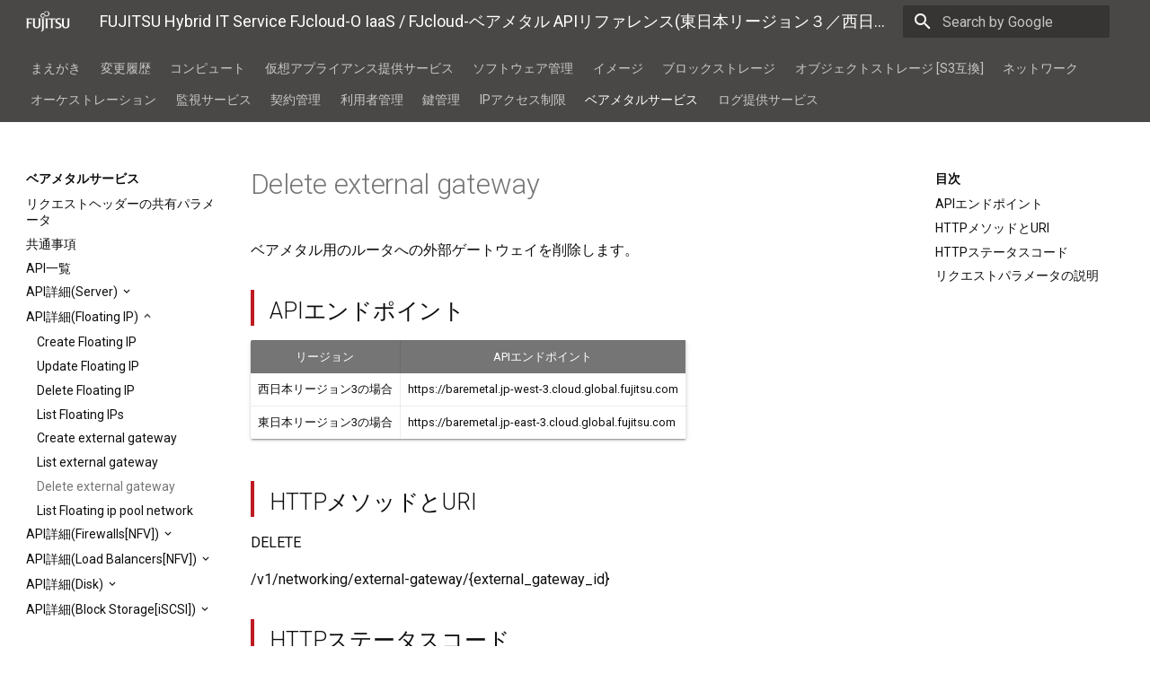

--- FILE ---
content_type: text/html; charset=UTF-8
request_url: https://doc.cloud.global.fujitsu.com/lib/iaas/jp/api-reference/v3/web/k5-iaas-api-reference/reference/bms_fi_delete_external_gateway/
body_size: 230561
content:




<!doctype html>
<html lang="ja" class="no-js">
  <head>
    
      <meta charset="utf-8">
      <meta name="viewport" content="width=device-width,initial-scale=1">
      <meta http-equiv="x-ua-compatible" content="ie=edge">
      
        <meta name="description" content="本書は、FUJITSU Cloud Service for OSS IaaS（FJCS for OSS）が提供するAPIについて説明しています。">
      
      
        <link rel="canonical" href="https://doc.cloud.global.fujitsu.com/lib/iaas/jp/api-reference/v3/web/k5-iaas-api-reference/reference/bms_fi_delete_external_gateway/">
      
      
        <meta name="author" content="Fujitsu Limited">
      
      
        <meta name="lang:clipboard.copy" content="クリップボードへコピー">
      
        <meta name="lang:clipboard.copied" content="コピーしました">
      
        <meta name="lang:search.language" content="ja">
      
        <meta name="lang:search.pipeline.stopwords" content="True">
      
        <meta name="lang:search.pipeline.trimmer" content="True">
      
        <meta name="lang:search.result.none" content="何も見つかりませんでした">
      
        <meta name="lang:search.result.one" content="1件見つかりました">
      
        <meta name="lang:search.result.other" content="#件見つかりました">
      
        <meta name="lang:search.tokenizer" content="[\s\-　、。，．]+">
      
      <link rel="shortcut icon" href="../../assets/images/favicon.ico">
      <meta name="generator" content="mkdocs-1.0.4, mkdocs-material-4.4.3">
    
    
      
        <title>Delete external gateway - FUJITSU Hybrid IT Service FJcloud-O IaaS / FJcloud-ベアメタル APIリファレンス(東日本リージョン３／西日本リージョン３)</title>
      
    
    
      <link rel="stylesheet" href="../../assets/stylesheets/application.30686662.css">
      
        <link rel="stylesheet" href="../../assets/stylesheets/application-palette.a8b3c06d.css">
      
      
        
        
        <meta name="theme-color" content="#757575">
      
    
    
      <script src="../../assets/javascripts/modernizr.74668098.js"></script>
    
    
      
        <link href="https://fonts.gstatic.com" rel="preconnect" crossorigin>
        <link rel="stylesheet" href="https://fonts.googleapis.com/css?family=Roboto:300,400,400i,700|Roboto+Mono&display=fallback">
        <style>body,input{font-family:"Roboto","Helvetica Neue",Helvetica,Arial,sans-serif}code,kbd,pre{font-family:"Roboto Mono","Courier New",Courier,monospace}</style>
      
    
    <link rel="stylesheet" href="../../assets/fonts/material-icons.css">
    
    
      <link rel="stylesheet" href="../../assets/stylesheets/fgnp.min.css">
    
      <link rel="stylesheet" href="../../assets/stylesheets/custom.css">
    
    
      
        
<script>
  window.ga = window.ga || function() {
    (ga.q = ga.q || []).push(arguments)
  }
  ga.l = +new Date
  /* Setup integration and send page view */
  ga("create", "UA-91316864-5", "auto")
  ga("set", "anonymizeIp", true)
  ga("send", "pageview")
  /* Register handler to log search on blur */
  document.addEventListener("DOMContentLoaded", () => {
    if (document.forms.search) {
      var query = document.forms.search.query
      query.addEventListener("blur", function() {
        if (this.value) {
          var path = document.location.pathname;
          ga("send", "pageview", path + "?q=" + this.value)
        }
      })
    }
  })
</script>
<script async src="https://www.google-analytics.com/analytics.js"></script>
      
    
    
  <!-- additional header -->

  <!--Global site tag (gtag.js)-GoogleAnalytics--><script async src="https://www.googletagmanager.com/gtag/js?id=G-M03MF0C3VZ"></script><script>window.dataLayer = window.dataLayer || [];function gtag(){dataLayer.push(arguments);}gtag('js', new Date());gtag('config', 'G-M03MF0C3VZ');</script></head>
  
    
    
    <body dir="ltr" data-md-color-primary="grey" data-md-color-accent="red">
  
    <svg class="md-svg">
      <defs>
        
        
      </defs>
    </svg>
    <input class="md-toggle" data-md-toggle="drawer" type="checkbox" id="__drawer" autocomplete="off">
    <input class="md-toggle" data-md-toggle="search" type="checkbox" id="__search" autocomplete="off">
    <label class="md-overlay" data-md-component="overlay" for="__drawer"></label>
    
      <a href="#delete-external-gateway" tabindex="1" class="md-skip">
        Skip to content
      </a>
    
    
      <header class="md-header" data-md-component="header">
  <nav class="md-header-nav md-grid">
    <div class="md-flex">
      <div class="md-flex__cell md-flex__cell--shrink">
        <a href="https://doc.cloud.global.fujitsu.com/lib/iaas/jp/api-reference/v3/web/k5-iaas-api-reference/" title="FUJITSU Hybrid IT Service FJcloud-O IaaS / FJcloud-ベアメタル APIリファレンス(東日本リージョン３／西日本リージョン３)" class="md-header-nav__button md-logo">
          
            <img src="../../assets/images/logo.png" height="24">
          
        </a>
      </div>
      <div class="md-flex__cell md-flex__cell--shrink">
        <label class="md-icon md-icon--menu md-header-nav__button" for="__drawer"></label>
      </div>
      <div class="md-flex__cell md-flex__cell--stretch">
        <div class="md-flex__ellipsis md-header-nav__title" data-md-component="title">
          
            <span class="md-header-nav__topic">
              FUJITSU Hybrid IT Service FJcloud-O IaaS / FJcloud-ベアメタル APIリファレンス(東日本リージョン３／西日本リージョン３)
            </span>
            <span class="md-header-nav__topic">
              Delete external gateway
            </span>
          
        </div>
      </div>
      <div class="md-flex__cell md-flex__cell--shrink">
        
          <label class="md-icon md-icon--search md-header-nav__button" for="__search"></label>
          
<div class="md-search" data-md-component="search" role="dialog">
  <label class="md-search__overlay" for="__search"></label>
  
  <div class="md-search__inner" role="google search">
    <form class="md-search__form" name="search" action="https://www.google.com/search" target="_blank" method="get">
      <input type="text" class="md-search__input" name="q" placeholder="Search by Google" autocapitalize="off" autocorrect="off" autocomplete="off" spellcheck="false" data-md-component="query" data-md-state="active">
      <label class="md-icon md-search__icon" for="__search"></label>
      <input type="hidden" name="sitesearch" value="doc.cloud.global.fujitsu.com/lib/iaas/jp/api-reference/v3/web/k5-iaas-api-reference/">
    </form>
  </div>
  
</div>
        
      </div>
      
    </div>
  </nav>
</header>
    
    <div class="md-container">
      
        
      
      
        

  

<nav class="md-tabs md-tabs--active" data-md-component="tabs">
  <div class="md-tabs__inner md-grid">
    <ul class="md-tabs__list">
      
        
  
  
    <li class="md-tabs__item">
      
        <a href="../.." class="md-tabs__link">
          まえがき
        </a>
      
    </li>
  

      
        
  
  
    <li class="md-tabs__item">
      
        <a href="../concept_preface_change_history_front/" class="md-tabs__link">
          変更履歴
        </a>
      
    </li>
  

      
        
  
  
    <li class="md-tabs__item">
      
        <a href="../nov_common_reqheader/" class="md-tabs__link">
          コンピュート
        </a>
      
    </li>
  

      
        
  
  
    <li class="md-tabs__item">
      
        <a href="../vas_apilist/" class="md-tabs__link">
          仮想アプライアンス提供サービス
        </a>
      
    </li>
  

      
        
  
  
    <li class="md-tabs__item">
      
        <a href="../sof_sf_apilist/" class="md-tabs__link">
          ソフトウェア管理
        </a>
      
    </li>
  

      
        
  
  
    <li class="md-tabs__item">
      
        <a href="../gla_im_common_reqheader/" class="md-tabs__link">
          イメージ
        </a>
      
    </li>
  

      
        
  
  
    <li class="md-tabs__item">
      
        <a href="../ci_common_reqheader/" class="md-tabs__link">
          ブロックストレージ
        </a>
      
    </li>
  

      
        
  
  
    <li class="md-tabs__item">
      
        <a href="../obj_s3_common_topic/" class="md-tabs__link">
          オブジェクトストレージ [S3互換]
        </a>
      
    </li>
  

      
        
  
  
    <li class="md-tabs__item">
      
        <a href="../neu_common_reqheader/" class="md-tabs__link">
          ネットワーク
        </a>
      
    </li>
  

      
        
  
  
    <li class="md-tabs__item">
      
        <a href="../het_common_reqheader/" class="md-tabs__link">
          オーケストレーション
        </a>
      
    </li>
  

      
        
  
  
    <li class="md-tabs__item">
      
        <a href="../app_common_topic/" class="md-tabs__link">
          監視サービス
        </a>
      
    </li>
  

      
        
  
  
    <li class="md-tabs__item">
      
        <a href="../gls_ct_apilist/" class="md-tabs__link">
          契約管理
        </a>
      
    </li>
  

      
        
  
  
    <li class="md-tabs__item">
      
        <a href="../key_au_apilist/" class="md-tabs__link">
          利用者管理
        </a>
      
    </li>
  

      
        
  
  
    <li class="md-tabs__item">
      
        <a href="../bar_common_reqheader/" class="md-tabs__link">
          鍵管理
        </a>
      
    </li>
  

      
        
  
  
    <li class="md-tabs__item">
      
        <a href="../ipa_ac_apilist/" class="md-tabs__link">
          IPアクセス制限
        </a>
      
    </li>
  

      
        
  
  
    <li class="md-tabs__item">
      
        <a href="../bms_common_reqheader/" class="md-tabs__link md-tabs__link--active">
          ベアメタルサービス
        </a>
      
    </li>
  

      
        
  
  
    <li class="md-tabs__item">
      
        <a href="../log_se_apilist/" class="md-tabs__link">
          ログ提供サービス
        </a>
      
    </li>
  

      
    </ul>
  </div>
</nav>
      
      <main class="md-main" role="main">
        <div class="md-main__inner md-grid" data-md-component="container">
          
            
              <div class="md-sidebar md-sidebar--primary" data-md-component="navigation">
                <div class="md-sidebar__scrollwrap">
                  <div class="md-sidebar__inner">
                    <nav class="md-nav md-nav--primary" data-md-level="0">
  <label class="md-nav__title md-nav__title--site" for="__drawer">
    <a href="https://doc.cloud.global.fujitsu.com/lib/iaas/jp/api-reference/v3/web/k5-iaas-api-reference/" title="FUJITSU Hybrid IT Service FJcloud-O IaaS / FJcloud-ベアメタル APIリファレンス(東日本リージョン３／西日本リージョン３)" class="md-nav__button md-logo">
      
        <img src="../../assets/images/logo.png" width="48" height="48">
      
    </a>
     IaaS / FJcloud-ベアメタル APIリファレンス(東日本リージョン３／西日本リージョン３)
  </label>
  
  <ul class="md-nav__list" data-md-scrollfix>
    
      
      
      


  <li class="md-nav__item md-nav__item--nested">
    
      <input class="md-toggle md-nav__toggle" data-md-toggle="nav-1" type="checkbox" id="nav-1">
    
    <label class="md-nav__link" for="nav-1">
      まえがき
    </label>
    <nav class="md-nav" data-md-component="collapsible" data-md-level="1">
      <label class="md-nav__title" for="nav-1">
        まえがき
      </label>
      <ul class="md-nav__list" data-md-scrollfix>
        
        
          
          
          


  <li class="md-nav__item">
    <a href="../.." title="まえがき" class="md-nav__link">
      まえがき
    </a>
  </li>

        
      </ul>
    </nav>
  </li>

    
      
      
      


  <li class="md-nav__item md-nav__item--nested">
    
      <input class="md-toggle md-nav__toggle" data-md-toggle="nav-2" type="checkbox" id="nav-2">
    
    <label class="md-nav__link" for="nav-2">
      変更履歴
    </label>
    <nav class="md-nav" data-md-component="collapsible" data-md-level="1">
      <label class="md-nav__title" for="nav-2">
        変更履歴
      </label>
      <ul class="md-nav__list" data-md-scrollfix>
        
        
          
          
          


  <li class="md-nav__item">
    <a href="../concept_preface_change_history_front/" title="変更履歴" class="md-nav__link">
      変更履歴
    </a>
  </li>

        
      </ul>
    </nav>
  </li>

    
      
      
      


  <li class="md-nav__item md-nav__item--nested">
    
      <input class="md-toggle md-nav__toggle" data-md-toggle="nav-3" type="checkbox" id="nav-3">
    
    <label class="md-nav__link" for="nav-3">
      コンピュート
    </label>
    <nav class="md-nav" data-md-component="collapsible" data-md-level="1">
      <label class="md-nav__title" for="nav-3">
        コンピュート
      </label>
      <ul class="md-nav__list" data-md-scrollfix>
        
        
          
          
          


  <li class="md-nav__item">
    <a href="../nov_common_reqheader/" title="リクエストヘッダーの共有パラメータ" class="md-nav__link">
      リクエストヘッダーの共有パラメータ
    </a>
  </li>

        
          
          
          


  <li class="md-nav__item">
    <a href="../nov_se_apilist/" title="API一覧" class="md-nav__link">
      API一覧
    </a>
  </li>

        
          
          
          


  <li class="md-nav__item md-nav__item--nested">
    
      <input class="md-toggle md-nav__toggle" data-md-toggle="nav-3-3" type="checkbox" id="nav-3-3">
    
    <label class="md-nav__link" for="nav-3-3">
      API詳細(API Versions)
    </label>
    <nav class="md-nav" data-md-component="collapsible" data-md-level="2">
      <label class="md-nav__title" for="nav-3-3">
        API詳細(API Versions)
      </label>
      <ul class="md-nav__list" data-md-scrollfix>
        
        
          
          
          


  <li class="md-nav__item">
    <a href="../nov_av_list_all_major_versions/" title="List All Major Versions" class="md-nav__link">
      List All Major Versions
    </a>
  </li>

        
      </ul>
    </nav>
  </li>

        
          
          
          


  <li class="md-nav__item md-nav__item--nested">
    
      <input class="md-toggle md-nav__toggle" data-md-toggle="nav-3-4" type="checkbox" id="nav-3-4">
    
    <label class="md-nav__link" for="nav-3-4">
      API詳細(Flavors)
    </label>
    <nav class="md-nav" data-md-component="collapsible" data-md-level="2">
      <label class="md-nav__title" for="nav-3-4">
        API詳細(Flavors)
      </label>
      <ul class="md-nav__list" data-md-scrollfix>
        
        
          
          
          


  <li class="md-nav__item">
    <a href="../nov_fl_list_flavors/" title="List Flavors" class="md-nav__link">
      List Flavors
    </a>
  </li>

        
          
          
          


  <li class="md-nav__item">
    <a href="../nov_fl_list_flavors_with_details/" title="List Flavors with Details" class="md-nav__link">
      List Flavors with Details
    </a>
  </li>

        
          
          
          


  <li class="md-nav__item">
    <a href="../nov_fl_show_flavor_details/" title="Show Flavor Details" class="md-nav__link">
      Show Flavor Details
    </a>
  </li>

        
          
          
          


  <li class="md-nav__item">
    <a href="../nov_fl_list_extra_specs_for_flavor/" title="List Extra Specs For A Flavor" class="md-nav__link">
      List Extra Specs For A Flavor
    </a>
  </li>

        
          
          
          


  <li class="md-nav__item">
    <a href="../nov_fl_show_extra_spec_for_flavor/" title="Show An Extra Spec For A Flavor" class="md-nav__link">
      Show An Extra Spec For A Flavor
    </a>
  </li>

        
      </ul>
    </nav>
  </li>

        
          
          
          


  <li class="md-nav__item md-nav__item--nested">
    
      <input class="md-toggle md-nav__toggle" data-md-toggle="nav-3-5" type="checkbox" id="nav-3-5">
    
    <label class="md-nav__link" for="nav-3-5">
      API詳細(Servers)
    </label>
    <nav class="md-nav" data-md-component="collapsible" data-md-level="2">
      <label class="md-nav__title" for="nav-3-5">
        API詳細(Servers)
      </label>
      <ul class="md-nav__list" data-md-scrollfix>
        
        
          
          
          


  <li class="md-nav__item">
    <a href="../nov_se_list_servers/" title="List Servers" class="md-nav__link">
      List Servers
    </a>
  </li>

        
          
          
          


  <li class="md-nav__item">
    <a href="../nov_se_create_server/" title="Create Server" class="md-nav__link">
      Create Server
    </a>
  </li>

        
          
          
          


  <li class="md-nav__item">
    <a href="../nov_se_create_multiple_servers/" title="Create Multiple Servers" class="md-nav__link">
      Create Multiple Servers
    </a>
  </li>

        
          
          
          


  <li class="md-nav__item">
    <a href="../nov_se_list_servers_detailed/" title="List Servers Detailed" class="md-nav__link">
      List Servers Detailed
    </a>
  </li>

        
          
          
          


  <li class="md-nav__item">
    <a href="../nov_se_show_server_details/" title="Show Server Details" class="md-nav__link">
      Show Server Details
    </a>
  </li>

        
          
          
          


  <li class="md-nav__item">
    <a href="../nov_se_update_server/" title="Update Server" class="md-nav__link">
      Update Server
    </a>
  </li>

        
          
          
          


  <li class="md-nav__item">
    <a href="../nov_se_delete_server/" title="Delete Server" class="md-nav__link">
      Delete Server
    </a>
  </li>

        
          
          
          


  <li class="md-nav__item">
    <a href="../nov_se_add_security_group_to_server/" title="Add Security Group To A Server (addSecurityGroup Action)" class="md-nav__link">
      Add Security Group To A Server (addSecurityGroup Action)
    </a>
  </li>

        
          
          
          


  <li class="md-nav__item">
    <a href="../nov_se_confirm_resized_server/" title="Confirm Resized Server (confirmResize Action)" class="md-nav__link">
      Confirm Resized Server (confirmResize Action)
    </a>
  </li>

        
          
          
          


  <li class="md-nav__item">
    <a href="../nov_se_lock_server/" title="Lock Server (lock Action)" class="md-nav__link">
      Lock Server (lock Action)
    </a>
  </li>

        
          
          
          


  <li class="md-nav__item">
    <a href="../nov_se_pause_server/" title="Pause Server (pause Action)" class="md-nav__link">
      Pause Server (pause Action)
    </a>
  </li>

        
          
          
          


  <li class="md-nav__item">
    <a href="../nov_se_reboot_server/" title="Reboot Server (reboot Action)" class="md-nav__link">
      Reboot Server (reboot Action)
    </a>
  </li>

        
          
          
          


  <li class="md-nav__item">
    <a href="../nov_se_rebuild_server/" title="Rebuild Server (rebuild Action)" class="md-nav__link">
      Rebuild Server (rebuild Action)
    </a>
  </li>

        
          
          
          


  <li class="md-nav__item">
    <a href="../nov_se_remove_security_group_from_server/" title="Remove Security Group From A Server (removeSecurityGroup Action)" class="md-nav__link">
      Remove Security Group From A Server (removeSecurityGroup Action)
    </a>
  </li>

        
          
          
          


  <li class="md-nav__item">
    <a href="../nov_se_resize_server/" title="Resize Server (resize Action)" class="md-nav__link">
      Resize Server (resize Action)
    </a>
  </li>

        
          
          
          


  <li class="md-nav__item">
    <a href="../nov_se_resume_suspended_server/" title="Resume Suspended Server (resume Action)" class="md-nav__link">
      Resume Suspended Server (resume Action)
    </a>
  </li>

        
          
          
          


  <li class="md-nav__item">
    <a href="../nov_se_revert_resized_server/" title="Revert Resized Server (revertResize Action)" class="md-nav__link">
      Revert Resized Server (revertResize Action)
    </a>
  </li>

        
          
          
          


  <li class="md-nav__item">
    <a href="../nov_se_start_server/" title="Start Server (os-start Action)" class="md-nav__link">
      Start Server (os-start Action)
    </a>
  </li>

        
          
          
          


  <li class="md-nav__item">
    <a href="../nov_se_stop_server/" title="Stop Server (os-stop Action)" class="md-nav__link">
      Stop Server (os-stop Action)
    </a>
  </li>

        
          
          
          


  <li class="md-nav__item">
    <a href="../nov_se_suspend_server/" title="Suspend Server (suspend Action)" class="md-nav__link">
      Suspend Server (suspend Action)
    </a>
  </li>

        
          
          
          


  <li class="md-nav__item">
    <a href="../nov_se_unlock_server/" title="Unlock Server (unlock Action)" class="md-nav__link">
      Unlock Server (unlock Action)
    </a>
  </li>

        
          
          
          


  <li class="md-nav__item">
    <a href="../nov_se_unpause_server/" title="Unpause Server (unpause Action)" class="md-nav__link">
      Unpause Server (unpause Action)
    </a>
  </li>

        
          
          
          


  <li class="md-nav__item">
    <a href="../nov_se_force_delete_server/" title="Force-Delete Server (forceDelete Action)" class="md-nav__link">
      Force-Delete Server (forceDelete Action)
    </a>
  </li>

        
          
          
          


  <li class="md-nav__item">
    <a href="../nov_se_restore_soft_deleted_instance/" title="Restore Soft-Deleted Instance (restore Action)" class="md-nav__link">
      Restore Soft-Deleted Instance (restore Action)
    </a>
  </li>

        
          
          
          


  <li class="md-nav__item">
    <a href="../nov_se_show_console_output/" title="Show Console Output (os-getConsoleOutput Action)" class="md-nav__link">
      Show Console Output (os-getConsoleOutput Action)
    </a>
  </li>

        
          
          
          


  <li class="md-nav__item">
    <a href="../nov_se_get_vnc_console/" title="Get Vnc Console (os-getVNCConsole Action)" class="md-nav__link">
      Get Vnc Console (os-getVNCConsole Action)
    </a>
  </li>

        
          
          
          


  <li class="md-nav__item">
    <a href="../nov_se_shelve_server/" title="Shelve Server (shelve Action)" class="md-nav__link">
      Shelve Server (shelve Action)
    </a>
  </li>

        
          
          
          


  <li class="md-nav__item">
    <a href="../nov_se_shelf_offload_remove_server/" title="Shelf-Offload (Remove) Server (shelveOffload Action)" class="md-nav__link">
      Shelf-Offload (Remove) Server (shelveOffload Action)
    </a>
  </li>

        
          
          
          


  <li class="md-nav__item">
    <a href="../nov_se_unshelve_restore_shelved_server/" title="Unshelve (Restore) Shelved Server (unshelve Action)" class="md-nav__link">
      Unshelve (Restore) Shelved Server (unshelve Action)
    </a>
  </li>

        
          
          
          


  <li class="md-nav__item">
    <a href="../nov_se_trigger_crash_dump_in_server/" title="Trigger Crash Dump In Server" class="md-nav__link">
      Trigger Crash Dump In Server
    </a>
  </li>

        
          
          
          


  <li class="md-nav__item">
    <a href="../nov_se_reset_server_state/" title="Reset Server State (os-resetState Action)" class="md-nav__link">
      Reset Server State (os-resetState Action)
    </a>
  </li>

        
          
          
          


  <li class="md-nav__item">
    <a href="../nov_se_list_security_groups_by_server/" title="List Security Groups By Server" class="md-nav__link">
      List Security Groups By Server
    </a>
  </li>

        
          
          
          


  <li class="md-nav__item">
    <a href="../nov_se_list_ips/" title="List IPs" class="md-nav__link">
      List IPs
    </a>
  </li>

        
          
          
          


  <li class="md-nav__item">
    <a href="../nov_se_show_ip_details/" title="Show IP Details" class="md-nav__link">
      Show IP Details
    </a>
  </li>

        
          
          
          


  <li class="md-nav__item">
    <a href="../nov_se_list_all_metadata/" title="List All Metadata" class="md-nav__link">
      List All Metadata
    </a>
  </li>

        
          
          
          


  <li class="md-nav__item">
    <a href="../nov_se_create_or_update_metadata_items/" title="Create Metadata Items" class="md-nav__link">
      Create Metadata Items
    </a>
  </li>

        
          
          
          


  <li class="md-nav__item">
    <a href="../nov_se_replace_metadata_items/" title="Replace Metadata Items" class="md-nav__link">
      Replace Metadata Items
    </a>
  </li>

        
          
          
          


  <li class="md-nav__item">
    <a href="../nov_se_show_metadata_item_details/" title="Show Metadata Item Details" class="md-nav__link">
      Show Metadata Item Details
    </a>
  </li>

        
          
          
          


  <li class="md-nav__item">
    <a href="../nov_se_create_or_update_metadata_item/" title="Create or Update Metadata Item" class="md-nav__link">
      Create or Update Metadata Item
    </a>
  </li>

        
          
          
          


  <li class="md-nav__item">
    <a href="../nov_se_delete_metadata_item/" title="Delete Metadata Item" class="md-nav__link">
      Delete Metadata Item
    </a>
  </li>

        
          
          
          


  <li class="md-nav__item">
    <a href="../nov_se_list_actions_for_server/" title="List Actions For Server" class="md-nav__link">
      List Actions For Server
    </a>
  </li>

        
          
          
          


  <li class="md-nav__item">
    <a href="../nov_se_show_server_action_details/" title="Show Server Action Details" class="md-nav__link">
      Show Server Action Details
    </a>
  </li>

        
          
          
          


  <li class="md-nav__item">
    <a href="../nov_se_list_port_interfaces/" title="List Port Interfaces" class="md-nav__link">
      List Port Interfaces
    </a>
  </li>

        
          
          
          


  <li class="md-nav__item">
    <a href="../nov_se_create_interface/" title="Create Interface" class="md-nav__link">
      Create Interface
    </a>
  </li>

        
          
          
          


  <li class="md-nav__item">
    <a href="../nov_se_show_port_interface_details/" title="Show Port Interface Details" class="md-nav__link">
      Show Port Interface Details
    </a>
  </li>

        
          
          
          


  <li class="md-nav__item">
    <a href="../nov_se_detach_interface/" title="Detach Interface" class="md-nav__link">
      Detach Interface
    </a>
  </li>

        
          
          
          


  <li class="md-nav__item">
    <a href="../nov_se_show_server_password/" title="Show Server Password" class="md-nav__link">
      Show Server Password
    </a>
  </li>

        
          
          
          


  <li class="md-nav__item">
    <a href="../nov_se_clear_admin_password/" title="Clear Admin Password" class="md-nav__link">
      Clear Admin Password
    </a>
  </li>

        
          
          
          


  <li class="md-nav__item">
    <a href="../nov_se_list_volume_attachments_for_instance/" title="List volume attachments for an instance" class="md-nav__link">
      List volume attachments for an instance
    </a>
  </li>

        
          
          
          


  <li class="md-nav__item">
    <a href="../nov_se_attach_volume_to_instance/" title="Attach a volume to an instance" class="md-nav__link">
      Attach a volume to an instance
    </a>
  </li>

        
          
          
          


  <li class="md-nav__item">
    <a href="../nov_se_show_detail_of_volume_attachment/" title="Show a detail of a volume attachment" class="md-nav__link">
      Show a detail of a volume attachment
    </a>
  </li>

        
          
          
          


  <li class="md-nav__item">
    <a href="../nov_se_update_volume_attachment/" title="Update a volume attachment" class="md-nav__link">
      Update a volume attachment
    </a>
  </li>

        
          
          
          


  <li class="md-nav__item">
    <a href="../nov_se_detach_volume_from_instance/" title="Detach a volume from an instance" class="md-nav__link">
      Detach a volume from an instance
    </a>
  </li>

        
      </ul>
    </nav>
  </li>

        
          
          
          


  <li class="md-nav__item md-nav__item--nested">
    
      <input class="md-toggle md-nav__toggle" data-md-toggle="nav-3-6" type="checkbox" id="nav-3-6">
    
    <label class="md-nav__link" for="nav-3-6">
      API詳細(Server Groups)
    </label>
    <nav class="md-nav" data-md-component="collapsible" data-md-level="2">
      <label class="md-nav__title" for="nav-3-6">
        API詳細(Server Groups)
      </label>
      <ul class="md-nav__list" data-md-scrollfix>
        
        
          
          
          


  <li class="md-nav__item">
    <a href="../nov_os_list_server_groups/" title="List Server Groups" class="md-nav__link">
      List Server Groups
    </a>
  </li>

        
          
          
          


  <li class="md-nav__item">
    <a href="../nov_os_create_server_groups/" title="Create Server Group" class="md-nav__link">
      Create Server Group
    </a>
  </li>

        
          
          
          


  <li class="md-nav__item">
    <a href="../nov_os_show_server_group_details/" title="Show Server Group Details" class="md-nav__link">
      Show Server Group Details
    </a>
  </li>

        
          
          
          


  <li class="md-nav__item">
    <a href="../nov_os_delete_server_group/" title="Delete Server Group" class="md-nav__link">
      Delete Server Group
    </a>
  </li>

        
      </ul>
    </nav>
  </li>

        
          
          
          


  <li class="md-nav__item md-nav__item--nested">
    
      <input class="md-toggle md-nav__toggle" data-md-toggle="nav-3-7" type="checkbox" id="nav-3-7">
    
    <label class="md-nav__link" for="nav-3-7">
      API詳細(OS Keypairs)
    </label>
    <nav class="md-nav" data-md-component="collapsible" data-md-level="2">
      <label class="md-nav__title" for="nav-3-7">
        API詳細(OS Keypairs)
      </label>
      <ul class="md-nav__list" data-md-scrollfix>
        
        
          
          
          


  <li class="md-nav__item">
    <a href="../nov_ok_list_keypairs/" title="List Keypairs" class="md-nav__link">
      List Keypairs
    </a>
  </li>

        
          
          
          


  <li class="md-nav__item">
    <a href="../nov_ok_create_or_import_keypair/" title="Create or Import Keypair" class="md-nav__link">
      Create or Import Keypair
    </a>
  </li>

        
          
          
          


  <li class="md-nav__item">
    <a href="../nov_ok_show_keypair_details/" title="Show Keypair Details" class="md-nav__link">
      Show Keypair Details
    </a>
  </li>

        
          
          
          


  <li class="md-nav__item">
    <a href="../nov_ok_delete_keypair/" title="Delete Keypair" class="md-nav__link">
      Delete Keypair
    </a>
  </li>

        
      </ul>
    </nav>
  </li>

        
          
          
          


  <li class="md-nav__item md-nav__item--nested">
    
      <input class="md-toggle md-nav__toggle" data-md-toggle="nav-3-8" type="checkbox" id="nav-3-8">
    
    <label class="md-nav__link" for="nav-3-8">
      API詳細(Virtual Server Imports/Exports)
    </label>
    <nav class="md-nav" data-md-component="collapsible" data-md-level="2">
      <label class="md-nav__title" for="nav-3-8">
        API詳細(Virtual Server Imports/Exports)
      </label>
      <ul class="md-nav__list" data-md-scrollfix>
        
        
          
          
          


  <li class="md-nav__item">
    <a href="../fj_post_register_an_image/" title="Register an Image" class="md-nav__link">
      Register an Image
    </a>
  </li>

        
          
          
          


  <li class="md-nav__item">
    <a href="../fj_img_post_regionmigrationimport/" title="Register an Image for Migration between Regions" class="md-nav__link">
      Register an Image for Migration between Regions
    </a>
  </li>

        
          
          
          


  <li class="md-nav__item">
    <a href="../fj_get_show_image_registration_status/" title="Show Image Registration Status" class="md-nav__link">
      Show Image Registration Status
    </a>
  </li>

        
          
          
          


  <li class="md-nav__item">
    <a href="../fj_get_list_image_registration_statuses/" title="List Image Registration Statuses" class="md-nav__link">
      List Image Registration Statuses
    </a>
  </li>

        
          
          
          


  <li class="md-nav__item">
    <a href="../fj_post_cancel_image_registration/" title="Cancel Image Registration" class="md-nav__link">
      Cancel Image Registration
    </a>
  </li>

        
          
          
          


  <li class="md-nav__item">
    <a href="../fj_img_postimgexport/" title="Image export" class="md-nav__link">
      Image export
    </a>
  </li>

        
          
          
          


  <li class="md-nav__item">
    <a href="../fj_img_post_regionmigrationexport/" title="Export an Image for Migration between Regions" class="md-nav__link">
      Export an Image for Migration between Regions
    </a>
  </li>

        
          
          
          


  <li class="md-nav__item">
    <a href="../fj_img_getimgexportstatus/" title="Retrieve image export status" class="md-nav__link">
      Retrieve image export status
    </a>
  </li>

        
          
          
          


  <li class="md-nav__item">
    <a href="../fj_img_getimgexport/" title="Retrieve the status of the image export list" class="md-nav__link">
      Retrieve the status of the image export list
    </a>
  </li>

        
          
          
          


  <li class="md-nav__item">
    <a href="../fj_img_postimgexportcancel/" title="Cancel image export" class="md-nav__link">
      Cancel image export
    </a>
  </li>

        
      </ul>
    </nav>
  </li>

        
          
          
          


  <li class="md-nav__item md-nav__item--nested">
    
      <input class="md-toggle md-nav__toggle" data-md-toggle="nav-3-9" type="checkbox" id="nav-3-9">
    
    <label class="md-nav__link" for="nav-3-9">
      API詳細(Expansion Storage Image Imports/Exports)
    </label>
    <nav class="md-nav" data-md-component="collapsible" data-md-level="2">
      <label class="md-nav__title" for="nav-3-9">
        API詳細(Expansion Storage Image Imports/Exports)
      </label>
      <ul class="md-nav__list" data-md-scrollfix>
        
        
          
          
          


  <li class="md-nav__item">
    <a href="../exs_im_export_storageimage/" title="Export an Expansion Storage Image" class="md-nav__link">
      Export an Expansion Storage Image
    </a>
  </li>

        
          
          
          


  <li class="md-nav__item">
    <a href="../exs_im_import_storageimage/" title="Register an Expansion Storage Image" class="md-nav__link">
      Register an Expansion Storage Image
    </a>
  </li>

        
      </ul>
    </nav>
  </li>

        
          
          
          


  <li class="md-nav__item md-nav__item--nested">
    
      <input class="md-toggle md-nav__toggle" data-md-toggle="nav-3-10" type="checkbox" id="nav-3-10">
    
    <label class="md-nav__link" for="nav-3-10">
      API詳細(Autoscale Schedulers)
    </label>
    <nav class="md-nav" data-md-component="collapsible" data-md-level="2">
      <label class="md-nav__title" for="nav-3-10">
        API詳細(Autoscale Schedulers)
      </label>
      <ul class="md-nav__list" data-md-scrollfix>
        
        
          
          
          


  <li class="md-nav__item">
    <a href="../ats_get_autoscale_schedulers/" title="Get Autoscale Schedulers" class="md-nav__link">
      Get Autoscale Schedulers
    </a>
  </li>

        
          
          
          


  <li class="md-nav__item">
    <a href="../ats_create_autoscale_scheduler/" title="Create Autoscale Scheduler" class="md-nav__link">
      Create Autoscale Scheduler
    </a>
  </li>

        
          
          
          


  <li class="md-nav__item">
    <a href="../ats_delete_autoscale_scheduler/" title="Delete Autoscale Scheduler" class="md-nav__link">
      Delete Autoscale Scheduler
    </a>
  </li>

        
      </ul>
    </nav>
  </li>

        
          
          
          


  <li class="md-nav__item md-nav__item--nested">
    
      <input class="md-toggle md-nav__toggle" data-md-toggle="nav-3-11" type="checkbox" id="nav-3-11">
    
    <label class="md-nav__link" for="nav-3-11">
      API詳細(Limits)
    </label>
    <nav class="md-nav" data-md-component="collapsible" data-md-level="2">
      <label class="md-nav__title" for="nav-3-11">
        API詳細(Limits)
      </label>
      <ul class="md-nav__list" data-md-scrollfix>
        
        
          
          
          


  <li class="md-nav__item">
    <a href="../nov_li_show_rate_and_absolute_limits/" title="Show Rate And Absolute Limits" class="md-nav__link">
      Show Rate And Absolute Limits
    </a>
  </li>

        
      </ul>
    </nav>
  </li>

        
          
          
          


  <li class="md-nav__item md-nav__item--nested">
    
      <input class="md-toggle md-nav__toggle" data-md-toggle="nav-3-12" type="checkbox" id="nav-3-12">
    
    <label class="md-nav__link" for="nav-3-12">
      API詳細(OS Availability Zone)
    </label>
    <nav class="md-nav" data-md-component="collapsible" data-md-level="2">
      <label class="md-nav__title" for="nav-3-12">
        API詳細(OS Availability Zone)
      </label>
      <ul class="md-nav__list" data-md-scrollfix>
        
        
          
          
          


  <li class="md-nav__item">
    <a href="../nov_oa_get_availability_zone_information/" title="Get Availability Zone Information" class="md-nav__link">
      Get Availability Zone Information
    </a>
  </li>

        
      </ul>
    </nav>
  </li>

        
          
          
          


  <li class="md-nav__item md-nav__item--nested">
    
      <input class="md-toggle md-nav__toggle" data-md-toggle="nav-3-13" type="checkbox" id="nav-3-13">
    
    <label class="md-nav__link" for="nav-3-13">
      API詳細(Servers Tags)
    </label>
    <nav class="md-nav" data-md-component="collapsible" data-md-level="2">
      <label class="md-nav__title" for="nav-3-13">
        API詳細(Servers Tags)
      </label>
      <ul class="md-nav__list" data-md-scrollfix>
        
        
          
          
          


  <li class="md-nav__item">
    <a href="../nov_st_list_tags/" title="List Tags" class="md-nav__link">
      List Tags
    </a>
  </li>

        
          
          
          


  <li class="md-nav__item">
    <a href="../nov_st_replace_tags/" title="Replace Tags" class="md-nav__link">
      Replace Tags
    </a>
  </li>

        
          
          
          


  <li class="md-nav__item">
    <a href="../nov_st_delete_all_tags/" title="Delete All Tags" class="md-nav__link">
      Delete All Tags
    </a>
  </li>

        
          
          
          


  <li class="md-nav__item">
    <a href="../nov_st_check_tag_existence/" title="Check Tag Existence" class="md-nav__link">
      Check Tag Existence
    </a>
  </li>

        
          
          
          


  <li class="md-nav__item">
    <a href="../nov_st_add_single_tag/" title="Add a Single Tag" class="md-nav__link">
      Add a Single Tag
    </a>
  </li>

        
          
          
          


  <li class="md-nav__item">
    <a href="../nov_st_delete_single_tag/" title="Delete a Single Tag" class="md-nav__link">
      Delete a Single Tag
    </a>
  </li>

        
      </ul>
    </nav>
  </li>

        
          
          
          


  <li class="md-nav__item md-nav__item--nested">
    
      <input class="md-toggle md-nav__toggle" data-md-toggle="nav-3-14" type="checkbox" id="nav-3-14">
    
    <label class="md-nav__link" for="nav-3-14">
      API詳細(Show Usage Statistics For Tenant)
    </label>
    <nav class="md-nav" data-md-component="collapsible" data-md-level="2">
      <label class="md-nav__title" for="nav-3-14">
        API詳細(Show Usage Statistics For Tenant)
      </label>
      <ul class="md-nav__list" data-md-scrollfix>
        
        
          
          
          


  <li class="md-nav__item">
    <a href="../nov_su_show_usage_statistics_for_tenant/" title="Show Usage Statistics For Tenant" class="md-nav__link">
      Show Usage Statistics For Tenant
    </a>
  </li>

        
      </ul>
    </nav>
  </li>

        
          
          
          


  <li class="md-nav__item md-nav__item--nested">
    
      <input class="md-toggle md-nav__toggle" data-md-toggle="nav-3-15" type="checkbox" id="nav-3-15">
    
    <label class="md-nav__link" for="nav-3-15">
      API詳細(OS Hypervisors)
    </label>
    <nav class="md-nav" data-md-component="collapsible" data-md-level="2">
      <label class="md-nav__title" for="nav-3-15">
        API詳細(OS Hypervisors)
      </label>
      <ul class="md-nav__list" data-md-scrollfix>
        
        
          
          
          


  <li class="md-nav__item">
    <a href="../nov_hv_list_hypervisors/" title="List Hypervisors" class="md-nav__link">
      List Hypervisors
    </a>
  </li>

        
      </ul>
    </nav>
  </li>

        
      </ul>
    </nav>
  </li>

    
      
      
      


  <li class="md-nav__item md-nav__item--nested">
    
      <input class="md-toggle md-nav__toggle" data-md-toggle="nav-4" type="checkbox" id="nav-4">
    
    <label class="md-nav__link" for="nav-4">
      仮想アプライアンス提供サービス
    </label>
    <nav class="md-nav" data-md-component="collapsible" data-md-level="1">
      <label class="md-nav__title" for="nav-4">
        仮想アプライアンス提供サービス
      </label>
      <ul class="md-nav__list" data-md-scrollfix>
        
        
          
          
          


  <li class="md-nav__item">
    <a href="../vas_apilist/" title="API一覧" class="md-nav__link">
      API一覧
    </a>
  </li>

        
          
          
          


  <li class="md-nav__item md-nav__item--nested">
    
      <input class="md-toggle md-nav__toggle" data-md-toggle="nav-4-2" type="checkbox" id="nav-4-2">
    
    <label class="md-nav__link" for="nav-4-2">
      API詳細(Palo Alto Networks VM-Series License Management)
    </label>
    <nav class="md-nav" data-md-component="collapsible" data-md-level="2">
      <label class="md-nav__title" for="nav-4-2">
        API詳細(Palo Alto Networks VM-Series License Management)
      </label>
      <ul class="md-nav__list" data-md-scrollfix>
        
        
          
          
          


  <li class="md-nav__item">
    <a href="../vas_lm_license_activation/" title="License Activation" class="md-nav__link">
      License Activation
    </a>
  </li>

        
          
          
          


  <li class="md-nav__item">
    <a href="../vas_lm_license_reacquire/" title="License Reacquire" class="md-nav__link">
      License Reacquire
    </a>
  </li>

        
          
          
          


  <li class="md-nav__item">
    <a href="../vas_lm_license_deactivate/" title="License Deactivate" class="md-nav__link">
      License Deactivate
    </a>
  </li>

        
      </ul>
    </nav>
  </li>

        
      </ul>
    </nav>
  </li>

    
      
      
      


  <li class="md-nav__item md-nav__item--nested">
    
      <input class="md-toggle md-nav__toggle" data-md-toggle="nav-5" type="checkbox" id="nav-5">
    
    <label class="md-nav__link" for="nav-5">
      ソフトウェア管理
    </label>
    <nav class="md-nav" data-md-component="collapsible" data-md-level="1">
      <label class="md-nav__title" for="nav-5">
        ソフトウェア管理
      </label>
      <ul class="md-nav__list" data-md-scrollfix>
        
        
          
          
          


  <li class="md-nav__item">
    <a href="../sof_sf_apilist/" title="API一覧" class="md-nav__link">
      API一覧
    </a>
  </li>

        
          
          
          


  <li class="md-nav__item md-nav__item--nested">
    
      <input class="md-toggle md-nav__toggle" data-md-toggle="nav-5-2" type="checkbox" id="nav-5-2">
    
    <label class="md-nav__link" for="nav-5-2">
      API詳細(Software Support)
    </label>
    <nav class="md-nav" data-md-component="collapsible" data-md-level="2">
      <label class="md-nav__title" for="nav-5-2">
        API詳細(Software Support)
      </label>
      <ul class="md-nav__list" data-md-scrollfix>
        
        
          
          
          


  <li class="md-nav__item">
    <a href="../sof_sf_put_software/" title="Register or Update Support Software Details" class="md-nav__link">
      Register or Update Support Software Details
    </a>
  </li>

        
          
          
          


  <li class="md-nav__item">
    <a href="../sof_sf_get_software/" title="Show Support Software Details" class="md-nav__link">
      Show Support Software Details
    </a>
  </li>

        
      </ul>
    </nav>
  </li>

        
      </ul>
    </nav>
  </li>

    
      
      
      


  <li class="md-nav__item md-nav__item--nested">
    
      <input class="md-toggle md-nav__toggle" data-md-toggle="nav-6" type="checkbox" id="nav-6">
    
    <label class="md-nav__link" for="nav-6">
      イメージ
    </label>
    <nav class="md-nav" data-md-component="collapsible" data-md-level="1">
      <label class="md-nav__title" for="nav-6">
        イメージ
      </label>
      <ul class="md-nav__list" data-md-scrollfix>
        
        
          
          
          


  <li class="md-nav__item">
    <a href="../gla_im_common_reqheader/" title="リクエストヘッダーの共有パラメータ" class="md-nav__link">
      リクエストヘッダーの共有パラメータ
    </a>
  </li>

        
          
          
          


  <li class="md-nav__item">
    <a href="../gla_im_apilist/" title="API一覧" class="md-nav__link">
      API一覧
    </a>
  </li>

        
          
          
          


  <li class="md-nav__item md-nav__item--nested">
    
      <input class="md-toggle md-nav__toggle" data-md-toggle="nav-6-3" type="checkbox" id="nav-6-3">
    
    <label class="md-nav__link" for="nav-6-3">
      API詳細(Images)
    </label>
    <nav class="md-nav" data-md-component="collapsible" data-md-level="2">
      <label class="md-nav__title" for="nav-6-3">
        API詳細(Images)
      </label>
      <ul class="md-nav__list" data-md-scrollfix>
        
        
          
          
          


  <li class="md-nav__item">
    <a href="../gla_im_show_image_details/" title="Show image details" class="md-nav__link">
      Show image details
    </a>
  </li>

        
          
          
          


  <li class="md-nav__item">
    <a href="../gla_im_show_images/" title="Show images" class="md-nav__link">
      Show images
    </a>
  </li>

        
          
          
          


  <li class="md-nav__item">
    <a href="../gla_im_update_image/" title="Update an image" class="md-nav__link">
      Update an image
    </a>
  </li>

        
          
          
          


  <li class="md-nav__item">
    <a href="../gla_im_delete_image/" title="Delete an image" class="md-nav__link">
      Delete an image
    </a>
  </li>

        
          
          
          


  <li class="md-nav__item">
    <a href="../gla_im_create_image_member/" title="Create image member" class="md-nav__link">
      Create image member
    </a>
  </li>

        
          
          
          


  <li class="md-nav__item">
    <a href="../gla_im_show_image_member_details/" title="Show image member details" class="md-nav__link">
      Show image member details
    </a>
  </li>

        
          
          
          


  <li class="md-nav__item">
    <a href="../gla_im_list_image_members/" title="List image members" class="md-nav__link">
      List image members
    </a>
  </li>

        
          
          
          


  <li class="md-nav__item">
    <a href="../gla_im_update_image_member/" title="Update image member" class="md-nav__link">
      Update image member
    </a>
  </li>

        
          
          
          


  <li class="md-nav__item">
    <a href="../gla_im_delete_image_member/" title="Delete image member" class="md-nav__link">
      Delete image member
    </a>
  </li>

        
          
          
          


  <li class="md-nav__item">
    <a href="../gla_im_add_image_tag/" title="Add image tag" class="md-nav__link">
      Add image tag
    </a>
  </li>

        
          
          
          


  <li class="md-nav__item">
    <a href="../gla_im_delete_image_tag/" title="Delete image tag" class="md-nav__link">
      Delete image tag
    </a>
  </li>

        
          
          
          


  <li class="md-nav__item">
    <a href="../gla_im_show_images_schema/" title="Show images schema" class="md-nav__link">
      Show images schema
    </a>
  </li>

        
          
          
          


  <li class="md-nav__item">
    <a href="../gla_im_show_image_schema/" title="Show image schema" class="md-nav__link">
      Show image schema
    </a>
  </li>

        
          
          
          


  <li class="md-nav__item">
    <a href="../gla_im_show_image_members_schema/" title="Show image members schema" class="md-nav__link">
      Show image members schema
    </a>
  </li>

        
          
          
          


  <li class="md-nav__item">
    <a href="../gla_im_show_image_member_schema/" title="Show image member schema" class="md-nav__link">
      Show image member schema
    </a>
  </li>

        
      </ul>
    </nav>
  </li>

        
      </ul>
    </nav>
  </li>

    
      
      
      


  <li class="md-nav__item md-nav__item--nested">
    
      <input class="md-toggle md-nav__toggle" data-md-toggle="nav-7" type="checkbox" id="nav-7">
    
    <label class="md-nav__link" for="nav-7">
      ブロックストレージ
    </label>
    <nav class="md-nav" data-md-component="collapsible" data-md-level="1">
      <label class="md-nav__title" for="nav-7">
        ブロックストレージ
      </label>
      <ul class="md-nav__list" data-md-scrollfix>
        
        
          
          
          


  <li class="md-nav__item">
    <a href="../ci_common_reqheader/" title="リクエストヘッダーの共有パラメータ" class="md-nav__link">
      リクエストヘッダーの共有パラメータ
    </a>
  </li>

        
          
          
          


  <li class="md-nav__item">
    <a href="../ci_vo_apilist/" title="API一覧" class="md-nav__link">
      API一覧
    </a>
  </li>

        
          
          
          


  <li class="md-nav__item md-nav__item--nested">
    
      <input class="md-toggle md-nav__toggle" data-md-toggle="nav-7-3" type="checkbox" id="nav-7-3">
    
    <label class="md-nav__link" for="nav-7-3">
      API詳細(API Versions)
    </label>
    <nav class="md-nav" data-md-component="collapsible" data-md-level="2">
      <label class="md-nav__title" for="nav-7-3">
        API詳細(API Versions)
      </label>
      <ul class="md-nav__list" data-md-scrollfix>
        
        
          
          
          


  <li class="md-nav__item">
    <a href="../ci_av_list_all_api_versions/" title="List All Api Versions" class="md-nav__link">
      List All Api Versions
    </a>
  </li>

        
      </ul>
    </nav>
  </li>

        
          
          
          


  <li class="md-nav__item md-nav__item--nested">
    
      <input class="md-toggle md-nav__toggle" data-md-toggle="nav-7-4" type="checkbox" id="nav-7-4">
    
    <label class="md-nav__link" for="nav-7-4">
      API詳細(Volume Types)
    </label>
    <nav class="md-nav" data-md-component="collapsible" data-md-level="2">
      <label class="md-nav__title" for="nav-7-4">
        API詳細(Volume Types)
      </label>
      <ul class="md-nav__list" data-md-scrollfix>
        
        
          
          
          


  <li class="md-nav__item">
    <a href="../ci_vo_show_volume_type/" title="Show Volume Type Details" class="md-nav__link">
      Show Volume Type Details
    </a>
  </li>

        
          
          
          


  <li class="md-nav__item">
    <a href="../ci_vo_list_volume_types/" title="List Volume Types" class="md-nav__link">
      List Volume Types
    </a>
  </li>

        
          
          
          


  <li class="md-nav__item">
    <a href="../ci_vo_show_default_volume_type/" title="Show default volume type" class="md-nav__link">
      Show default volume type
    </a>
  </li>

        
          
          
          


  <li class="md-nav__item">
    <a href="../ci_vo_cr_upd_extra_specs_for_volume_type/" title="Create or update extra specs for volume type" class="md-nav__link">
      Create or update extra specs for volume type
    </a>
  </li>

        
          
          
          


  <li class="md-nav__item">
    <a href="../ci_vo_show_all_extra_spec_for_volume_type/" title="Show all extra specifications for volume type" class="md-nav__link">
      Show all extra specifications for volume type
    </a>
  </li>

        
          
          
          


  <li class="md-nav__item">
    <a href="../ci_vo_show_extra_spec_for_volume_type/" title="Show extra specification for volume type" class="md-nav__link">
      Show extra specification for volume type
    </a>
  </li>

        
          
          
          


  <li class="md-nav__item">
    <a href="../ci_vo_update_extra_spec_for_volume_type/" title="Update extra specification for volume type" class="md-nav__link">
      Update extra specification for volume type
    </a>
  </li>

        
          
          
          


  <li class="md-nav__item">
    <a href="../ci_vo_delete_extra_spec_for_volume_type/" title="Delete extra specification for volume type" class="md-nav__link">
      Delete extra specification for volume type
    </a>
  </li>

        
      </ul>
    </nav>
  </li>

        
          
          
          


  <li class="md-nav__item md-nav__item--nested">
    
      <input class="md-toggle md-nav__toggle" data-md-toggle="nav-7-5" type="checkbox" id="nav-7-5">
    
    <label class="md-nav__link" for="nav-7-5">
      API詳細(Volumes)
    </label>
    <nav class="md-nav" data-md-component="collapsible" data-md-level="2">
      <label class="md-nav__title" for="nav-7-5">
        API詳細(Volumes)
      </label>
      <ul class="md-nav__list" data-md-scrollfix>
        
        
          
          
          


  <li class="md-nav__item">
    <a href="../ci_vo_list_accessible_volumes_with_details/" title="List accessible volumes with details" class="md-nav__link">
      List accessible volumes with details
    </a>
  </li>

        
          
          
          


  <li class="md-nav__item">
    <a href="../ci_vo_create_volume/" title="Create a volume" class="md-nav__link">
      Create a volume
    </a>
  </li>

        
          
          
          


  <li class="md-nav__item">
    <a href="../ci_vo_list_accessible_volumes/" title="List accessible volumes" class="md-nav__link">
      List accessible volumes
    </a>
  </li>

        
          
          
          


  <li class="md-nav__item">
    <a href="../ci_vo_show_volumes_details/" title="Show a volume's details" class="md-nav__link">
      Show a volume's details
    </a>
  </li>

        
          
          
          


  <li class="md-nav__item">
    <a href="../ci_vo_update_volume/" title="Update a volume" class="md-nav__link">
      Update a volume
    </a>
  </li>

        
          
          
          


  <li class="md-nav__item">
    <a href="../ci_vo_delete_volume/" title="Delete a volume" class="md-nav__link">
      Delete a volume
    </a>
  </li>

        
          
          
          


  <li class="md-nav__item">
    <a href="../ci_vo_create_metadata_for_volume/" title="Create metadata for volume" class="md-nav__link">
      Create metadata for volume
    </a>
  </li>

        
          
          
          


  <li class="md-nav__item">
    <a href="../ci_vo_show_volumes_metadata/" title="Show a volume's metadata" class="md-nav__link">
      Show a volume's metadata
    </a>
  </li>

        
          
          
          


  <li class="md-nav__item">
    <a href="../ci_vo_update_volumes_metadata/" title="Update a volume's metadata" class="md-nav__link">
      Update a volume's metadata
    </a>
  </li>

        
          
          
          


  <li class="md-nav__item">
    <a href="../ci_vo_show_volumes_metadata_for_specific_key/" title="Show a volume's metadata for a specific key" class="md-nav__link">
      Show a volume's metadata for a specific key
    </a>
  </li>

        
          
          
          


  <li class="md-nav__item">
    <a href="../ci_vo_delete_volumes_metadata/" title="Delete a volume's metadata" class="md-nav__link">
      Delete a volume's metadata
    </a>
  </li>

        
          
          
          


  <li class="md-nav__item">
    <a href="../ci_vo_update_volumes_metadata_for_specific_key/" title="Update a volume's metadata for a specific key" class="md-nav__link">
      Update a volume's metadata for a specific key
    </a>
  </li>

        
          
          
          


  <li class="md-nav__item">
    <a href="../ci_vo_get_volumes_summary/" title="Get volumes summary" class="md-nav__link">
      Get volumes summary
    </a>
  </li>

        
          
          
          


  <li class="md-nav__item">
    <a href="../ci_vo_extend_volume_size/" title="Extend a volume size" class="md-nav__link">
      Extend a volume size
    </a>
  </li>

        
          
          
          


  <li class="md-nav__item">
    <a href="../ci_vo_reset_volumes_statuses/" title="Reset a volume's statuses" class="md-nav__link">
      Reset a volume's statuses
    </a>
  </li>

        
          
          
          


  <li class="md-nav__item">
    <a href="../ci_vo_revert_volume_to_snapshot/" title="Revert volume to snapshot" class="md-nav__link">
      Revert volume to snapshot
    </a>
  </li>

        
          
          
          


  <li class="md-nav__item">
    <a href="../ci_vo_unmanage_volume/" title="Unmanage a volume" class="md-nav__link">
      Unmanage a volume
    </a>
  </li>

        
          
          
          


  <li class="md-nav__item">
    <a href="../ci_vo_retype_volume/" title="Retype a volume" class="md-nav__link">
      Retype a volume
    </a>
  </li>

        
          
          
          


  <li class="md-nav__item">
    <a href="../ci_vo_force_delete_volume/" title="Force delete a volume" class="md-nav__link">
      Force delete a volume
    </a>
  </li>

        
          
          
          


  <li class="md-nav__item">
    <a href="../ci_vo_update_volumes_bootable_status/" title="Update a volume's bootable status" class="md-nav__link">
      Update a volume's bootable status
    </a>
  </li>

        
          
          
          


  <li class="md-nav__item">
    <a href="../ci_vo_upload_volume_to_image/" title="Upload volume to image" class="md-nav__link">
      Upload volume to image
    </a>
  </li>

        
          
          
          


  <li class="md-nav__item">
    <a href="../ci_vo_show_image_metadata_for_volume/" title="Show image metadata for a volume" class="md-nav__link">
      Show image metadata for a volume
    </a>
  </li>

        
      </ul>
    </nav>
  </li>

        
          
          
          


  <li class="md-nav__item md-nav__item--nested">
    
      <input class="md-toggle md-nav__toggle" data-md-toggle="nav-7-6" type="checkbox" id="nav-7-6">
    
    <label class="md-nav__link" for="nav-7-6">
      API詳細(Snapshots)
    </label>
    <nav class="md-nav" data-md-component="collapsible" data-md-level="2">
      <label class="md-nav__title" for="nav-7-6">
        API詳細(Snapshots)
      </label>
      <ul class="md-nav__list" data-md-scrollfix>
        
        
          
          
          


  <li class="md-nav__item">
    <a href="../ci_ss_list_snapshots_and_details/" title="List snapshots and details" class="md-nav__link">
      List snapshots and details
    </a>
  </li>

        
          
          
          


  <li class="md-nav__item">
    <a href="../ci_ss_create_snapshot/" title="Create a snapshot" class="md-nav__link">
      Create a snapshot
    </a>
  </li>

        
          
          
          


  <li class="md-nav__item">
    <a href="../ci_ss_list_accessible_snapshots/" title="List accessible snapshots" class="md-nav__link">
      List accessible snapshots
    </a>
  </li>

        
          
          
          


  <li class="md-nav__item">
    <a href="../ci_ss_show_snapshots_metadata/" title="Show a snapshot's metadata" class="md-nav__link">
      Show a snapshot's metadata
    </a>
  </li>

        
          
          
          


  <li class="md-nav__item">
    <a href="../ci_ss_create_snapshots_metadata/" title="Create a snapshot's metadata" class="md-nav__link">
      Create a snapshot's metadata
    </a>
  </li>

        
          
          
          


  <li class="md-nav__item">
    <a href="../ci_ss_update_snapshots_metadata/" title="Update a snapshot's metadata" class="md-nav__link">
      Update a snapshot's metadata
    </a>
  </li>

        
          
          
          


  <li class="md-nav__item">
    <a href="../ci_ss_show_snapshots_details/" title="Show a snapshot's details" class="md-nav__link">
      Show a snapshot's details
    </a>
  </li>

        
          
          
          


  <li class="md-nav__item">
    <a href="../ci_ss_update_snapshot/" title="Update a snapshot" class="md-nav__link">
      Update a snapshot
    </a>
  </li>

        
          
          
          


  <li class="md-nav__item">
    <a href="../ci_ss_delete_snapshot/" title="Delete a snapshot" class="md-nav__link">
      Delete a snapshot
    </a>
  </li>

        
          
          
          


  <li class="md-nav__item">
    <a href="../ci_ss_show_snapshots_metadata_for_specific_key/" title="Show a snapshot's metadata for a specific key" class="md-nav__link">
      Show a snapshot's metadata for a specific key
    </a>
  </li>

        
          
          
          


  <li class="md-nav__item">
    <a href="../ci_ss_delete_snapshots_metadata/" title="Delete a snapshot's metadata" class="md-nav__link">
      Delete a snapshot's metadata
    </a>
  </li>

        
          
          
          


  <li class="md-nav__item">
    <a href="../ci_ss_update_snapshots_metadata_for_specific_key/" title="Update a snapshot's metadata for a specific key" class="md-nav__link">
      Update a snapshot's metadata for a specific key
    </a>
  </li>

        
      </ul>
    </nav>
  </li>

        
          
          
          


  <li class="md-nav__item md-nav__item--nested">
    
      <input class="md-toggle md-nav__toggle" data-md-toggle="nav-7-7" type="checkbox" id="nav-7-7">
    
    <label class="md-nav__link" for="nav-7-7">
      API詳細(Backup)
    </label>
    <nav class="md-nav" data-md-component="collapsible" data-md-level="2">
      <label class="md-nav__title" for="nav-7-7">
        API詳細(Backup)
      </label>
      <ul class="md-nav__list" data-md-scrollfix>
        
        
          
          
          


  <li class="md-nav__item">
    <a href="../ci_cb_list_backups_with_detail/" title="List backups with detail" class="md-nav__link">
      List backups with detail
    </a>
  </li>

        
          
          
          


  <li class="md-nav__item">
    <a href="../ci_cb_show_backup_detail/" title="Show backup detail" class="md-nav__link">
      Show backup detail
    </a>
  </li>

        
          
          
          


  <li class="md-nav__item">
    <a href="../ci_cb_delete_a_backup/" title="Delete a backup" class="md-nav__link">
      Delete a backup
    </a>
  </li>

        
          
          
          


  <li class="md-nav__item">
    <a href="../ci_cb_restore_a_backup/" title="Restore a backup" class="md-nav__link">
      Restore a backup
    </a>
  </li>

        
          
          
          


  <li class="md-nav__item">
    <a href="../ci_cb_create_a_backup/" title="Create a backup" class="md-nav__link">
      Create a backup
    </a>
  </li>

        
          
          
          


  <li class="md-nav__item">
    <a href="../ci_cb_list_backups_for_project/" title="List backups for project" class="md-nav__link">
      List backups for project
    </a>
  </li>

        
          
          
          


  <li class="md-nav__item">
    <a href="../ci_cb_force-delete_a_backup/" title="Force-delete a backup" class="md-nav__link">
      Force-delete a backup
    </a>
  </li>

        
      </ul>
    </nav>
  </li>

        
          
          
          


  <li class="md-nav__item md-nav__item--nested">
    
      <input class="md-toggle md-nav__toggle" data-md-toggle="nav-7-8" type="checkbox" id="nav-7-8">
    
    <label class="md-nav__link" for="nav-7-8">
      API詳細(Volume transfer)
    </label>
    <nav class="md-nav" data-md-component="collapsible" data-md-level="2">
      <label class="md-nav__title" for="nav-7-8">
        API詳細(Volume transfer)
      </label>
      <ul class="md-nav__list" data-md-scrollfix>
        
        
          
          
          


  <li class="md-nav__item">
    <a href="../ci_vt_accept_volume_transfer/" title="Accept a volume transfer" class="md-nav__link">
      Accept a volume transfer
    </a>
  </li>

        
          
          
          


  <li class="md-nav__item">
    <a href="../ci_vt_create_volume_transfer/" title="Create a volume transfer" class="md-nav__link">
      Create a volume transfer
    </a>
  </li>

        
          
          
          


  <li class="md-nav__item">
    <a href="../ci_vt_list_volume_transfers_for_project/" title="List volume transfers for a project" class="md-nav__link">
      List volume transfers for a project
    </a>
  </li>

        
          
          
          


  <li class="md-nav__item">
    <a href="../ci_vt_show_volume_transfer_detail/" title="Show volume transfer detail" class="md-nav__link">
      Show volume transfer detail
    </a>
  </li>

        
          
          
          


  <li class="md-nav__item">
    <a href="../ci_vt_delete_volume_transfer/" title="Delete a volume transfer" class="md-nav__link">
      Delete a volume transfer
    </a>
  </li>

        
          
          
          


  <li class="md-nav__item">
    <a href="../ci_vt_list_volume_transfers_and_details/" title="List volume transfers and details" class="md-nav__link">
      List volume transfers and details
    </a>
  </li>

        
      </ul>
    </nav>
  </li>

        
          
          
          


  <li class="md-nav__item md-nav__item--nested">
    
      <input class="md-toggle md-nav__toggle" data-md-toggle="nav-7-9" type="checkbox" id="nav-7-9">
    
    <label class="md-nav__link" for="nav-7-9">
      API詳細(Limits)
    </label>
    <nav class="md-nav" data-md-component="collapsible" data-md-level="2">
      <label class="md-nav__title" for="nav-7-9">
        API詳細(Limits)
      </label>
      <ul class="md-nav__list" data-md-scrollfix>
        
        
          
          
          


  <li class="md-nav__item">
    <a href="../ci_li_show_absolute_limits_for_project/" title="Show absolute limits for project" class="md-nav__link">
      Show absolute limits for project
    </a>
  </li>

        
      </ul>
    </nav>
  </li>

        
          
          
          


  <li class="md-nav__item md-nav__item--nested">
    
      <input class="md-toggle md-nav__toggle" data-md-toggle="nav-7-10" type="checkbox" id="nav-7-10">
    
    <label class="md-nav__link" for="nav-7-10">
      API詳細(Messages)
    </label>
    <nav class="md-nav" data-md-component="collapsible" data-md-level="2">
      <label class="md-nav__title" for="nav-7-10">
        API詳細(Messages)
      </label>
      <ul class="md-nav__list" data-md-scrollfix>
        
        
          
          
          


  <li class="md-nav__item">
    <a href="../ci_msg_delete_message/" title="Delete Message" class="md-nav__link">
      Delete Message
    </a>
  </li>

        
          
          
          


  <li class="md-nav__item">
    <a href="../ci_msg_show_message_details/" title="Show Message Details" class="md-nav__link">
      Show Message Details
    </a>
  </li>

        
          
          
          


  <li class="md-nav__item">
    <a href="../ci_msg_list_messages/" title="List Messages" class="md-nav__link">
      List Messages
    </a>
  </li>

        
      </ul>
    </nav>
  </li>

        
          
          
          


  <li class="md-nav__item md-nav__item--nested">
    
      <input class="md-toggle md-nav__toggle" data-md-toggle="nav-7-11" type="checkbox" id="nav-7-11">
    
    <label class="md-nav__link" for="nav-7-11">
      API詳細(Attachment)
    </label>
    <nav class="md-nav" data-md-component="collapsible" data-md-level="2">
      <label class="md-nav__title" for="nav-7-11">
        API詳細(Attachment)
      </label>
      <ul class="md-nav__list" data-md-scrollfix>
        
        
          
          
          


  <li class="md-nav__item">
    <a href="../ci_am_delete_an_attachment/" title="Delete an attachment" class="md-nav__link">
      Delete an attachment
    </a>
  </li>

        
          
          
          


  <li class="md-nav__item">
    <a href="../ci_am_list_all_attachments/" title="List all attachments" class="md-nav__link">
      List all attachments
    </a>
  </li>

        
      </ul>
    </nav>
  </li>

        
      </ul>
    </nav>
  </li>

    
      
      
      


  <li class="md-nav__item md-nav__item--nested">
    
      <input class="md-toggle md-nav__toggle" data-md-toggle="nav-8" type="checkbox" id="nav-8">
    
    <label class="md-nav__link" for="nav-8">
      オブジェクトストレージ [S3互換]
    </label>
    <nav class="md-nav" data-md-component="collapsible" data-md-level="1">
      <label class="md-nav__title" for="nav-8">
        オブジェクトストレージ [S3互換]
      </label>
      <ul class="md-nav__list" data-md-scrollfix>
        
        
          
          
          


  <li class="md-nav__item">
    <a href="../obj_s3_common_topic/" title="共通事項" class="md-nav__link">
      共通事項
    </a>
  </li>

        
          
          
          


  <li class="md-nav__item">
    <a href="../obj_s3_apilist/" title="API一覧" class="md-nav__link">
      API一覧
    </a>
  </li>

        
          
          
          


  <li class="md-nav__item">
    <a href="../obj_s3_api_errcode/" title="APIエラーコード一覧" class="md-nav__link">
      APIエラーコード一覧
    </a>
  </li>

        
          
          
          


  <li class="md-nav__item md-nav__item--nested">
    
      <input class="md-toggle md-nav__toggle" data-md-toggle="nav-8-4" type="checkbox" id="nav-8-4">
    
    <label class="md-nav__link" for="nav-8-4">
      API詳細(Tenant)
    </label>
    <nav class="md-nav" data-md-component="collapsible" data-md-level="2">
      <label class="md-nav__title" for="nav-8-4">
        API詳細(Tenant)
      </label>
      <ul class="md-nav__list" data-md-scrollfix>
        
        
          
          
          


  <li class="md-nav__item">
    <a href="../obj_s3_t_get_tenant_infolist/" title="Get Tenant Information List" class="md-nav__link">
      Get Tenant Information List
    </a>
  </li>

        
          
          
          


  <li class="md-nav__item">
    <a href="../obj_s3_t_create_tenant/" title="Create Tenant" class="md-nav__link">
      Create Tenant
    </a>
  </li>

        
          
          
          


  <li class="md-nav__item">
    <a href="../obj_s3_t_get_tenant_info/" title="Get Tenant Information" class="md-nav__link">
      Get Tenant Information
    </a>
  </li>

        
          
          
          


  <li class="md-nav__item">
    <a href="../obj_s3_t_change_tenant_info/" title="Change Tenant Information" class="md-nav__link">
      Change Tenant Information
    </a>
  </li>

        
          
          
          


  <li class="md-nav__item">
    <a href="../obj_s3_t_delete_tenant/" title="Delete Tenant" class="md-nav__link">
      Delete Tenant
    </a>
  </li>

        
      </ul>
    </nav>
  </li>

        
          
          
          


  <li class="md-nav__item md-nav__item--nested">
    
      <input class="md-toggle md-nav__toggle" data-md-toggle="nav-8-5" type="checkbox" id="nav-8-5">
    
    <label class="md-nav__link" for="nav-8-5">
      API詳細(Group)
    </label>
    <nav class="md-nav" data-md-component="collapsible" data-md-level="2">
      <label class="md-nav__title" for="nav-8-5">
        API詳細(Group)
      </label>
      <ul class="md-nav__list" data-md-scrollfix>
        
        
          
          
          


  <li class="md-nav__item">
    <a href="../obj_s3_g_get_group_infolist/" title="Get Group Information List" class="md-nav__link">
      Get Group Information List
    </a>
  </li>

        
          
          
          


  <li class="md-nav__item">
    <a href="../obj_s3_g_create_group/" title="Create Group" class="md-nav__link">
      Create Group
    </a>
  </li>

        
          
          
          


  <li class="md-nav__item">
    <a href="../obj_s3_g_get_group_info/" title="Get Group Information" class="md-nav__link">
      Get Group Information
    </a>
  </li>

        
          
          
          


  <li class="md-nav__item">
    <a href="../obj_s3_g_change_group_info/" title="Change Group Information" class="md-nav__link">
      Change Group Information
    </a>
  </li>

        
          
          
          


  <li class="md-nav__item">
    <a href="../obj_s3_g_delete_group/" title="Delete Group" class="md-nav__link">
      Delete Group
    </a>
  </li>

        
      </ul>
    </nav>
  </li>

        
          
          
          


  <li class="md-nav__item md-nav__item--nested">
    
      <input class="md-toggle md-nav__toggle" data-md-toggle="nav-8-6" type="checkbox" id="nav-8-6">
    
    <label class="md-nav__link" for="nav-8-6">
      API詳細(User)
    </label>
    <nav class="md-nav" data-md-component="collapsible" data-md-level="2">
      <label class="md-nav__title" for="nav-8-6">
        API詳細(User)
      </label>
      <ul class="md-nav__list" data-md-scrollfix>
        
        
          
          
          


  <li class="md-nav__item">
    <a href="../obj_s3_u_get_user_infolist/" title="Get User Information List" class="md-nav__link">
      Get User Information List
    </a>
  </li>

        
          
          
          


  <li class="md-nav__item">
    <a href="../obj_s3_u_create_user/" title="Create User" class="md-nav__link">
      Create User
    </a>
  </li>

        
          
          
          


  <li class="md-nav__item">
    <a href="../obj_s3_u_get_user_info/" title="Get User Information" class="md-nav__link">
      Get User Information
    </a>
  </li>

        
          
          
          


  <li class="md-nav__item">
    <a href="../obj_s3_u_change_user_info/" title="Change User Information" class="md-nav__link">
      Change User Information
    </a>
  </li>

        
          
          
          


  <li class="md-nav__item">
    <a href="../obj_s3_u_delete_user/" title="Delete User" class="md-nav__link">
      Delete User
    </a>
  </li>

        
      </ul>
    </nav>
  </li>

        
          
          
          


  <li class="md-nav__item md-nav__item--nested">
    
      <input class="md-toggle md-nav__toggle" data-md-toggle="nav-8-7" type="checkbox" id="nav-8-7">
    
    <label class="md-nav__link" for="nav-8-7">
      API詳細(Accesskey)
    </label>
    <nav class="md-nav" data-md-component="collapsible" data-md-level="2">
      <label class="md-nav__title" for="nav-8-7">
        API詳細(Accesskey)
      </label>
      <ul class="md-nav__list" data-md-scrollfix>
        
        
          
          
          


  <li class="md-nav__item">
    <a href="../obj_s3_a_create_accesskey/" title="Create s3-access-key" class="md-nav__link">
      Create s3-access-key
    </a>
  </li>

        
          
          
          


  <li class="md-nav__item">
    <a href="../obj_s3_a_get_accesskey_infolist/" title="Get s3-access-key Information List" class="md-nav__link">
      Get s3-access-key Information List
    </a>
  </li>

        
          
          
          


  <li class="md-nav__item">
    <a href="../obj_s3_a_delete_accesskey/" title="Delete s3-access-key" class="md-nav__link">
      Delete s3-access-key
    </a>
  </li>

        
      </ul>
    </nav>
  </li>

        
          
          
          


  <li class="md-nav__item md-nav__item--nested">
    
      <input class="md-toggle md-nav__toggle" data-md-toggle="nav-8-8" type="checkbox" id="nav-8-8">
    
    <label class="md-nav__link" for="nav-8-8">
      API詳細(Object)
    </label>
    <nav class="md-nav" data-md-component="collapsible" data-md-level="2">
      <label class="md-nav__title" for="nav-8-8">
        API詳細(Object)
      </label>
      <ul class="md-nav__list" data-md-scrollfix>
        
        
          
          
          


  <li class="md-nav__item">
    <a href="../obj_s3_o_get_object/" title="Get Object" class="md-nav__link">
      Get Object
    </a>
  </li>

        
          
          
          


  <li class="md-nav__item">
    <a href="../obj_s3_o_get_object_acl/" title="Get Object ACL" class="md-nav__link">
      Get Object ACL
    </a>
  </li>

        
          
          
          


  <li class="md-nav__item">
    <a href="../obj_s3_o_head_object/" title="Head Object" class="md-nav__link">
      Head Object
    </a>
  </li>

        
          
          
          


  <li class="md-nav__item">
    <a href="../obj_s3_o_put_object/" title="Put Object" class="md-nav__link">
      Put Object
    </a>
  </li>

        
          
          
          


  <li class="md-nav__item">
    <a href="../obj_s3_o_put_object_copy/" title="Put Object - Copy" class="md-nav__link">
      Put Object - Copy
    </a>
  </li>

        
          
          
          


  <li class="md-nav__item">
    <a href="../obj_s3_o_delete_object/" title="Delete Object" class="md-nav__link">
      Delete Object
    </a>
  </li>

        
          
          
          


  <li class="md-nav__item">
    <a href="../obj_s3_o_delete_multiple_objects/" title="Delete Multiple Objects" class="md-nav__link">
      Delete Multiple Objects
    </a>
  </li>

        
          
          
          


  <li class="md-nav__item">
    <a href="../obj_s3_o_get_object_tagging/" title="Get Object Tagging" class="md-nav__link">
      Get Object Tagging
    </a>
  </li>

        
          
          
          


  <li class="md-nav__item">
    <a href="../obj_s3_o_put_object_tagging/" title="Put Object Tagging" class="md-nav__link">
      Put Object Tagging
    </a>
  </li>

        
          
          
          


  <li class="md-nav__item">
    <a href="../obj_s3_o_delete_object_tagging/" title="Delete Object Tagging" class="md-nav__link">
      Delete Object Tagging
    </a>
  </li>

        
          
          
          


  <li class="md-nav__item">
    <a href="../obj_s3_o_initiate_multipart_upload/" title="Initiate Multipart Upload" class="md-nav__link">
      Initiate Multipart Upload
    </a>
  </li>

        
          
          
          


  <li class="md-nav__item">
    <a href="../obj_s3_o_upload_part/" title="Upload Part" class="md-nav__link">
      Upload Part
    </a>
  </li>

        
          
          
          


  <li class="md-nav__item">
    <a href="../obj_s3_o_upload_part_copy/" title="Upload Part - Copy" class="md-nav__link">
      Upload Part - Copy
    </a>
  </li>

        
          
          
          


  <li class="md-nav__item">
    <a href="../obj_s3_o_list_parts/" title="List Parts" class="md-nav__link">
      List Parts
    </a>
  </li>

        
          
          
          


  <li class="md-nav__item">
    <a href="../obj_s3_o_complete_multipart_upload/" title="Complete Multipart Upload" class="md-nav__link">
      Complete Multipart Upload
    </a>
  </li>

        
          
          
          


  <li class="md-nav__item">
    <a href="../obj_s3_o_abort_multipart_upload/" title="Abort Multipart Upload" class="md-nav__link">
      Abort Multipart Upload
    </a>
  </li>

        
      </ul>
    </nav>
  </li>

        
          
          
          


  <li class="md-nav__item md-nav__item--nested">
    
      <input class="md-toggle md-nav__toggle" data-md-toggle="nav-8-9" type="checkbox" id="nav-8-9">
    
    <label class="md-nav__link" for="nav-8-9">
      API詳細(Bucket)
    </label>
    <nav class="md-nav" data-md-component="collapsible" data-md-level="2">
      <label class="md-nav__title" for="nav-8-9">
        API詳細(Bucket)
      </label>
      <ul class="md-nav__list" data-md-scrollfix>
        
        
          
          
          


  <li class="md-nav__item">
    <a href="../obj_s3_b_put_bucket/" title="Put Bucket" class="md-nav__link">
      Put Bucket
    </a>
  </li>

        
          
          
          


  <li class="md-nav__item">
    <a href="../obj_s3_b_delete_bucket/" title="Delete Bucket" class="md-nav__link">
      Delete Bucket
    </a>
  </li>

        
          
          
          


  <li class="md-nav__item">
    <a href="../obj_s3_b_get_bucket_v2/" title="Get Bucket(List Objects) version2" class="md-nav__link">
      Get Bucket(List Objects) version2
    </a>
  </li>

        
          
          
          


  <li class="md-nav__item">
    <a href="../obj_s3_b_get_bucket_object_versions/" title="Get Bucket Object versions" class="md-nav__link">
      Get Bucket Object versions
    </a>
  </li>

        
          
          
          


  <li class="md-nav__item">
    <a href="../obj_s3_b_list_multipart_upload/" title="List Multipart Uploads" class="md-nav__link">
      List Multipart Uploads
    </a>
  </li>

        
          
          
          


  <li class="md-nav__item">
    <a href="../obj_s3_b_head_bucket/" title="Head Bucket" class="md-nav__link">
      Head Bucket
    </a>
  </li>

        
          
          
          


  <li class="md-nav__item">
    <a href="../obj_s3_b_get_bucket_acl/" title="Get Bucket ACL" class="md-nav__link">
      Get Bucket ACL
    </a>
  </li>

        
          
          
          


  <li class="md-nav__item">
    <a href="../obj_s3_b_put_bucket_cors/" title="Put Bucket cors" class="md-nav__link">
      Put Bucket cors
    </a>
  </li>

        
          
          
          


  <li class="md-nav__item">
    <a href="../obj_s3_b_get_bucket_cors/" title="Get Bucket cors" class="md-nav__link">
      Get Bucket cors
    </a>
  </li>

        
          
          
          


  <li class="md-nav__item">
    <a href="../obj_s3_b_delete_bucket_cors/" title="Delete Bucket cors" class="md-nav__link">
      Delete Bucket cors
    </a>
  </li>

        
          
          
          


  <li class="md-nav__item">
    <a href="../obj_s3_b_put_bucket_policy/" title="Put Bucket policy" class="md-nav__link">
      Put Bucket policy
    </a>
  </li>

        
          
          
          


  <li class="md-nav__item">
    <a href="../obj_s3_b_get_bucket_policy/" title="Get Bucket policy" class="md-nav__link">
      Get Bucket policy
    </a>
  </li>

        
          
          
          


  <li class="md-nav__item">
    <a href="../obj_s3_b_delete_bucket_policy/" title="Delete Bucket policy" class="md-nav__link">
      Delete Bucket policy
    </a>
  </li>

        
          
          
          


  <li class="md-nav__item">
    <a href="../obj_s3_b_put_bucket_versioning/" title="Put Bucket versioning" class="md-nav__link">
      Put Bucket versioning
    </a>
  </li>

        
          
          
          


  <li class="md-nav__item">
    <a href="../obj_s3_b_get_bucket_versioning/" title="Get Bucket versioning" class="md-nav__link">
      Get Bucket versioning
    </a>
  </li>

        
          
          
          


  <li class="md-nav__item">
    <a href="../obj_s3_b_put_bucket_lifecycle_configuration/" title="PutBucketLifecycleConfiguration" class="md-nav__link">
      PutBucketLifecycleConfiguration
    </a>
  </li>

        
          
          
          


  <li class="md-nav__item">
    <a href="../obj_s3_b_get_bucket_lifecycle_configuration/" title="GetBucketLifecycleConfiguration" class="md-nav__link">
      GetBucketLifecycleConfiguration
    </a>
  </li>

        
          
          
          


  <li class="md-nav__item">
    <a href="../obj_s3_b_delete_bucket_lifecycle/" title="DeleteBucketLifecycle" class="md-nav__link">
      DeleteBucketLifecycle
    </a>
  </li>

        
          
          
          


  <li class="md-nav__item">
    <a href="../obj_s3_b_put_bucket_tagging/" title="Put Bucket tagging" class="md-nav__link">
      Put Bucket tagging
    </a>
  </li>

        
          
          
          


  <li class="md-nav__item">
    <a href="../obj_s3_b_get_bucket_tagging/" title="Get Bucket tagging" class="md-nav__link">
      Get Bucket tagging
    </a>
  </li>

        
          
          
          


  <li class="md-nav__item">
    <a href="../obj_s3_b_delete_bucket_tagging/" title="Delete Bucket tagging" class="md-nav__link">
      Delete Bucket tagging
    </a>
  </li>

        
      </ul>
    </nav>
  </li>

        
          
          
          


  <li class="md-nav__item md-nav__item--nested">
    
      <input class="md-toggle md-nav__toggle" data-md-toggle="nav-8-10" type="checkbox" id="nav-8-10">
    
    <label class="md-nav__link" for="nav-8-10">
      API詳細(Consistency)
    </label>
    <nav class="md-nav" data-md-component="collapsible" data-md-level="2">
      <label class="md-nav__title" for="nav-8-10">
        API詳細(Consistency)
      </label>
      <ul class="md-nav__list" data-md-scrollfix>
        
        
          
          
          


  <li class="md-nav__item">
    <a href="../obj_s3_c_get_bucket_consistency/" title="Get bucket consistency" class="md-nav__link">
      Get bucket consistency
    </a>
  </li>

        
          
          
          


  <li class="md-nav__item">
    <a href="../obj_s3_c_put_bucket_consistency/" title="Put bucket consistency" class="md-nav__link">
      Put bucket consistency
    </a>
  </li>

        
      </ul>
    </nav>
  </li>

        
          
          
          


  <li class="md-nav__item md-nav__item--nested">
    
      <input class="md-toggle md-nav__toggle" data-md-toggle="nav-8-11" type="checkbox" id="nav-8-11">
    
    <label class="md-nav__link" for="nav-8-11">
      API詳細(Service)
    </label>
    <nav class="md-nav" data-md-component="collapsible" data-md-level="2">
      <label class="md-nav__title" for="nav-8-11">
        API詳細(Service)
      </label>
      <ul class="md-nav__list" data-md-scrollfix>
        
        
          
          
          


  <li class="md-nav__item">
    <a href="../obj_s3_s_get_service/" title="Get Service" class="md-nav__link">
      Get Service
    </a>
  </li>

        
      </ul>
    </nav>
  </li>

        
          
          
          


  <li class="md-nav__item md-nav__item--nested">
    
      <input class="md-toggle md-nav__toggle" data-md-toggle="nav-8-12" type="checkbox" id="nav-8-12">
    
    <label class="md-nav__link" for="nav-8-12">
      非推奨API
    </label>
    <nav class="md-nav" data-md-component="collapsible" data-md-level="2">
      <label class="md-nav__title" for="nav-8-12">
        非推奨API
      </label>
      <ul class="md-nav__list" data-md-scrollfix>
        
        
          
          
          


  <li class="md-nav__item">
    <a href="../obj_s3_b_get_bucket/" title="Get Bucket(List Objects)" class="md-nav__link">
      Get Bucket(List Objects)
    </a>
  </li>

        
      </ul>
    </nav>
  </li>

        
          
          
          


  <li class="md-nav__item">
    <a href="../obj_s3_s_signature/" title="署名情報" class="md-nav__link">
      署名情報
    </a>
  </li>

        
      </ul>
    </nav>
  </li>

    
      
      
      


  <li class="md-nav__item md-nav__item--nested">
    
      <input class="md-toggle md-nav__toggle" data-md-toggle="nav-9" type="checkbox" id="nav-9">
    
    <label class="md-nav__link" for="nav-9">
      ネットワーク
    </label>
    <nav class="md-nav" data-md-component="collapsible" data-md-level="1">
      <label class="md-nav__title" for="nav-9">
        ネットワーク
      </label>
      <ul class="md-nav__list" data-md-scrollfix>
        
        
          
          
          


  <li class="md-nav__item">
    <a href="../neu_common_reqheader/" title="リクエストヘッダーの共有パラメータ" class="md-nav__link">
      リクエストヘッダーの共有パラメータ
    </a>
  </li>

        
          
          
          


  <li class="md-nav__item">
    <a href="../neu_common_topic/" title="共通事項" class="md-nav__link">
      共通事項
    </a>
  </li>

        
          
          
          


  <li class="md-nav__item">
    <a href="../neu_ex_apilist/" title="API一覧" class="md-nav__link">
      API一覧
    </a>
  </li>

        
          
          
          


  <li class="md-nav__item">
    <a href="../status_codes/" title="ロードバランサーのステータスコード" class="md-nav__link">
      ロードバランサーのステータスコード
    </a>
  </li>

        
          
          
          


  <li class="md-nav__item md-nav__item--nested">
    
      <input class="md-toggle md-nav__toggle" data-md-toggle="nav-9-5" type="checkbox" id="nav-9-5">
    
    <label class="md-nav__link" for="nav-9-5">
      API詳細(Networks)
    </label>
    <nav class="md-nav" data-md-component="collapsible" data-md-level="2">
      <label class="md-nav__title" for="nav-9-5">
        API詳細(Networks)
      </label>
      <ul class="md-nav__list" data-md-scrollfix>
        
        
          
          
          


  <li class="md-nav__item">
    <a href="../neu_ne_show_network_details/" title="Show network details" class="md-nav__link">
      Show network details
    </a>
  </li>

        
          
          
          


  <li class="md-nav__item">
    <a href="../neu_ne_update_network/" title="Update network" class="md-nav__link">
      Update network
    </a>
  </li>

        
          
          
          


  <li class="md-nav__item">
    <a href="../neu_ne_delete_network/" title="Delete network" class="md-nav__link">
      Delete network
    </a>
  </li>

        
          
          
          


  <li class="md-nav__item">
    <a href="../neu_ne_list_networks/" title="List networks" class="md-nav__link">
      List networks
    </a>
  </li>

        
          
          
          


  <li class="md-nav__item">
    <a href="../neu_ne_create_network/" title="Create network" class="md-nav__link">
      Create network
    </a>
  </li>

        
          
          
          


  <li class="md-nav__item">
    <a href="../neu_ne_bulk_create_networks/" title="Bulk create networks" class="md-nav__link">
      Bulk create networks
    </a>
  </li>

        
      </ul>
    </nav>
  </li>

        
          
          
          


  <li class="md-nav__item md-nav__item--nested">
    
      <input class="md-toggle md-nav__toggle" data-md-toggle="nav-9-6" type="checkbox" id="nav-9-6">
    
    <label class="md-nav__link" for="nav-9-6">
      API詳細(Subnets)
    </label>
    <nav class="md-nav" data-md-component="collapsible" data-md-level="2">
      <label class="md-nav__title" for="nav-9-6">
        API詳細(Subnets)
      </label>
      <ul class="md-nav__list" data-md-scrollfix>
        
        
          
          
          


  <li class="md-nav__item">
    <a href="../neu_ss_list_subnets/" title="List subnets" class="md-nav__link">
      List subnets
    </a>
  </li>

        
          
          
          


  <li class="md-nav__item">
    <a href="../neu_ss_create_subnet/" title="Create subnet" class="md-nav__link">
      Create subnet
    </a>
  </li>

        
          
          
          


  <li class="md-nav__item">
    <a href="../neu_ss_bulk_create_subnet/" title="Bulk create subnet" class="md-nav__link">
      Bulk create subnet
    </a>
  </li>

        
          
          
          


  <li class="md-nav__item">
    <a href="../neu_ss_show_subnet_details/" title="Show subnet details" class="md-nav__link">
      Show subnet details
    </a>
  </li>

        
          
          
          


  <li class="md-nav__item">
    <a href="../neu_ss_update_subnet/" title="Update subnet" class="md-nav__link">
      Update subnet
    </a>
  </li>

        
          
          
          


  <li class="md-nav__item">
    <a href="../neu_ss_delete_subnet/" title="Delete subnet" class="md-nav__link">
      Delete subnet
    </a>
  </li>

        
      </ul>
    </nav>
  </li>

        
          
          
          


  <li class="md-nav__item md-nav__item--nested">
    
      <input class="md-toggle md-nav__toggle" data-md-toggle="nav-9-7" type="checkbox" id="nav-9-7">
    
    <label class="md-nav__link" for="nav-9-7">
      API詳細(Subnet Pools)
    </label>
    <nav class="md-nav" data-md-component="collapsible" data-md-level="2">
      <label class="md-nav__title" for="nav-9-7">
        API詳細(Subnet Pools)
      </label>
      <ul class="md-nav__list" data-md-scrollfix>
        
        
          
          
          


  <li class="md-nav__item">
    <a href="../neu_sn_show_subnet_pool/" title="Show subnet pool" class="md-nav__link">
      Show subnet pool
    </a>
  </li>

        
          
          
          


  <li class="md-nav__item">
    <a href="../neu_sn_update_subnet_pool/" title="Update subnet pool" class="md-nav__link">
      Update subnet pool
    </a>
  </li>

        
          
          
          


  <li class="md-nav__item">
    <a href="../neu_sn_delete_subnet_pool/" title="Delete subnet pool" class="md-nav__link">
      Delete subnet pool
    </a>
  </li>

        
          
          
          


  <li class="md-nav__item">
    <a href="../neu_sn_list_subnet_pools/" title="List subnet pools" class="md-nav__link">
      List subnet pools
    </a>
  </li>

        
          
          
          


  <li class="md-nav__item">
    <a href="../neu_sn_create_subnet_pool/" title="Create subnet pool" class="md-nav__link">
      Create subnet pool
    </a>
  </li>

        
      </ul>
    </nav>
  </li>

        
          
          
          


  <li class="md-nav__item md-nav__item--nested">
    
      <input class="md-toggle md-nav__toggle" data-md-toggle="nav-9-8" type="checkbox" id="nav-9-8">
    
    <label class="md-nav__link" for="nav-9-8">
      API詳細(Ports)
    </label>
    <nav class="md-nav" data-md-component="collapsible" data-md-level="2">
      <label class="md-nav__title" for="nav-9-8">
        API詳細(Ports)
      </label>
      <ul class="md-nav__list" data-md-scrollfix>
        
        
          
          
          


  <li class="md-nav__item">
    <a href="../neu_po_show_port_details/" title="Show port details" class="md-nav__link">
      Show port details
    </a>
  </li>

        
          
          
          


  <li class="md-nav__item">
    <a href="../neu_po_show_trunk_details/" title="Show trunk details" class="md-nav__link">
      Show trunk details
    </a>
  </li>

        
          
          
          


  <li class="md-nav__item">
    <a href="../neu_po_update_port/" title="Update port" class="md-nav__link">
      Update port
    </a>
  </li>

        
          
          
          


  <li class="md-nav__item">
    <a href="../neu_po_delete_port/" title="Delete port" class="md-nav__link">
      Delete port
    </a>
  </li>

        
          
          
          


  <li class="md-nav__item">
    <a href="../neu_po_list_ports/" title="List ports" class="md-nav__link">
      List ports
    </a>
  </li>

        
          
          
          


  <li class="md-nav__item">
    <a href="../neu_po_create_port/" title="Create port" class="md-nav__link">
      Create port
    </a>
  </li>

        
          
          
          


  <li class="md-nav__item">
    <a href="../neu_po_bulk_create_ports/" title="Bulk create ports" class="md-nav__link">
      Bulk create ports
    </a>
  </li>

        
      </ul>
    </nav>
  </li>

        
          
          
          


  <li class="md-nav__item md-nav__item--nested">
    
      <input class="md-toggle md-nav__toggle" data-md-toggle="nav-9-9" type="checkbox" id="nav-9-9">
    
    <label class="md-nav__link" for="nav-9-9">
      API詳細(Trunk Networking)
    </label>
    <nav class="md-nav" data-md-component="collapsible" data-md-level="2">
      <label class="md-nav__title" for="nav-9-9">
        API詳細(Trunk Networking)
      </label>
      <ul class="md-nav__list" data-md-scrollfix>
        
        
          
          
          


  <li class="md-nav__item">
    <a href="../neu_tr_list_trunks/" title="List Trunks" class="md-nav__link">
      List Trunks
    </a>
  </li>

        
          
          
          


  <li class="md-nav__item">
    <a href="../neu_tr_create_trunk/" title="Create Trunk" class="md-nav__link">
      Create Trunk
    </a>
  </li>

        
          
          
          


  <li class="md-nav__item">
    <a href="../neu_tr_add_trunk_subport/" title="Add Subports to a Trunk" class="md-nav__link">
      Add Subports to a Trunk
    </a>
  </li>

        
          
          
          


  <li class="md-nav__item">
    <a href="../neu_tr_remove_trunk_subport/" title="Delete Subports from a Trunk" class="md-nav__link">
      Delete Subports from a Trunk
    </a>
  </li>

        
          
          
          


  <li class="md-nav__item">
    <a href="../neu_tr_get_subports/" title="List Subports for a Trunk" class="md-nav__link">
      List Subports for a Trunk
    </a>
  </li>

        
          
          
          


  <li class="md-nav__item">
    <a href="../neu_tr_update_trunk/" title="Update Trunk" class="md-nav__link">
      Update Trunk
    </a>
  </li>

        
          
          
          


  <li class="md-nav__item">
    <a href="../neu_tr_show_trunk/" title="Show Trunk" class="md-nav__link">
      Show Trunk
    </a>
  </li>

        
          
          
          


  <li class="md-nav__item">
    <a href="../neu_tr_delete_trunk/" title="Delete Trunk" class="md-nav__link">
      Delete Trunk
    </a>
  </li>

        
      </ul>
    </nav>
  </li>

        
          
          
          


  <li class="md-nav__item md-nav__item--nested">
    
      <input class="md-toggle md-nav__toggle" data-md-toggle="nav-9-10" type="checkbox" id="nav-9-10">
    
    <label class="md-nav__link" for="nav-9-10">
      API詳細(Floating Ips)
    </label>
    <nav class="md-nav" data-md-component="collapsible" data-md-level="2">
      <label class="md-nav__title" for="nav-9-10">
        API詳細(Floating Ips)
      </label>
      <ul class="md-nav__list" data-md-scrollfix>
        
        
          
          
          


  <li class="md-nav__item">
    <a href="../neu_fi_list_floating_ips/" title="List floating IPs" class="md-nav__link">
      List floating IPs
    </a>
  </li>

        
          
          
          


  <li class="md-nav__item">
    <a href="../neu_fi_create_floating_ip/" title="Create floating IP" class="md-nav__link">
      Create floating IP
    </a>
  </li>

        
          
          
          


  <li class="md-nav__item">
    <a href="../neu_fi_show_floating_ip_details/" title="Show floating IP details" class="md-nav__link">
      Show floating IP details
    </a>
  </li>

        
          
          
          


  <li class="md-nav__item">
    <a href="../neu_fi_update_floating_ip/" title="Update floating IP" class="md-nav__link">
      Update floating IP
    </a>
  </li>

        
          
          
          


  <li class="md-nav__item">
    <a href="../neu_fi_delete_floating_ip/" title="Delete floating IP" class="md-nav__link">
      Delete floating IP
    </a>
  </li>

        
      </ul>
    </nav>
  </li>

        
          
          
          


  <li class="md-nav__item md-nav__item--nested">
    
      <input class="md-toggle md-nav__toggle" data-md-toggle="nav-9-11" type="checkbox" id="nav-9-11">
    
    <label class="md-nav__link" for="nav-9-11">
      API詳細(Routers)
    </label>
    <nav class="md-nav" data-md-component="collapsible" data-md-level="2">
      <label class="md-nav__title" for="nav-9-11">
        API詳細(Routers)
      </label>
      <ul class="md-nav__list" data-md-scrollfix>
        
        
          
          
          


  <li class="md-nav__item">
    <a href="../neu_ro_list_routers/" title="List routers" class="md-nav__link">
      List routers
    </a>
  </li>

        
          
          
          


  <li class="md-nav__item">
    <a href="../neu_ro_create_router/" title="Create router" class="md-nav__link">
      Create router
    </a>
  </li>

        
          
          
          


  <li class="md-nav__item">
    <a href="../neu_ro_show_router_details/" title="Show router details" class="md-nav__link">
      Show router details
    </a>
  </li>

        
          
          
          


  <li class="md-nav__item">
    <a href="../neu_ro_update_router/" title="Update router" class="md-nav__link">
      Update router
    </a>
  </li>

        
          
          
          


  <li class="md-nav__item">
    <a href="../neu_ro_delete_router/" title="Delete router" class="md-nav__link">
      Delete router
    </a>
  </li>

        
          
          
          


  <li class="md-nav__item">
    <a href="../neu_ro_add_interface_to_router/" title="Add interface to router" class="md-nav__link">
      Add interface to router
    </a>
  </li>

        
          
          
          


  <li class="md-nav__item">
    <a href="../neu_ro_remove_interface_from_router/" title="Remove interface from router" class="md-nav__link">
      Remove interface from router
    </a>
  </li>

        
      </ul>
    </nav>
  </li>

        
          
          
          


  <li class="md-nav__item md-nav__item--nested">
    
      <input class="md-toggle md-nav__toggle" data-md-toggle="nav-9-12" type="checkbox" id="nav-9-12">
    
    <label class="md-nav__link" for="nav-9-12">
      API詳細(Firewalls)
    </label>
    <nav class="md-nav" data-md-component="collapsible" data-md-level="2">
      <label class="md-nav__title" for="nav-9-12">
        API詳細(Firewalls)
      </label>
      <ul class="md-nav__list" data-md-scrollfix>
        
        
          
          
          


  <li class="md-nav__item">
    <a href="../neu_fw_list_firewalls/" title="List firewalls" class="md-nav__link">
      List firewalls
    </a>
  </li>

        
          
          
          


  <li class="md-nav__item">
    <a href="../neu_fw_create_firewall/" title="Create firewall" class="md-nav__link">
      Create firewall
    </a>
  </li>

        
          
          
          


  <li class="md-nav__item">
    <a href="../neu_fw_show_firewall_details/" title="Show firewall details" class="md-nav__link">
      Show firewall details
    </a>
  </li>

        
          
          
          


  <li class="md-nav__item">
    <a href="../neu_fw_update_firewall/" title="Update firewall" class="md-nav__link">
      Update firewall
    </a>
  </li>

        
          
          
          


  <li class="md-nav__item">
    <a href="../neu_fw_delete_firewall/" title="Delete firewall" class="md-nav__link">
      Delete firewall
    </a>
  </li>

        
      </ul>
    </nav>
  </li>

        
          
          
          


  <li class="md-nav__item md-nav__item--nested">
    
      <input class="md-toggle md-nav__toggle" data-md-toggle="nav-9-13" type="checkbox" id="nav-9-13">
    
    <label class="md-nav__link" for="nav-9-13">
      API詳細(Firewall Rules)
    </label>
    <nav class="md-nav" data-md-component="collapsible" data-md-level="2">
      <label class="md-nav__title" for="nav-9-13">
        API詳細(Firewall Rules)
      </label>
      <ul class="md-nav__list" data-md-scrollfix>
        
        
          
          
          


  <li class="md-nav__item">
    <a href="../neu_fr_list_firewall_rules/" title="List firewall rules" class="md-nav__link">
      List firewall rules
    </a>
  </li>

        
          
          
          


  <li class="md-nav__item">
    <a href="../neu_fr_create_firewall_rule/" title="Create firewall rule" class="md-nav__link">
      Create firewall rule
    </a>
  </li>

        
          
          
          


  <li class="md-nav__item">
    <a href="../neu_fr_show_firewall_rule_details/" title="Show firewall rule details" class="md-nav__link">
      Show firewall rule details
    </a>
  </li>

        
          
          
          


  <li class="md-nav__item">
    <a href="../neu_fr_update_firewall_rule/" title="Update firewall rule" class="md-nav__link">
      Update firewall rule
    </a>
  </li>

        
          
          
          


  <li class="md-nav__item">
    <a href="../neu_fr_delete_firewall_rule/" title="Delete firewall rule" class="md-nav__link">
      Delete firewall rule
    </a>
  </li>

        
      </ul>
    </nav>
  </li>

        
          
          
          


  <li class="md-nav__item md-nav__item--nested">
    
      <input class="md-toggle md-nav__toggle" data-md-toggle="nav-9-14" type="checkbox" id="nav-9-14">
    
    <label class="md-nav__link" for="nav-9-14">
      API詳細(Firewall Policies)
    </label>
    <nav class="md-nav" data-md-component="collapsible" data-md-level="2">
      <label class="md-nav__title" for="nav-9-14">
        API詳細(Firewall Policies)
      </label>
      <ul class="md-nav__list" data-md-scrollfix>
        
        
          
          
          


  <li class="md-nav__item">
    <a href="../neu_fp_list_firewall_policies/" title="List firewall policies" class="md-nav__link">
      List firewall policies
    </a>
  </li>

        
          
          
          


  <li class="md-nav__item">
    <a href="../neu_fp_create_firewall_policy/" title="Create firewall policy" class="md-nav__link">
      Create firewall policy
    </a>
  </li>

        
          
          
          


  <li class="md-nav__item">
    <a href="../neu_fp_show_firewall_policy_details/" title="Show firewall policy details" class="md-nav__link">
      Show firewall policy details
    </a>
  </li>

        
          
          
          


  <li class="md-nav__item">
    <a href="../neu_fp_update_firewall_policy/" title="Update firewall policy" class="md-nav__link">
      Update firewall policy
    </a>
  </li>

        
          
          
          


  <li class="md-nav__item">
    <a href="../neu_fp_delete_firewall_policy/" title="Delete firewall policy" class="md-nav__link">
      Delete firewall policy
    </a>
  </li>

        
          
          
          


  <li class="md-nav__item">
    <a href="../neu_fp_insert_rule_into_firewall_policy/" title="Insert rule into a firewall policy" class="md-nav__link">
      Insert rule into a firewall policy
    </a>
  </li>

        
          
          
          


  <li class="md-nav__item">
    <a href="../neu_fp_remove_rule_from_firewall_policy/" title="Remove rule from firewall policy" class="md-nav__link">
      Remove rule from firewall policy
    </a>
  </li>

        
      </ul>
    </nav>
  </li>

        
          
          
          


  <li class="md-nav__item md-nav__item--nested">
    
      <input class="md-toggle md-nav__toggle" data-md-toggle="nav-9-15" type="checkbox" id="nav-9-15">
    
    <label class="md-nav__link" for="nav-9-15">
      API詳細(Security Groups)
    </label>
    <nav class="md-nav" data-md-component="collapsible" data-md-level="2">
      <label class="md-nav__title" for="nav-9-15">
        API詳細(Security Groups)
      </label>
      <ul class="md-nav__list" data-md-scrollfix>
        
        
          
          
          


  <li class="md-nav__item">
    <a href="../neu_sg_list_security_groups/" title="List security groups" class="md-nav__link">
      List security groups
    </a>
  </li>

        
          
          
          


  <li class="md-nav__item">
    <a href="../neu_sg_create_security_group/" title="Create security group" class="md-nav__link">
      Create security group
    </a>
  </li>

        
          
          
          


  <li class="md-nav__item">
    <a href="../neu_sg_show_security_group/" title="Show security group" class="md-nav__link">
      Show security group
    </a>
  </li>

        
          
          
          


  <li class="md-nav__item">
    <a href="../neu_sg_update_security_group/" title="Update security group" class="md-nav__link">
      Update security group
    </a>
  </li>

        
          
          
          


  <li class="md-nav__item">
    <a href="../neu_sg_delete_security_group/" title="Delete security group" class="md-nav__link">
      Delete security group
    </a>
  </li>

        
      </ul>
    </nav>
  </li>

        
          
          
          


  <li class="md-nav__item md-nav__item--nested">
    
      <input class="md-toggle md-nav__toggle" data-md-toggle="nav-9-16" type="checkbox" id="nav-9-16">
    
    <label class="md-nav__link" for="nav-9-16">
      API詳細(Security Group Rules)
    </label>
    <nav class="md-nav" data-md-component="collapsible" data-md-level="2">
      <label class="md-nav__title" for="nav-9-16">
        API詳細(Security Group Rules)
      </label>
      <ul class="md-nav__list" data-md-scrollfix>
        
        
          
          
          


  <li class="md-nav__item">
    <a href="../neu_sr_list_security_group_rules/" title="List security group rules" class="md-nav__link">
      List security group rules
    </a>
  </li>

        
          
          
          


  <li class="md-nav__item">
    <a href="../neu_sr_create_security_group_rule/" title="Create security group rule" class="md-nav__link">
      Create security group rule
    </a>
  </li>

        
          
          
          


  <li class="md-nav__item">
    <a href="../neu_sr_show_security_group_rule/" title="Show security group rule" class="md-nav__link">
      Show security group rule
    </a>
  </li>

        
          
          
          


  <li class="md-nav__item">
    <a href="../neu_sr_delete_security_group_rule/" title="Delete security group rule" class="md-nav__link">
      Delete security group rule
    </a>
  </li>

        
      </ul>
    </nav>
  </li>

        
          
          
          


  <li class="md-nav__item md-nav__item--nested">
    
      <input class="md-toggle md-nav__toggle" data-md-toggle="nav-9-17" type="checkbox" id="nav-9-17">
    
    <label class="md-nav__link" for="nav-9-17">
      API詳細(Load Balancers[lbaas])
    </label>
    <nav class="md-nav" data-md-component="collapsible" data-md-level="2">
      <label class="md-nav__title" for="nav-9-17">
        API詳細(Load Balancers[lbaas])
      </label>
      <ul class="md-nav__list" data-md-scrollfix>
        
        
          
          
          


  <li class="md-nav__item">
    <a href="../oct_lb_list_loadbalancers/" title="List Load Balancers" class="md-nav__link">
      List Load Balancers
    </a>
  </li>

        
          
          
          


  <li class="md-nav__item">
    <a href="../oct_lb_create_loadbalancer/" title="Create a Load Balancer" class="md-nav__link">
      Create a Load Balancer
    </a>
  </li>

        
          
          
          


  <li class="md-nav__item">
    <a href="../oct_lb_show_loadbalancer_details/" title="Show Load Balancer details" class="md-nav__link">
      Show Load Balancer details
    </a>
  </li>

        
          
          
          


  <li class="md-nav__item">
    <a href="../oct_lb_update_loadbalancer/" title="Update a Load Balancer" class="md-nav__link">
      Update a Load Balancer
    </a>
  </li>

        
          
          
          


  <li class="md-nav__item">
    <a href="../oct_lb_remove_loadbalancer/" title="Remove a Load Balancer" class="md-nav__link">
      Remove a Load Balancer
    </a>
  </li>

        
          
          
          


  <li class="md-nav__item">
    <a href="../oct_lb_get_loadbalancer_statistics/" title="Get Load Balancer statistics" class="md-nav__link">
      Get Load Balancer statistics
    </a>
  </li>

        
          
          
          


  <li class="md-nav__item">
    <a href="../oct_lb_get_loadbalancer_statustree/" title="Get the Load Balancer status tree" class="md-nav__link">
      Get the Load Balancer status tree
    </a>
  </li>

        
      </ul>
    </nav>
  </li>

        
          
          
          


  <li class="md-nav__item md-nav__item--nested">
    
      <input class="md-toggle md-nav__toggle" data-md-toggle="nav-9-18" type="checkbox" id="nav-9-18">
    
    <label class="md-nav__link" for="nav-9-18">
      API詳細(Listeners)
    </label>
    <nav class="md-nav" data-md-component="collapsible" data-md-level="2">
      <label class="md-nav__title" for="nav-9-18">
        API詳細(Listeners)
      </label>
      <ul class="md-nav__list" data-md-scrollfix>
        
        
          
          
          


  <li class="md-nav__item">
    <a href="../oct_li_list_listeners/" title="List Listeners" class="md-nav__link">
      List Listeners
    </a>
  </li>

        
          
          
          


  <li class="md-nav__item">
    <a href="../oct_li_create_listener/" title="Create Listener" class="md-nav__link">
      Create Listener
    </a>
  </li>

        
          
          
          


  <li class="md-nav__item">
    <a href="../oct_li_show_listener_details/" title="Show Listener details" class="md-nav__link">
      Show Listener details
    </a>
  </li>

        
          
          
          


  <li class="md-nav__item">
    <a href="../oct_li_update_listener/" title="Update a Listener" class="md-nav__link">
      Update a Listener
    </a>
  </li>

        
          
          
          


  <li class="md-nav__item">
    <a href="../oct_li_remove_listener/" title="Remove a Listener" class="md-nav__link">
      Remove a Listener
    </a>
  </li>

        
          
          
          


  <li class="md-nav__item">
    <a href="../oct_li_get_listener_statistics/" title="Get Listener statistics" class="md-nav__link">
      Get Listener statistics
    </a>
  </li>

        
      </ul>
    </nav>
  </li>

        
          
          
          


  <li class="md-nav__item md-nav__item--nested">
    
      <input class="md-toggle md-nav__toggle" data-md-toggle="nav-9-19" type="checkbox" id="nav-9-19">
    
    <label class="md-nav__link" for="nav-9-19">
      API詳細(Pools)
    </label>
    <nav class="md-nav" data-md-component="collapsible" data-md-level="2">
      <label class="md-nav__title" for="nav-9-19">
        API詳細(Pools)
      </label>
      <ul class="md-nav__list" data-md-scrollfix>
        
        
          
          
          


  <li class="md-nav__item">
    <a href="../oct_po_list_pools/" title="List Pools" class="md-nav__link">
      List Pools
    </a>
  </li>

        
          
          
          


  <li class="md-nav__item">
    <a href="../oct_po_create_pool/" title="Create Pool" class="md-nav__link">
      Create Pool
    </a>
  </li>

        
          
          
          


  <li class="md-nav__item">
    <a href="../oct_po_show_pool_details/" title="Show Pool details" class="md-nav__link">
      Show Pool details
    </a>
  </li>

        
          
          
          


  <li class="md-nav__item">
    <a href="../oct_po_update_pool/" title="Update a Pool" class="md-nav__link">
      Update a Pool
    </a>
  </li>

        
          
          
          


  <li class="md-nav__item">
    <a href="../oct_po_remove_pool/" title="Remove a Pool" class="md-nav__link">
      Remove a Pool
    </a>
  </li>

        
      </ul>
    </nav>
  </li>

        
          
          
          


  <li class="md-nav__item md-nav__item--nested">
    
      <input class="md-toggle md-nav__toggle" data-md-toggle="nav-9-20" type="checkbox" id="nav-9-20">
    
    <label class="md-nav__link" for="nav-9-20">
      API詳細(Members)
    </label>
    <nav class="md-nav" data-md-component="collapsible" data-md-level="2">
      <label class="md-nav__title" for="nav-9-20">
        API詳細(Members)
      </label>
      <ul class="md-nav__list" data-md-scrollfix>
        
        
          
          
          


  <li class="md-nav__item">
    <a href="../oct_po_list_members/" title="List Members" class="md-nav__link">
      List Members
    </a>
  </li>

        
          
          
          


  <li class="md-nav__item">
    <a href="../oct_po_create_member/" title="Create Member" class="md-nav__link">
      Create Member
    </a>
  </li>

        
          
          
          


  <li class="md-nav__item">
    <a href="../oct_po_show_member_details/" title="Show Member details" class="md-nav__link">
      Show Member details
    </a>
  </li>

        
          
          
          


  <li class="md-nav__item">
    <a href="../oct_po_update_member/" title="Update a Member" class="md-nav__link">
      Update a Member
    </a>
  </li>

        
          
          
          


  <li class="md-nav__item">
    <a href="../oct_po_batch_update_members/" title="Batch Update Members" class="md-nav__link">
      Batch Update Members
    </a>
  </li>

        
          
          
          


  <li class="md-nav__item">
    <a href="../oct_po_remove_member/" title="Remove a Member" class="md-nav__link">
      Remove a Member
    </a>
  </li>

        
      </ul>
    </nav>
  </li>

        
          
          
          


  <li class="md-nav__item md-nav__item--nested">
    
      <input class="md-toggle md-nav__toggle" data-md-toggle="nav-9-21" type="checkbox" id="nav-9-21">
    
    <label class="md-nav__link" for="nav-9-21">
      API詳細(Health Monitors)
    </label>
    <nav class="md-nav" data-md-component="collapsible" data-md-level="2">
      <label class="md-nav__title" for="nav-9-21">
        API詳細(Health Monitors)
      </label>
      <ul class="md-nav__list" data-md-scrollfix>
        
        
          
          
          


  <li class="md-nav__item">
    <a href="../oct_hm_list_healthmonitors/" title="List Health Monitors" class="md-nav__link">
      List Health Monitors
    </a>
  </li>

        
          
          
          


  <li class="md-nav__item">
    <a href="../oct_hm_create_healthmonitor/" title="Create Health Monitor" class="md-nav__link">
      Create Health Monitor
    </a>
  </li>

        
          
          
          


  <li class="md-nav__item">
    <a href="../oct_hm_show_healthmonitor_details/" title="Show Health Monitor details" class="md-nav__link">
      Show Health Monitor details
    </a>
  </li>

        
          
          
          


  <li class="md-nav__item">
    <a href="../oct_hm_update_healthmonitor/" title="Update a Health Monitor" class="md-nav__link">
      Update a Health Monitor
    </a>
  </li>

        
          
          
          


  <li class="md-nav__item">
    <a href="../oct_hm_remove_healthmonitor/" title="Remove a Health Monitor" class="md-nav__link">
      Remove a Health Monitor
    </a>
  </li>

        
      </ul>
    </nav>
  </li>

        
          
          
          


  <li class="md-nav__item md-nav__item--nested">
    
      <input class="md-toggle md-nav__toggle" data-md-toggle="nav-9-22" type="checkbox" id="nav-9-22">
    
    <label class="md-nav__link" for="nav-9-22">
      API詳細(L7 Policies)
    </label>
    <nav class="md-nav" data-md-component="collapsible" data-md-level="2">
      <label class="md-nav__title" for="nav-9-22">
        API詳細(L7 Policies)
      </label>
      <ul class="md-nav__list" data-md-scrollfix>
        
        
          
          
          


  <li class="md-nav__item">
    <a href="../oct_l7_list_l7policies/" title="List L7 Policies" class="md-nav__link">
      List L7 Policies
    </a>
  </li>

        
          
          
          


  <li class="md-nav__item">
    <a href="../oct_l7_create_l7policy/" title="Create an L7 Policy" class="md-nav__link">
      Create an L7 Policy
    </a>
  </li>

        
          
          
          


  <li class="md-nav__item">
    <a href="../oct_l7_show_l7policy_details/" title="Show L7 Policy details" class="md-nav__link">
      Show L7 Policy details
    </a>
  </li>

        
          
          
          


  <li class="md-nav__item">
    <a href="../oct_l7_update_l7policy/" title="Update an L7 Policy" class="md-nav__link">
      Update an L7 Policy
    </a>
  </li>

        
          
          
          


  <li class="md-nav__item">
    <a href="../oct_l7_remove_l7policy/" title="Remove an L7 Policy" class="md-nav__link">
      Remove an L7 Policy
    </a>
  </li>

        
      </ul>
    </nav>
  </li>

        
          
          
          


  <li class="md-nav__item md-nav__item--nested">
    
      <input class="md-toggle md-nav__toggle" data-md-toggle="nav-9-23" type="checkbox" id="nav-9-23">
    
    <label class="md-nav__link" for="nav-9-23">
      API詳細(L7 Rules)
    </label>
    <nav class="md-nav" data-md-component="collapsible" data-md-level="2">
      <label class="md-nav__title" for="nav-9-23">
        API詳細(L7 Rules)
      </label>
      <ul class="md-nav__list" data-md-scrollfix>
        
        
          
          
          


  <li class="md-nav__item">
    <a href="../oct_l7_list_l7rules/" title="List L7 Rules" class="md-nav__link">
      List L7 Rules
    </a>
  </li>

        
          
          
          


  <li class="md-nav__item">
    <a href="../oct_l7_create_l7rule/" title="Create an L7 Rule" class="md-nav__link">
      Create an L7 Rule
    </a>
  </li>

        
          
          
          


  <li class="md-nav__item">
    <a href="../oct_l7_show_l7rule_details/" title="Show L7 Rule details" class="md-nav__link">
      Show L7 Rule details
    </a>
  </li>

        
          
          
          


  <li class="md-nav__item">
    <a href="../oct_l7_update_l7rule/" title="Update an L7 Rule" class="md-nav__link">
      Update an L7 Rule
    </a>
  </li>

        
          
          
          


  <li class="md-nav__item">
    <a href="../oct_l7_remove_l7rule/" title="Remove an L7 Rule" class="md-nav__link">
      Remove an L7 Rule
    </a>
  </li>

        
      </ul>
    </nav>
  </li>

        
          
          
          


  <li class="md-nav__item md-nav__item--nested">
    
      <input class="md-toggle md-nav__toggle" data-md-toggle="nav-9-24" type="checkbox" id="nav-9-24">
    
    <label class="md-nav__link" for="nav-9-24">
      API詳細(Quotas)
    </label>
    <nav class="md-nav" data-md-component="collapsible" data-md-level="2">
      <label class="md-nav__title" for="nav-9-24">
        API詳細(Quotas)
      </label>
      <ul class="md-nav__list" data-md-scrollfix>
        
        
          
          
          


  <li class="md-nav__item">
    <a href="../oct_qu_show_project_quota/" title="Show Project Quotas" class="md-nav__link">
      Show Project Quotas
    </a>
  </li>

        
          
          
          


  <li class="md-nav__item">
    <a href="../oct_qu_show_project_default_quota/" title="Show Default Quotas for a Project" class="md-nav__link">
      Show Default Quotas for a Project
    </a>
  </li>

        
      </ul>
    </nav>
  </li>

        
          
          
          


  <li class="md-nav__item md-nav__item--nested">
    
      <input class="md-toggle md-nav__toggle" data-md-toggle="nav-9-25" type="checkbox" id="nav-9-25">
    
    <label class="md-nav__link" for="nav-9-25">
      API詳細(VPN services)
    </label>
    <nav class="md-nav" data-md-component="collapsible" data-md-level="2">
      <label class="md-nav__title" for="nav-9-25">
        API詳細(VPN services)
      </label>
      <ul class="md-nav__list" data-md-scrollfix>
        
        
          
          
          


  <li class="md-nav__item">
    <a href="../nfv_vs_list_vpn_services/" title="List VPN services" class="md-nav__link">
      List VPN services
    </a>
  </li>

        
          
          
          


  <li class="md-nav__item">
    <a href="../nfv_vs_show_vpn_service_details/" title="Show VPN service details" class="md-nav__link">
      Show VPN service details
    </a>
  </li>

        
          
          
          


  <li class="md-nav__item">
    <a href="../nfv_vs_create_vpn_service/" title="Create VPN service" class="md-nav__link">
      Create VPN service
    </a>
  </li>

        
          
          
          


  <li class="md-nav__item">
    <a href="../nfv_vs_update_vpn_service/" title="Update VPN service" class="md-nav__link">
      Update VPN service
    </a>
  </li>

        
          
          
          


  <li class="md-nav__item">
    <a href="../nfv_vs_delete_vpn_services/" title="Delete VPN service" class="md-nav__link">
      Delete VPN service
    </a>
  </li>

        
      </ul>
    </nav>
  </li>

        
          
          
          


  <li class="md-nav__item md-nav__item--nested">
    
      <input class="md-toggle md-nav__toggle" data-md-toggle="nav-9-26" type="checkbox" id="nav-9-26">
    
    <label class="md-nav__link" for="nav-9-26">
      API詳細(SSL VPN V3 Connections)
    </label>
    <nav class="md-nav" data-md-component="collapsible" data-md-level="2">
      <label class="md-nav__title" for="nav-9-26">
        API詳細(SSL VPN V3 Connections)
      </label>
      <ul class="md-nav__list" data-md-scrollfix>
        
        
          
          
          


  <li class="md-nav__item">
    <a href="../nfv_sc_create_ssl_vpn_v3_connection/" title="Create SSL VPN V3 Connection" class="md-nav__link">
      Create SSL VPN V3 Connection
    </a>
  </li>

        
          
          
          


  <li class="md-nav__item">
    <a href="../nfv_sc_shows_ssl_vpn_v3_connection_details/" title="Show SSL VPN V3 Connection details" class="md-nav__link">
      Show SSL VPN V3 Connection details
    </a>
  </li>

        
          
          
          


  <li class="md-nav__item">
    <a href="../nfv_sc_list_ssl_vpn_v3_connection/" title="List SSL VPN V3 Connections" class="md-nav__link">
      List SSL VPN V3 Connections
    </a>
  </li>

        
          
          
          


  <li class="md-nav__item">
    <a href="../nfv_sc_update_ssl_vpn_v3_connection/" title="Update SSL VPN V3 Connection" class="md-nav__link">
      Update SSL VPN V3 Connection
    </a>
  </li>

        
          
          
          


  <li class="md-nav__item">
    <a href="../nfv_sc_delete_ssl_vpn_v3_connection/" title="Delete SSL VPN V3 Connection" class="md-nav__link">
      Delete SSL VPN V3 Connection
    </a>
  </li>

        
          
          
          


  <li class="md-nav__item">
    <a href="../nfv_sc_create_ssl_vpn_v3_otp_seed/" title="Create SSL VPN OTP Seed" class="md-nav__link">
      Create SSL VPN OTP Seed
    </a>
  </li>

        
          
          
          


  <li class="md-nav__item">
    <a href="../nfv_sc_delete_ssl_vpn_v3_otp_seed/" title="Delete SSL VPN OTP Seed" class="md-nav__link">
      Delete SSL VPN OTP Seed
    </a>
  </li>

        
          
          
          


  <li class="md-nav__item">
    <a href="../nfv_sc_get_ssl_vpn_v3_connection_accesslog/" title="Get SSL VPN V3 Connection Access Log" class="md-nav__link">
      Get SSL VPN V3 Connection Access Log
    </a>
  </li>

        
      </ul>
    </nav>
  </li>

        
          
          
          


  <li class="md-nav__item md-nav__item--nested">
    
      <input class="md-toggle md-nav__toggle" data-md-toggle="nav-9-27" type="checkbox" id="nav-9-27">
    
    <label class="md-nav__link" for="nav-9-27">
      API詳細(IPsec Policies)
    </label>
    <nav class="md-nav" data-md-component="collapsible" data-md-level="2">
      <label class="md-nav__title" for="nav-9-27">
        API詳細(IPsec Policies)
      </label>
      <ul class="md-nav__list" data-md-scrollfix>
        
        
          
          
          


  <li class="md-nav__item">
    <a href="../nfv_is_list_ipsec_policies/" title="List IPsec policies" class="md-nav__link">
      List IPsec policies
    </a>
  </li>

        
          
          
          


  <li class="md-nav__item">
    <a href="../nfv_is_show_ipsec_policy_details/" title="Show IPsec policy details" class="md-nav__link">
      Show IPsec policy details
    </a>
  </li>

        
          
          
          


  <li class="md-nav__item">
    <a href="../nfv_is_create_ipsec_policy/" title="Create IPsec Policy" class="md-nav__link">
      Create IPsec Policy
    </a>
  </li>

        
          
          
          


  <li class="md-nav__item">
    <a href="../nfv_is_update_ipsec_policy/" title="Update IPsec Policy" class="md-nav__link">
      Update IPsec Policy
    </a>
  </li>

        
          
          
          


  <li class="md-nav__item">
    <a href="../nfv_is_delete_ipsec_policy/" title="Delete IPsec policy" class="md-nav__link">
      Delete IPsec policy
    </a>
  </li>

        
      </ul>
    </nav>
  </li>

        
          
          
          


  <li class="md-nav__item md-nav__item--nested">
    
      <input class="md-toggle md-nav__toggle" data-md-toggle="nav-9-28" type="checkbox" id="nav-9-28">
    
    <label class="md-nav__link" for="nav-9-28">
      API詳細(IPsec Site Connections)
    </label>
    <nav class="md-nav" data-md-component="collapsible" data-md-level="2">
      <label class="md-nav__title" for="nav-9-28">
        API詳細(IPsec Site Connections)
      </label>
      <ul class="md-nav__list" data-md-scrollfix>
        
        
          
          
          


  <li class="md-nav__item">
    <a href="../nfv_ip_create_ipsec_site_connection/" title="Create IPsec Site Connection" class="md-nav__link">
      Create IPsec Site Connection
    </a>
  </li>

        
          
          
          


  <li class="md-nav__item">
    <a href="../nfv_ip_show_ipsec_site_connection_details/" title="Show IPsec site connection details" class="md-nav__link">
      Show IPsec site connection details
    </a>
  </li>

        
          
          
          


  <li class="md-nav__item">
    <a href="../nfv_ip_list_ipsec_site_connections/" title="List IPsec Site Connections" class="md-nav__link">
      List IPsec Site Connections
    </a>
  </li>

        
          
          
          


  <li class="md-nav__item">
    <a href="../nfv_ip_update_ipsec_site_connection/" title="Update IPsec Site Connection" class="md-nav__link">
      Update IPsec Site Connection
    </a>
  </li>

        
          
          
          


  <li class="md-nav__item">
    <a href="../nfv_ip_delete_ipsec_site_connection/" title="Delete IPsec Site Connection" class="md-nav__link">
      Delete IPsec Site Connection
    </a>
  </li>

        
      </ul>
    </nav>
  </li>

        
          
          
          


  <li class="md-nav__item md-nav__item--nested">
    
      <input class="md-toggle md-nav__toggle" data-md-toggle="nav-9-29" type="checkbox" id="nav-9-29">
    
    <label class="md-nav__link" for="nav-9-29">
      API詳細(IKE Policies)
    </label>
    <nav class="md-nav" data-md-component="collapsible" data-md-level="2">
      <label class="md-nav__title" for="nav-9-29">
        API詳細(IKE Policies)
      </label>
      <ul class="md-nav__list" data-md-scrollfix>
        
        
          
          
          


  <li class="md-nav__item">
    <a href="../nfv_ik_list_ike_policies/" title="List IKE policies" class="md-nav__link">
      List IKE policies
    </a>
  </li>

        
          
          
          


  <li class="md-nav__item">
    <a href="../nfv_ik_show_ike_policy_details/" title="Show IKE policy details" class="md-nav__link">
      Show IKE policy details
    </a>
  </li>

        
          
          
          


  <li class="md-nav__item">
    <a href="../nfv_ik_create_ike_policy/" title="Create IKE policy" class="md-nav__link">
      Create IKE policy
    </a>
  </li>

        
          
          
          


  <li class="md-nav__item">
    <a href="../nfv_ik_update_ike_policy/" title="Update IKE policy" class="md-nav__link">
      Update IKE policy
    </a>
  </li>

        
          
          
          


  <li class="md-nav__item">
    <a href="../nfv_ik_delete_ike_policy/" title="Delete IKE policy" class="md-nav__link">
      Delete IKE policy
    </a>
  </li>

        
      </ul>
    </nav>
  </li>

        
          
          
          


  <li class="md-nav__item md-nav__item--nested">
    
      <input class="md-toggle md-nav__toggle" data-md-toggle="nav-9-30" type="checkbox" id="nav-9-30">
    
    <label class="md-nav__link" for="nav-9-30">
      API詳細(Extensions)
    </label>
    <nav class="md-nav" data-md-component="collapsible" data-md-level="2">
      <label class="md-nav__title" for="nav-9-30">
        API詳細(Extensions)
      </label>
      <ul class="md-nav__list" data-md-scrollfix>
        
        
          
          
          


  <li class="md-nav__item">
    <a href="../neu_ex_list_extensions/" title="List extensions" class="md-nav__link">
      List extensions
    </a>
  </li>

        
          
          
          


  <li class="md-nav__item">
    <a href="../neu_ex_show_extension_details/" title="Show extension details" class="md-nav__link">
      Show extension details
    </a>
  </li>

        
      </ul>
    </nav>
  </li>

        
          
          
          


  <li class="md-nav__item md-nav__item--nested">
    
      <input class="md-toggle md-nav__toggle" data-md-toggle="nav-9-31" type="checkbox" id="nav-9-31">
    
    <label class="md-nav__link" for="nav-9-31">
      API詳細(DNS)
    </label>
    <nav class="md-nav" data-md-component="collapsible" data-md-level="2">
      <label class="md-nav__title" for="nav-9-31">
        API詳細(DNS)
      </label>
      <ul class="md-nav__list" data-md-scrollfix>
        
        
          
          
          


  <li class="md-nav__item">
    <a href="../gls_dns_create_zone/" title="Create zone" class="md-nav__link">
      Create zone
    </a>
  </li>

        
          
          
          


  <li class="md-nav__item">
    <a href="../gls_dns_get_zone/" title="Retrieve zone information" class="md-nav__link">
      Retrieve zone information
    </a>
  </li>

        
          
          
          


  <li class="md-nav__item">
    <a href="../gls_dns_list_zone/" title="List zone information" class="md-nav__link">
      List zone information
    </a>
  </li>

        
          
          
          


  <li class="md-nav__item">
    <a href="../gls_dns_delete_zone/" title="Delete zone" class="md-nav__link">
      Delete zone
    </a>
  </li>

        
          
          
          


  <li class="md-nav__item">
    <a href="../gls_dns_record/" title="Create/delete record" class="md-nav__link">
      Create/delete record
    </a>
  </li>

        
          
          
          


  <li class="md-nav__item">
    <a href="../gls_dns_list_record/" title="List record information" class="md-nav__link">
      List record information
    </a>
  </li>

        
          
          
          


  <li class="md-nav__item">
    <a href="../gls_dns_get_change_request_info/" title="Retrieve update request information" class="md-nav__link">
      Retrieve update request information
    </a>
  </li>

        
      </ul>
    </nav>
  </li>

        
          
          
          


  <li class="md-nav__item md-nav__item--nested">
    
      <input class="md-toggle md-nav__toggle" data-md-toggle="nav-9-32" type="checkbox" id="nav-9-32">
    
    <label class="md-nav__link" for="nav-9-32">
      API詳細(RBAC Policies)
    </label>
    <nav class="md-nav" data-md-component="collapsible" data-md-level="2">
      <label class="md-nav__title" for="nav-9-32">
        API詳細(RBAC Policies)
      </label>
      <ul class="md-nav__list" data-md-scrollfix>
        
        
          
          
          


  <li class="md-nav__item">
    <a href="../neu_rb_list_rbac_polices/" title="List RBAC Policies" class="md-nav__link">
      List RBAC Policies
    </a>
  </li>

        
          
          
          


  <li class="md-nav__item">
    <a href="../neu_rb_create_rbac_policy/" title="Create RBAC policy" class="md-nav__link">
      Create RBAC policy
    </a>
  </li>

        
          
          
          


  <li class="md-nav__item">
    <a href="../neu_rb_show_rbac_policy_details/" title="Show RBAC policy details" class="md-nav__link">
      Show RBAC policy details
    </a>
  </li>

        
          
          
          


  <li class="md-nav__item">
    <a href="../neu_rb_update_rbac_policy/" title="Update RBAC policy" class="md-nav__link">
      Update RBAC policy
    </a>
  </li>

        
          
          
          


  <li class="md-nav__item">
    <a href="../neu_rb_delete_rbac_policy/" title="Delete RBAC policy" class="md-nav__link">
      Delete RBAC policy
    </a>
  </li>

        
      </ul>
    </nav>
  </li>

        
          
          
          


  <li class="md-nav__item md-nav__item--nested">
    
      <input class="md-toggle md-nav__toggle" data-md-toggle="nav-9-33" type="checkbox" id="nav-9-33">
    
    <label class="md-nav__link" for="nav-9-33">
      非推奨API
    </label>
    <nav class="md-nav" data-md-component="collapsible" data-md-level="2">
      <label class="md-nav__title" for="nav-9-33">
        非推奨API
      </label>
      <ul class="md-nav__list" data-md-scrollfix>
        
        
          
          
          


  <li class="md-nav__item md-nav__item--nested">
    
      <input class="md-toggle md-nav__toggle" data-md-toggle="nav-9-33-1" type="checkbox" id="nav-9-33-1">
    
    <label class="md-nav__link" for="nav-9-33-1">
      API詳細(Load Balancers[lbaas])
    </label>
    <nav class="md-nav" data-md-component="collapsible" data-md-level="3">
      <label class="md-nav__title" for="nav-9-33-1">
        API詳細(Load Balancers[lbaas])
      </label>
      <ul class="md-nav__list" data-md-scrollfix>
        
        
          
          
          


  <li class="md-nav__item">
    <a href="../neu_lb_list_load_balancers/" title="List load balancers" class="md-nav__link">
      List load balancers
    </a>
  </li>

        
          
          
          


  <li class="md-nav__item">
    <a href="../neu_lb_create_load_balancer/" title="Create a load balancer" class="md-nav__link">
      Create a load balancer
    </a>
  </li>

        
          
          
          


  <li class="md-nav__item">
    <a href="../neu_lb_show_load_balancer_details/" title="Show load balancer details" class="md-nav__link">
      Show load balancer details
    </a>
  </li>

        
          
          
          


  <li class="md-nav__item">
    <a href="../neu_lb_update_load_balancer/" title="Update a load balancer" class="md-nav__link">
      Update a load balancer
    </a>
  </li>

        
          
          
          


  <li class="md-nav__item">
    <a href="../neu_lb_remove_load_balancer/" title="Remove load balancer" class="md-nav__link">
      Remove load balancer
    </a>
  </li>

        
          
          
          


  <li class="md-nav__item">
    <a href="../neu_lb_show_load_balancer_status/" title="Show the Load Balancer status tree" class="md-nav__link">
      Show the Load Balancer status tree
    </a>
  </li>

        
      </ul>
    </nav>
  </li>

        
          
          
          


  <li class="md-nav__item md-nav__item--nested">
    
      <input class="md-toggle md-nav__toggle" data-md-toggle="nav-9-33-2" type="checkbox" id="nav-9-33-2">
    
    <label class="md-nav__link" for="nav-9-33-2">
      API詳細(Listeners)
    </label>
    <nav class="md-nav" data-md-component="collapsible" data-md-level="3">
      <label class="md-nav__title" for="nav-9-33-2">
        API詳細(Listeners)
      </label>
      <ul class="md-nav__list" data-md-scrollfix>
        
        
          
          
          


  <li class="md-nav__item">
    <a href="../neu_li_list_listners/" title="List listeners" class="md-nav__link">
      List listeners
    </a>
  </li>

        
          
          
          


  <li class="md-nav__item">
    <a href="../neu_li_create_listner/" title="Create listener" class="md-nav__link">
      Create listener
    </a>
  </li>

        
          
          
          


  <li class="md-nav__item">
    <a href="../neu_li_show_listner_details/" title="Show listener details" class="md-nav__link">
      Show listener details
    </a>
  </li>

        
          
          
          


  <li class="md-nav__item">
    <a href="../neu_li_update_listner/" title="Update a listener" class="md-nav__link">
      Update a listener
    </a>
  </li>

        
          
          
          


  <li class="md-nav__item">
    <a href="../neu_li_remove_listner/" title="Remove listener" class="md-nav__link">
      Remove listener
    </a>
  </li>

        
      </ul>
    </nav>
  </li>

        
          
          
          


  <li class="md-nav__item md-nav__item--nested">
    
      <input class="md-toggle md-nav__toggle" data-md-toggle="nav-9-33-3" type="checkbox" id="nav-9-33-3">
    
    <label class="md-nav__link" for="nav-9-33-3">
      API詳細(Pools)
    </label>
    <nav class="md-nav" data-md-component="collapsible" data-md-level="3">
      <label class="md-nav__title" for="nav-9-33-3">
        API詳細(Pools)
      </label>
      <ul class="md-nav__list" data-md-scrollfix>
        
        
          
          
          


  <li class="md-nav__item">
    <a href="../neu_pl_list_pools/" title="List pools" class="md-nav__link">
      List pools
    </a>
  </li>

        
          
          
          


  <li class="md-nav__item">
    <a href="../neu_pl_create_pool/" title="Create pool" class="md-nav__link">
      Create pool
    </a>
  </li>

        
          
          
          


  <li class="md-nav__item">
    <a href="../neu_pl_show_pool_details/" title="Show pool details" class="md-nav__link">
      Show pool details
    </a>
  </li>

        
          
          
          


  <li class="md-nav__item">
    <a href="../neu_pl_update_pool/" title="Update pool" class="md-nav__link">
      Update pool
    </a>
  </li>

        
          
          
          


  <li class="md-nav__item">
    <a href="../neu_pl_remove_pool/" title="Remove pool" class="md-nav__link">
      Remove pool
    </a>
  </li>

        
          
          
          


  <li class="md-nav__item">
    <a href="../neu_pl_list_pool_members/" title="List pool members" class="md-nav__link">
      List pool members
    </a>
  </li>

        
          
          
          


  <li class="md-nav__item">
    <a href="../neu_pl_add_membertopool/" title="Add member to pool" class="md-nav__link">
      Add member to pool
    </a>
  </li>

        
          
          
          


  <li class="md-nav__item">
    <a href="../neu_pl_show_pool_member_details/" title="Show pool member details" class="md-nav__link">
      Show pool member details
    </a>
  </li>

        
          
          
          


  <li class="md-nav__item">
    <a href="../neu_pl_update_pool_member/" title="Update pool member" class="md-nav__link">
      Update pool member
    </a>
  </li>

        
          
          
          


  <li class="md-nav__item">
    <a href="../neu_pl_remove_pool_member/" title="Remove member from pool" class="md-nav__link">
      Remove member from pool
    </a>
  </li>

        
      </ul>
    </nav>
  </li>

        
          
          
          


  <li class="md-nav__item md-nav__item--nested">
    
      <input class="md-toggle md-nav__toggle" data-md-toggle="nav-9-33-4" type="checkbox" id="nav-9-33-4">
    
    <label class="md-nav__link" for="nav-9-33-4">
      API詳細(Health Monitors)
    </label>
    <nav class="md-nav" data-md-component="collapsible" data-md-level="3">
      <label class="md-nav__title" for="nav-9-33-4">
        API詳細(Health Monitors)
      </label>
      <ul class="md-nav__list" data-md-scrollfix>
        
        
          
          
          


  <li class="md-nav__item">
    <a href="../neu_hm_list_hm/" title="List health monitors" class="md-nav__link">
      List health monitors
    </a>
  </li>

        
          
          
          


  <li class="md-nav__item">
    <a href="../neu_hm_create_hm/" title="Create health monitor" class="md-nav__link">
      Create health monitor
    </a>
  </li>

        
          
          
          


  <li class="md-nav__item">
    <a href="../neu_hm_show_hm_details/" title="Show health monitor details" class="md-nav__link">
      Show health monitor details
    </a>
  </li>

        
          
          
          


  <li class="md-nav__item">
    <a href="../neu_hm_update_hm/" title="Update health monitor" class="md-nav__link">
      Update health monitor
    </a>
  </li>

        
          
          
          


  <li class="md-nav__item">
    <a href="../neu_hm_remove_hm/" title="Remove health monitor" class="md-nav__link">
      Remove health monitor
    </a>
  </li>

        
      </ul>
    </nav>
  </li>

        
      </ul>
    </nav>
  </li>

        
      </ul>
    </nav>
  </li>

    
      
      
      


  <li class="md-nav__item md-nav__item--nested">
    
      <input class="md-toggle md-nav__toggle" data-md-toggle="nav-10" type="checkbox" id="nav-10">
    
    <label class="md-nav__link" for="nav-10">
      オーケストレーション
    </label>
    <nav class="md-nav" data-md-component="collapsible" data-md-level="1">
      <label class="md-nav__title" for="nav-10">
        オーケストレーション
      </label>
      <ul class="md-nav__list" data-md-scrollfix>
        
        
          
          
          


  <li class="md-nav__item">
    <a href="../het_common_reqheader/" title="リクエストヘッダーの共有パラメータ" class="md-nav__link">
      リクエストヘッダーの共有パラメータ
    </a>
  </li>

        
          
          
          


  <li class="md-nav__item">
    <a href="../het_bi_apilist/" title="API一覧" class="md-nav__link">
      API一覧
    </a>
  </li>

        
          
          
          


  <li class="md-nav__item md-nav__item--nested">
    
      <input class="md-toggle md-nav__toggle" data-md-toggle="nav-10-3" type="checkbox" id="nav-10-3">
    
    <label class="md-nav__link" for="nav-10-3">
      API詳細(Show Build Information)
    </label>
    <nav class="md-nav" data-md-component="collapsible" data-md-level="2">
      <label class="md-nav__title" for="nav-10-3">
        API詳細(Show Build Information)
      </label>
      <ul class="md-nav__list" data-md-scrollfix>
        
        
          
          
          


  <li class="md-nav__item">
    <a href="../het_bi_show_build_information/" title="Show build information" class="md-nav__link">
      Show build information
    </a>
  </li>

        
      </ul>
    </nav>
  </li>

        
          
          
          


  <li class="md-nav__item md-nav__item--nested">
    
      <input class="md-toggle md-nav__toggle" data-md-toggle="nav-10-4" type="checkbox" id="nav-10-4">
    
    <label class="md-nav__link" for="nav-10-4">
      API詳細(Stacks)
    </label>
    <nav class="md-nav" data-md-component="collapsible" data-md-level="2">
      <label class="md-nav__title" for="nav-10-4">
        API詳細(Stacks)
      </label>
      <ul class="md-nav__list" data-md-scrollfix>
        
        
          
          
          


  <li class="md-nav__item">
    <a href="../het_st_create_stack/" title="Create stack" class="md-nav__link">
      Create stack
    </a>
  </li>

        
          
          
          


  <li class="md-nav__item">
    <a href="../het_st_preview_stack/" title="Preview stack" class="md-nav__link">
      Preview stack
    </a>
  </li>

        
          
          
          


  <li class="md-nav__item">
    <a href="../het_st_list_stacks/" title="List stacks" class="md-nav__link">
      List stacks
    </a>
  </li>

        
          
          
          


  <li class="md-nav__item">
    <a href="../het_st_find_stack/" title="Find stack" class="md-nav__link">
      Find stack
    </a>
  </li>

        
          
          
          


  <li class="md-nav__item">
    <a href="../het_st_show_stack_details/" title="Show stack details" class="md-nav__link">
      Show stack details
    </a>
  </li>

        
          
          
          


  <li class="md-nav__item">
    <a href="../het_st_update_stack/" title="Update stack" class="md-nav__link">
      Update stack
    </a>
  </li>

        
          
          
          


  <li class="md-nav__item">
    <a href="../het_st_update_stack_patch/" title="Update stack (PATCH)" class="md-nav__link">
      Update stack (PATCH)
    </a>
  </li>

        
          
          
          


  <li class="md-nav__item">
    <a href="../het_st_preview_stack_update/" title="Preview stack update" class="md-nav__link">
      Preview stack update
    </a>
  </li>

        
          
          
          


  <li class="md-nav__item">
    <a href="../het_st_preview_stack_update_patch/" title="Preview stack update (PATCH)" class="md-nav__link">
      Preview stack update (PATCH)
    </a>
  </li>

        
          
          
          


  <li class="md-nav__item">
    <a href="../het_st_find_stack_for_deletion/" title="Find stack for deletion" class="md-nav__link">
      Find stack for deletion
    </a>
  </li>

        
          
          
          


  <li class="md-nav__item">
    <a href="../het_st_delete_stack/" title="Delete stack" class="md-nav__link">
      Delete stack
    </a>
  </li>

        
          
          
          


  <li class="md-nav__item">
    <a href="../het_st_abandon_stack/" title="Abandon stack" class="md-nav__link">
      Abandon stack
    </a>
  </li>

        
          
          
          


  <li class="md-nav__item">
    <a href="../het_st_export_stack/" title="Export stack" class="md-nav__link">
      Export stack
    </a>
  </li>

        
          
          
          


  <li class="md-nav__item">
    <a href="../het_st_get_stack_template/" title="Get stack template" class="md-nav__link">
      Get stack template
    </a>
  </li>

        
          
          
          


  <li class="md-nav__item">
    <a href="../het_st_get_stack_environment/" title="Get stack environment" class="md-nav__link">
      Get stack environment
    </a>
  </li>

        
          
          
          


  <li class="md-nav__item">
    <a href="../het_st_get_stack_files/" title="Get stack files" class="md-nav__link">
      Get stack files
    </a>
  </li>

        
      </ul>
    </nav>
  </li>

        
          
          
          


  <li class="md-nav__item md-nav__item--nested">
    
      <input class="md-toggle md-nav__toggle" data-md-toggle="nav-10-5" type="checkbox" id="nav-10-5">
    
    <label class="md-nav__link" for="nav-10-5">
      API詳細(Stack Resources)
    </label>
    <nav class="md-nav" data-md-component="collapsible" data-md-level="2">
      <label class="md-nav__title" for="nav-10-5">
        API詳細(Stack Resources)
      </label>
      <ul class="md-nav__list" data-md-scrollfix>
        
        
          
          
          


  <li class="md-nav__item">
    <a href="../het_sr_find_stack_resources/" title="Find stack resources" class="md-nav__link">
      Find stack resources
    </a>
  </li>

        
          
          
          


  <li class="md-nav__item">
    <a href="../het_sr_list_stack_resources/" title="List stack resources" class="md-nav__link">
      List stack resources
    </a>
  </li>

        
          
          
          


  <li class="md-nav__item">
    <a href="../het_sr_show_resource_data/" title="Show resource data" class="md-nav__link">
      Show resource data
    </a>
  </li>

        
          
          
          


  <li class="md-nav__item">
    <a href="../het_sr_show_resource_metadata/" title="Show resource metadata" class="md-nav__link">
      Show resource metadata
    </a>
  </li>

        
          
          
          


  <li class="md-nav__item">
    <a href="../het_sr_send_signal_to_resource/" title="Send a signal to a resource" class="md-nav__link">
      Send a signal to a resource
    </a>
  </li>

        
          
          
          


  <li class="md-nav__item">
    <a href="../het_sr_mark_resource_as_unhealthy/" title="Mark a resource as unhealthy" class="md-nav__link">
      Mark a resource as unhealthy
    </a>
  </li>

        
      </ul>
    </nav>
  </li>

        
          
          
          


  <li class="md-nav__item md-nav__item--nested">
    
      <input class="md-toggle md-nav__toggle" data-md-toggle="nav-10-6" type="checkbox" id="nav-10-6">
    
    <label class="md-nav__link" for="nav-10-6">
      API詳細(Stack Outputs)
    </label>
    <nav class="md-nav" data-md-component="collapsible" data-md-level="2">
      <label class="md-nav__title" for="nav-10-6">
        API詳細(Stack Outputs)
      </label>
      <ul class="md-nav__list" data-md-scrollfix>
        
        
          
          
          


  <li class="md-nav__item">
    <a href="../het_so_list_outputs/" title="List outputs" class="md-nav__link">
      List outputs
    </a>
  </li>

        
          
          
          


  <li class="md-nav__item">
    <a href="../het_so_show_output/" title="Show output" class="md-nav__link">
      Show output
    </a>
  </li>

        
      </ul>
    </nav>
  </li>

        
          
          
          


  <li class="md-nav__item md-nav__item--nested">
    
      <input class="md-toggle md-nav__toggle" data-md-toggle="nav-10-7" type="checkbox" id="nav-10-7">
    
    <label class="md-nav__link" for="nav-10-7">
      API詳細(Stack Snapshots)
    </label>
    <nav class="md-nav" data-md-component="collapsible" data-md-level="2">
      <label class="md-nav__title" for="nav-10-7">
        API詳細(Stack Snapshots)
      </label>
      <ul class="md-nav__list" data-md-scrollfix>
        
        
          
          
          


  <li class="md-nav__item">
    <a href="../het_ss_snapshot_stack/" title="Snapshot a stack" class="md-nav__link">
      Snapshot a stack
    </a>
  </li>

        
          
          
          


  <li class="md-nav__item">
    <a href="../het_ss_list_snapshots/" title="List snapshots" class="md-nav__link">
      List snapshots
    </a>
  </li>

        
          
          
          


  <li class="md-nav__item">
    <a href="../het_ss_show_snapshot/" title="Show snapshot" class="md-nav__link">
      Show snapshot
    </a>
  </li>

        
          
          
          


  <li class="md-nav__item">
    <a href="../het_ss_restore_snapshot/" title="Restore snapshot" class="md-nav__link">
      Restore snapshot
    </a>
  </li>

        
          
          
          


  <li class="md-nav__item">
    <a href="../het_ss_delete_snapshot/" title="Delete a snapshot" class="md-nav__link">
      Delete a snapshot
    </a>
  </li>

        
      </ul>
    </nav>
  </li>

        
          
          
          


  <li class="md-nav__item md-nav__item--nested">
    
      <input class="md-toggle md-nav__toggle" data-md-toggle="nav-10-8" type="checkbox" id="nav-10-8">
    
    <label class="md-nav__link" for="nav-10-8">
      API詳細(Stack Actions)
    </label>
    <nav class="md-nav" data-md-component="collapsible" data-md-level="2">
      <label class="md-nav__title" for="nav-10-8">
        API詳細(Stack Actions)
      </label>
      <ul class="md-nav__list" data-md-scrollfix>
        
        
          
          
          


  <li class="md-nav__item">
    <a href="../het_sp_suspend_stack/" title="Suspend stack" class="md-nav__link">
      Suspend stack
    </a>
  </li>

        
          
          
          


  <li class="md-nav__item">
    <a href="../het_sp_resume_stack/" title="Resume stack" class="md-nav__link">
      Resume stack
    </a>
  </li>

        
          
          
          


  <li class="md-nav__item">
    <a href="../het_sp_cancel_stack_update/" title="Cancel stack update" class="md-nav__link">
      Cancel stack update
    </a>
  </li>

        
          
          
          


  <li class="md-nav__item">
    <a href="../het_sp_cancel_stack_create_or_update/" title="Cancel stack create/update without rollback" class="md-nav__link">
      Cancel stack create/update without rollback
    </a>
  </li>

        
          
          
          


  <li class="md-nav__item">
    <a href="../het_sp_check_stack_resources/" title="Check stack resources" class="md-nav__link">
      Check stack resources
    </a>
  </li>

        
      </ul>
    </nav>
  </li>

        
          
          
          


  <li class="md-nav__item md-nav__item--nested">
    
      <input class="md-toggle md-nav__toggle" data-md-toggle="nav-10-9" type="checkbox" id="nav-10-9">
    
    <label class="md-nav__link" for="nav-10-9">
      API詳細(Events)
    </label>
    <nav class="md-nav" data-md-component="collapsible" data-md-level="2">
      <label class="md-nav__title" for="nav-10-9">
        API詳細(Events)
      </label>
      <ul class="md-nav__list" data-md-scrollfix>
        
        
          
          
          


  <li class="md-nav__item">
    <a href="../het_ev_list_stack_events/" title="List stack events" class="md-nav__link">
      List stack events
    </a>
  </li>

        
          
          
          


  <li class="md-nav__item">
    <a href="../het_ev_find_stack_events/" title="Find stack events" class="md-nav__link">
      Find stack events
    </a>
  </li>

        
          
          
          


  <li class="md-nav__item">
    <a href="../het_ev_list_resource_events/" title="List resource events" class="md-nav__link">
      List resource events
    </a>
  </li>

        
          
          
          


  <li class="md-nav__item">
    <a href="../het_ev_show_event_details/" title="Show event details" class="md-nav__link">
      Show event details
    </a>
  </li>

        
      </ul>
    </nav>
  </li>

        
          
          
          


  <li class="md-nav__item md-nav__item--nested">
    
      <input class="md-toggle md-nav__toggle" data-md-toggle="nav-10-10" type="checkbox" id="nav-10-10">
    
    <label class="md-nav__link" for="nav-10-10">
      API詳細(Templates)
    </label>
    <nav class="md-nav" data-md-component="collapsible" data-md-level="2">
      <label class="md-nav__title" for="nav-10-10">
        API詳細(Templates)
      </label>
      <ul class="md-nav__list" data-md-scrollfix>
        
        
          
          
          


  <li class="md-nav__item">
    <a href="../het_te_list_template_versions/" title="List template versions" class="md-nav__link">
      List template versions
    </a>
  </li>

        
          
          
          


  <li class="md-nav__item">
    <a href="../het_te_list_template_functions/" title="List template functions" class="md-nav__link">
      List template functions
    </a>
  </li>

        
          
          
          


  <li class="md-nav__item">
    <a href="../het_te_validate_template/" title="Validate template" class="md-nav__link">
      Validate template
    </a>
  </li>

        
      </ul>
    </nav>
  </li>

        
          
          
          


  <li class="md-nav__item md-nav__item--nested">
    
      <input class="md-toggle md-nav__toggle" data-md-toggle="nav-10-11" type="checkbox" id="nav-10-11">
    
    <label class="md-nav__link" for="nav-10-11">
      API詳細(Software Configuration)
    </label>
    <nav class="md-nav" data-md-component="collapsible" data-md-level="2">
      <label class="md-nav__title" for="nav-10-11">
        API詳細(Software Configuration)
      </label>
      <ul class="md-nav__list" data-md-scrollfix>
        
        
          
          
          


  <li class="md-nav__item">
    <a href="../het_sc_create_configuration/" title="Create configuration" class="md-nav__link">
      Create configuration
    </a>
  </li>

        
          
          
          


  <li class="md-nav__item">
    <a href="../het_sc_list_configs/" title="List configs" class="md-nav__link">
      List configs
    </a>
  </li>

        
          
          
          


  <li class="md-nav__item">
    <a href="../het_sc_show_configuration_details/" title="Show configuration details" class="md-nav__link">
      Show configuration details
    </a>
  </li>

        
          
          
          


  <li class="md-nav__item">
    <a href="../het_sc_delete_config/" title="Delete config" class="md-nav__link">
      Delete config
    </a>
  </li>

        
          
          
          


  <li class="md-nav__item">
    <a href="../het_sc_create_deployment/" title="Create deployment" class="md-nav__link">
      Create deployment
    </a>
  </li>

        
          
          
          


  <li class="md-nav__item">
    <a href="../het_sc_list_deployments/" title="List deployments" class="md-nav__link">
      List deployments
    </a>
  </li>

        
          
          
          


  <li class="md-nav__item">
    <a href="../het_sc_show_deployment_details/" title="Show deployment details" class="md-nav__link">
      Show deployment details
    </a>
  </li>

        
          
          
          


  <li class="md-nav__item">
    <a href="../het_sc_update_deployment/" title="Update deployment" class="md-nav__link">
      Update deployment
    </a>
  </li>

        
          
          
          


  <li class="md-nav__item">
    <a href="../het_sc_delete_deployment/" title="Delete deployment" class="md-nav__link">
      Delete deployment
    </a>
  </li>

        
          
          
          


  <li class="md-nav__item">
    <a href="../het_sc_show_server_configuration_metadata/" title="Show server configuration metadata" class="md-nav__link">
      Show server configuration metadata
    </a>
  </li>

        
      </ul>
    </nav>
  </li>

        
          
          
          


  <li class="md-nav__item md-nav__item--nested">
    
      <input class="md-toggle md-nav__toggle" data-md-toggle="nav-10-12" type="checkbox" id="nav-10-12">
    
    <label class="md-nav__link" for="nav-10-12">
      API詳細(Resource Types)
    </label>
    <nav class="md-nav" data-md-component="collapsible" data-md-level="2">
      <label class="md-nav__title" for="nav-10-12">
        API詳細(Resource Types)
      </label>
      <ul class="md-nav__list" data-md-scrollfix>
        
        
          
          
          


  <li class="md-nav__item">
    <a href="../het_rs_list_resource_types/" title="List Resource Types" class="md-nav__link">
      List Resource Types
    </a>
  </li>

        
          
          
          


  <li class="md-nav__item">
    <a href="../het_rs_show_resource_type_template/" title="Show Resource Type Template" class="md-nav__link">
      Show Resource Type Template
    </a>
  </li>

        
          
          
          


  <li class="md-nav__item">
    <a href="../het_rs_show_resource_type_schema/" title="Show Resource Type Schema" class="md-nav__link">
      Show Resource Type Schema
    </a>
  </li>

        
          
          
          


  <li class="md-nav__item">
    <a href="../het_sv_show_engine_status/" title="Show Orchestration Engine Status" class="md-nav__link">
      Show Orchestration Engine Status
    </a>
  </li>

        
      </ul>
    </nav>
  </li>

        
      </ul>
    </nav>
  </li>

    
      
      
      


  <li class="md-nav__item md-nav__item--nested">
    
      <input class="md-toggle md-nav__toggle" data-md-toggle="nav-11" type="checkbox" id="nav-11">
    
    <label class="md-nav__link" for="nav-11">
      監視サービス
    </label>
    <nav class="md-nav" data-md-component="collapsible" data-md-level="1">
      <label class="md-nav__title" for="nav-11">
        監視サービス
      </label>
      <ul class="md-nav__list" data-md-scrollfix>
        
        
          
          
          


  <li class="md-nav__item">
    <a href="../app_common_topic/" title="共通事項" class="md-nav__link">
      共通事項
    </a>
  </li>

        
          
          
          


  <li class="md-nav__item">
    <a href="../app_af_apilist/" title="API一覧" class="md-nav__link">
      API一覧
    </a>
  </li>

        
          
          
          


  <li class="md-nav__item">
    <a href="../app_al_api_errcode/" title="APIエラーコード一覧" class="md-nav__link">
      APIエラーコード一覧
    </a>
  </li>

        
          
          
          


  <li class="md-nav__item md-nav__item--nested">
    
      <input class="md-toggle md-nav__toggle" data-md-toggle="nav-11-4" type="checkbox" id="nav-11-4">
    
    <label class="md-nav__link" for="nav-11-4">
      API詳細(Private Resource Monitoring)
    </label>
    <nav class="md-nav" data-md-component="collapsible" data-md-level="2">
      <label class="md-nav__title" for="nav-11-4">
        API詳細(Private Resource Monitoring)
      </label>
      <ul class="md-nav__list" data-md-scrollfix>
        
        
          
          
          


  <li class="md-nav__item">
    <a href="../app_rm_list_hosts/" title="List Hosts" class="md-nav__link">
      List Hosts
    </a>
  </li>

        
          
          
          


  <li class="md-nav__item">
    <a href="../app_rm_show_host_capacity/" title="Show Host Capacity" class="md-nav__link">
      Show Host Capacity
    </a>
  </li>

        
          
          
          


  <li class="md-nav__item">
    <a href="../app_rm_show_storage_capacity/" title="Show Storage Capacity" class="md-nav__link">
      Show Storage Capacity
    </a>
  </li>

        
          
          
          


  <li class="md-nav__item">
    <a href="../app_rm_show_host_history/" title="Show Host History" class="md-nav__link">
      Show Host History
    </a>
  </li>

        
          
          
          


  <li class="md-nav__item">
    <a href="../app_rm_show_host_capacity_history/" title="Show Host Capacity History" class="md-nav__link">
      Show Host Capacity History
    </a>
  </li>

        
          
          
          


  <li class="md-nav__item">
    <a href="../app_rm_show_storage_capacity_history/" title="Show Storage Capacity History" class="md-nav__link">
      Show Storage Capacity History
    </a>
  </li>

        
      </ul>
    </nav>
  </li>

        
          
          
          


  <li class="md-nav__item md-nav__item--nested">
    
      <input class="md-toggle md-nav__toggle" data-md-toggle="nav-11-5" type="checkbox" id="nav-11-5">
    
    <label class="md-nav__link" for="nav-11-5">
      API詳細(Alarms)
    </label>
    <nav class="md-nav" data-md-component="collapsible" data-md-level="2">
      <label class="md-nav__title" for="nav-11-5">
        API詳細(Alarms)
      </label>
      <ul class="md-nav__list" data-md-scrollfix>
        
        
          
          
          


  <li class="md-nav__item">
    <a href="../app_ga_get_all_alarms_v4/" title="Get all Alarms" class="md-nav__link">
      Get all Alarms
    </a>
  </li>

        
          
          
          


  <li class="md-nav__item">
    <a href="../app_ca_create_new_alarm_v4/" title="Create a new Alarm" class="md-nav__link">
      Create a new Alarm
    </a>
  </li>

        
          
          
          


  <li class="md-nav__item">
    <a href="../app_gs_get_single_alarm_v4/" title="Get a single Alarm" class="md-nav__link">
      Get a single Alarm
    </a>
  </li>

        
          
          
          


  <li class="md-nav__item">
    <a href="../app_ga_update_alarms_v4/" title="Update an Alarm" class="md-nav__link">
      Update an Alarm
    </a>
  </li>

        
          
          
          


  <li class="md-nav__item">
    <a href="../app_da_delete_alarm_v4/" title="Delete an Alarm" class="md-nav__link">
      Delete an Alarm
    </a>
  </li>

        
          
          
          


  <li class="md-nav__item">
    <a href="../app_ga_get_alarm_history_v4/" title="Get the history of an alarm" class="md-nav__link">
      Get the history of an alarm
    </a>
  </li>

        
          
          
          


  <li class="md-nav__item">
    <a href="../app_ag_get_all_aggregates_v4/" title="Get all aggregates" class="md-nav__link">
      Get all aggregates
    </a>
  </li>

        
          
          
          


  <li class="md-nav__item">
    <a href="../app_ag_create_aggregates_v4/" title="Create a new aggregate" class="md-nav__link">
      Create a new aggregate
    </a>
  </li>

        
          
          
          


  <li class="md-nav__item">
    <a href="../app_ag_get_single_aggregate_v4/" title="Get a single aggregate" class="md-nav__link">
      Get a single aggregate
    </a>
  </li>

        
          
          
          


  <li class="md-nav__item">
    <a href="../app_ag_update_aggregates_v4/" title="Update aggregate" class="md-nav__link">
      Update aggregate
    </a>
  </li>

        
          
          
          


  <li class="md-nav__item">
    <a href="../app_ag_delete_aggregates_v4/" title="Delete aggregate" class="md-nav__link">
      Delete aggregate
    </a>
  </li>

        
      </ul>
    </nav>
  </li>

        
      </ul>
    </nav>
  </li>

    
      
      
      


  <li class="md-nav__item md-nav__item--nested">
    
      <input class="md-toggle md-nav__toggle" data-md-toggle="nav-12" type="checkbox" id="nav-12">
    
    <label class="md-nav__link" for="nav-12">
      契約管理
    </label>
    <nav class="md-nav" data-md-component="collapsible" data-md-level="1">
      <label class="md-nav__title" for="nav-12">
        契約管理
      </label>
      <ul class="md-nav__list" data-md-scrollfix>
        
        
          
          
          


  <li class="md-nav__item">
    <a href="../gls_ct_apilist/" title="API一覧" class="md-nav__link">
      API一覧
    </a>
  </li>

        
          
          
          


  <li class="md-nav__item md-nav__item--nested">
    
      <input class="md-toggle md-nav__toggle" data-md-toggle="nav-12-2" type="checkbox" id="nav-12-2">
    
    <label class="md-nav__link" for="nav-12-2">
      API詳細(Charges)
    </label>
    <nav class="md-nav" data-md-component="collapsible" data-md-level="2">
      <label class="md-nav__title" for="nav-12-2">
        API詳細(Charges)
      </label>
      <ul class="md-nav__list" data-md-scrollfix>
        
        
          
          
          


  <li class="md-nav__item">
    <a href="../gls_ct_getcharge/" title="Obtaining the Final billing information" class="md-nav__link">
      Obtaining the Final billing information
    </a>
  </li>

        
          
          
          


  <li class="md-nav__item">
    <a href="../gls_ct_gettransition/" title="Obtaining the Interim Billing Information" class="md-nav__link">
      Obtaining the Interim Billing Information
    </a>
  </li>

        
          
          
          


  <li class="md-nav__item">
    <a href="../gls_ct_getcharge_resources/" title="Obtaining the Final resource-based billing information" class="md-nav__link">
      Obtaining the Final resource-based billing information
    </a>
  </li>

        
          
          
          


  <li class="md-nav__item">
    <a href="../gls_ct_gettransition_resources/" title="Obtaining the resource-based Interim Billing Information" class="md-nav__link">
      Obtaining the resource-based Interim Billing Information
    </a>
  </li>

        
      </ul>
    </nav>
  </li>

        
          
          
          


  <li class="md-nav__item md-nav__item--nested">
    
      <input class="md-toggle md-nav__toggle" data-md-toggle="nav-12-3" type="checkbox" id="nav-12-3">
    
    <label class="md-nav__link" for="nav-12-3">
      API詳細(Allproducts)
    </label>
    <nav class="md-nav" data-md-component="collapsible" data-md-level="2">
      <label class="md-nav__title" for="nav-12-3">
        API詳細(Allproducts)
      </label>
      <ul class="md-nav__list" data-md-scrollfix>
        
        
          
          
          


  <li class="md-nav__item">
    <a href="../gls_ct_getproduct/" title="Obtaining the List of Products and Price information" class="md-nav__link">
      Obtaining the List of Products and Price information
    </a>
  </li>

        
      </ul>
    </nav>
  </li>

        
          
          
          


  <li class="md-nav__item md-nav__item--nested">
    
      <input class="md-toggle md-nav__toggle" data-md-toggle="nav-12-4" type="checkbox" id="nav-12-4">
    
    <label class="md-nav__link" for="nav-12-4">
      API詳細(Confidential)
    </label>
    <nav class="md-nav" data-md-component="collapsible" data-md-level="2">
      <label class="md-nav__title" for="nav-12-4">
        API詳細(Confidential)
      </label>
      <ul class="md-nav__list" data-md-scrollfix>
        
        
          
          
          


  <li class="md-nav__item">
    <a href="../gls_ct_getdomain/" title="Obtaining the Confidential Information of Subscriber's organization" class="md-nav__link">
      Obtaining the Confidential Information of Subscriber's organization
    </a>
  </li>

        
          
          
          


  <li class="md-nav__item">
    <a href="../gls_ct_startregion/" title="Start Usage of Region" class="md-nav__link">
      Start Usage of Region
    </a>
  </li>

        
          
          
          


  <li class="md-nav__item">
    <a href="../gls_ct_getregion/" title="Obtaining the Information from Region in Use" class="md-nav__link">
      Obtaining the Information from Region in Use
    </a>
  </li>

        
          
          
          


  <li class="md-nav__item">
    <a href="../gls_ct_getregionid/" title="Region List" class="md-nav__link">
      Region List
    </a>
  </li>

        
      </ul>
    </nav>
  </li>

        
      </ul>
    </nav>
  </li>

    
      
      
      


  <li class="md-nav__item md-nav__item--nested">
    
      <input class="md-toggle md-nav__toggle" data-md-toggle="nav-13" type="checkbox" id="nav-13">
    
    <label class="md-nav__link" for="nav-13">
      利用者管理
    </label>
    <nav class="md-nav" data-md-component="collapsible" data-md-level="1">
      <label class="md-nav__title" for="nav-13">
        利用者管理
      </label>
      <ul class="md-nav__list" data-md-scrollfix>
        
        
          
          
          


  <li class="md-nav__item">
    <a href="../key_au_apilist/" title="API一覧" class="md-nav__link">
      API一覧
    </a>
  </li>

        
          
          
          


  <li class="md-nav__item md-nav__item--nested">
    
      <input class="md-toggle md-nav__toggle" data-md-toggle="nav-13-2" type="checkbox" id="nav-13-2">
    
    <label class="md-nav__link" for="nav-13-2">
      API詳細(Authentication)
    </label>
    <nav class="md-nav" data-md-component="collapsible" data-md-level="2">
      <label class="md-nav__title" for="nav-13-2">
        API詳細(Authentication)
      </label>
      <ul class="md-nav__list" data-md-scrollfix>
        
        
          
          
          


  <li class="md-nav__item">
    <a href="../key_au_password_authentication_with_scoped_authorization/" title="Password authentication with scoped authorization" class="md-nav__link">
      Password authentication with scoped authorization
    </a>
  </li>

        
          
          
          


  <li class="md-nav__item">
    <a href="../key_au_token_authentication_with_scoped_authorization/" title="Token authentication with scoped authorization" class="md-nav__link">
      Token authentication with scoped authorization
    </a>
  </li>

        
          
          
          


  <li class="md-nav__item">
    <a href="../key_au_token_authentication_with_explicit_unscoped_authorization/" title="Token authentication with explicit unscoped authorization" class="md-nav__link">
      Token authentication with explicit unscoped authorization
    </a>
  </li>

        
          
          
          


  <li class="md-nav__item">
    <a href="../key_au_consume_trust/" title="Consume a trust" class="md-nav__link">
      Consume a trust
    </a>
  </li>

        
          
          
          


  <li class="md-nav__item">
    <a href="../key_au_validate_and_show_information_for_token/" title="Validate and show information for token" class="md-nav__link">
      Validate and show information for token
    </a>
  </li>

        
          
          
          


  <li class="md-nav__item">
    <a href="../key_au_check_token/" title="Check token" class="md-nav__link">
      Check token
    </a>
  </li>

        
          
          
          


  <li class="md-nav__item">
    <a href="../key_au_revoke_token/" title="Revoke token" class="md-nav__link">
      Revoke token
    </a>
  </li>

        
          
          
          


  <li class="md-nav__item">
    <a href="../key_au_get_service_catalog/" title="Get service catalog" class="md-nav__link">
      Get service catalog
    </a>
  </li>

        
          
          
          


  <li class="md-nav__item">
    <a href="../key_au_get_available_project_scopes/" title="Get available project scopes" class="md-nav__link">
      Get available project scopes
    </a>
  </li>

        
          
          
          


  <li class="md-nav__item">
    <a href="../key_au_get_available_domain_scopes/" title="Get available domain scopes" class="md-nav__link">
      Get available domain scopes
    </a>
  </li>

        
      </ul>
    </nav>
  </li>

        
          
          
          


  <li class="md-nav__item md-nav__item--nested">
    
      <input class="md-toggle md-nav__toggle" data-md-toggle="nav-13-3" type="checkbox" id="nav-13-3">
    
    <label class="md-nav__link" for="nav-13-3">
      API詳細(Domains)
    </label>
    <nav class="md-nav" data-md-component="collapsible" data-md-level="2">
      <label class="md-nav__title" for="nav-13-3">
        API詳細(Domains)
      </label>
      <ul class="md-nav__list" data-md-scrollfix>
        
        
          
          
          


  <li class="md-nav__item">
    <a href="../key_do_show_domain_details/" title="Show domain details" class="md-nav__link">
      Show domain details
    </a>
  </li>

        
      </ul>
    </nav>
  </li>

        
          
          
          


  <li class="md-nav__item md-nav__item--nested">
    
      <input class="md-toggle md-nav__toggle" data-md-toggle="nav-13-4" type="checkbox" id="nav-13-4">
    
    <label class="md-nav__link" for="nav-13-4">
      API詳細(Groups)
    </label>
    <nav class="md-nav" data-md-component="collapsible" data-md-level="2">
      <label class="md-nav__title" for="nav-13-4">
        API詳細(Groups)
      </label>
      <ul class="md-nav__list" data-md-scrollfix>
        
        
          
          
          


  <li class="md-nav__item">
    <a href="../key_list_groups/" title="List Groups" class="md-nav__link">
      List Groups
    </a>
  </li>

        
          
          
          


  <li class="md-nav__item">
    <a href="../key_create_group/" title="Create Group" class="md-nav__link">
      Create Group
    </a>
  </li>

        
          
          
          


  <li class="md-nav__item">
    <a href="../key_show_group_details/" title="Show Group Details" class="md-nav__link">
      Show Group Details
    </a>
  </li>

        
          
          
          


  <li class="md-nav__item">
    <a href="../key_update_group/" title="Update Group" class="md-nav__link">
      Update Group
    </a>
  </li>

        
          
          
          


  <li class="md-nav__item">
    <a href="../key_delete_group/" title="Delete Group" class="md-nav__link">
      Delete Group
    </a>
  </li>

        
          
          
          


  <li class="md-nav__item">
    <a href="../key_list_group_users/" title="List Users in a Group" class="md-nav__link">
      List Users in a Group
    </a>
  </li>

        
          
          
          


  <li class="md-nav__item">
    <a href="../key_add_group_users/" title="Add User to a Group" class="md-nav__link">
      Add User to a Group
    </a>
  </li>

        
          
          
          


  <li class="md-nav__item">
    <a href="../key_check_group_user/" title="Check Whether a User Belongs to a Group" class="md-nav__link">
      Check Whether a User Belongs to a Group
    </a>
  </li>

        
          
          
          


  <li class="md-nav__item">
    <a href="../key_delete_group_user/" title="Remove a User from a Group" class="md-nav__link">
      Remove a User from a Group
    </a>
  </li>

        
      </ul>
    </nav>
  </li>

        
          
          
          


  <li class="md-nav__item md-nav__item--nested">
    
      <input class="md-toggle md-nav__toggle" data-md-toggle="nav-13-5" type="checkbox" id="nav-13-5">
    
    <label class="md-nav__link" for="nav-13-5">
      API詳細(Regions)
    </label>
    <nav class="md-nav" data-md-component="collapsible" data-md-level="2">
      <label class="md-nav__title" for="nav-13-5">
        API詳細(Regions)
      </label>
      <ul class="md-nav__list" data-md-scrollfix>
        
        
          
          
          


  <li class="md-nav__item">
    <a href="../key_re_show_region_details/" title="Show region details" class="md-nav__link">
      Show region details
    </a>
  </li>

        
          
          
          


  <li class="md-nav__item">
    <a href="../key_re_list_regions/" title="List regions" class="md-nav__link">
      List regions
    </a>
  </li>

        
      </ul>
    </nav>
  </li>

        
          
          
          


  <li class="md-nav__item md-nav__item--nested">
    
      <input class="md-toggle md-nav__toggle" data-md-toggle="nav-13-6" type="checkbox" id="nav-13-6">
    
    <label class="md-nav__link" for="nav-13-6">
      API詳細(Roles)
    </label>
    <nav class="md-nav" data-md-component="collapsible" data-md-level="2">
      <label class="md-nav__title" for="nav-13-6">
        API詳細(Roles)
      </label>
      <ul class="md-nav__list" data-md-scrollfix>
        
        
          
          
          


  <li class="md-nav__item">
    <a href="../key_list_roles/" title="List Roles" class="md-nav__link">
      List Roles
    </a>
  </li>

        
          
          
          


  <li class="md-nav__item">
    <a href="../key_show_role_details/" title="Show Role Details" class="md-nav__link">
      Show Role Details
    </a>
  </li>

        
          
          
          


  <li class="md-nav__item">
    <a href="../key_list_domain_group_role_assignments/" title="List Role Assignments for a Group on a Domain" class="md-nav__link">
      List Role Assignments for a Group on a Domain
    </a>
  </li>

        
          
          
          


  <li class="md-nav__item">
    <a href="../key_assign_domain_group_role/" title="Assign Role to a Group on a Domain" class="md-nav__link">
      Assign Role to a Group on a Domain
    </a>
  </li>

        
          
          
          


  <li class="md-nav__item">
    <a href="../key_check_domain_group_role_assignment/" title="Check whether group has role assignment on domain" class="md-nav__link">
      Check whether group has role assignment on domain
    </a>
  </li>

        
          
          
          


  <li class="md-nav__item">
    <a href="../key_unassign_domain_group_role/" title="Unassign a Role from a Group on a Domain" class="md-nav__link">
      Unassign a Role from a Group on a Domain
    </a>
  </li>

        
          
          
          


  <li class="md-nav__item">
    <a href="../key_list_domain_user_role_assignments/" title="List Role Assignments for a User on a Domain" class="md-nav__link">
      List Role Assignments for a User on a Domain
    </a>
  </li>

        
          
          
          


  <li class="md-nav__item">
    <a href="../key_assign_domain_user_role/" title="Assign Role to a User on a Domain" class="md-nav__link">
      Assign Role to a User on a Domain
    </a>
  </li>

        
          
          
          


  <li class="md-nav__item">
    <a href="../key_check_domain_user_role_assignment/" title="Check whether a User Has a Role Assignment on a Domain" class="md-nav__link">
      Check whether a User Has a Role Assignment on a Domain
    </a>
  </li>

        
          
          
          


  <li class="md-nav__item">
    <a href="../key_unassign_domain_user_role/" title="Unassign a Role from a User on a Domain" class="md-nav__link">
      Unassign a Role from a User on a Domain
    </a>
  </li>

        
          
          
          


  <li class="md-nav__item">
    <a href="../key_list_project_group_role_assignments/" title="List Role Assignments for a Group on a Project" class="md-nav__link">
      List Role Assignments for a Group on a Project
    </a>
  </li>

        
          
          
          


  <li class="md-nav__item">
    <a href="../key_assign_project_group_role/" title="Assign Role to a Group on a Project" class="md-nav__link">
      Assign Role to a Group on a Project
    </a>
  </li>

        
          
          
          


  <li class="md-nav__item">
    <a href="../key_check_project_group_role_assignment/" title="Check whether a Group Has a Role Assignment on a Project" class="md-nav__link">
      Check whether a Group Has a Role Assignment on a Project
    </a>
  </li>

        
          
          
          


  <li class="md-nav__item">
    <a href="../key_unassign_project_group_role/" title="Unassign a Role from a Group on a Project" class="md-nav__link">
      Unassign a Role from a Group on a Project
    </a>
  </li>

        
          
          
          


  <li class="md-nav__item">
    <a href="../key_list_project_user_role_assignments/" title="List Role Assignments for a User on a Project" class="md-nav__link">
      List Role Assignments for a User on a Project
    </a>
  </li>

        
          
          
          


  <li class="md-nav__item">
    <a href="../key_assign_project_user_role/" title="Assign Role to a User on a Project" class="md-nav__link">
      Assign Role to a User on a Project
    </a>
  </li>

        
          
          
          


  <li class="md-nav__item">
    <a href="../key_check_project_user_role_assignment/" title="Check whether a User Has a Role Assignment on a Project" class="md-nav__link">
      Check whether a User Has a Role Assignment on a Project
    </a>
  </li>

        
          
          
          


  <li class="md-nav__item">
    <a href="../key_unassign_project_user_role/" title="Unassign a Role from a User on a Project" class="md-nav__link">
      Unassign a Role from a User on a Project
    </a>
  </li>

        
      </ul>
    </nav>
  </li>

        
          
          
          


  <li class="md-nav__item md-nav__item--nested">
    
      <input class="md-toggle md-nav__toggle" data-md-toggle="nav-13-7" type="checkbox" id="nav-13-7">
    
    <label class="md-nav__link" for="nav-13-7">
      API詳細(OS-INHERIT)
    </label>
    <nav class="md-nav" data-md-component="collapsible" data-md-level="2">
      <label class="md-nav__title" for="nav-13-7">
        API詳細(OS-INHERIT)
      </label>
      <ul class="md-nav__list" data-md-scrollfix>
        
        
          
          
          


  <li class="md-nav__item">
    <a href="../key_list_role_assignments/" title="List Role Assignments" class="md-nav__link">
      List Role Assignments
    </a>
  </li>

        
      </ul>
    </nav>
  </li>

        
          
          
          


  <li class="md-nav__item md-nav__item--nested">
    
      <input class="md-toggle md-nav__toggle" data-md-toggle="nav-13-8" type="checkbox" id="nav-13-8">
    
    <label class="md-nav__link" for="nav-13-8">
      API詳細(Users)
    </label>
    <nav class="md-nav" data-md-component="collapsible" data-md-level="2">
      <label class="md-nav__title" for="nav-13-8">
        API詳細(Users)
      </label>
      <ul class="md-nav__list" data-md-scrollfix>
        
        
          
          
          


  <li class="md-nav__item">
    <a href="../key_us_list_users/" title="List Users" class="md-nav__link">
      List Users
    </a>
  </li>

        
          
          
          


  <li class="md-nav__item">
    <a href="../key_us_show_user_details/" title="Show user details" class="md-nav__link">
      Show user details
    </a>
  </li>

        
          
          
          


  <li class="md-nav__item">
    <a href="../key_us_list_groups_to_which_user_belongs/" title="List groups to which a user belongs" class="md-nav__link">
      List groups to which a user belongs
    </a>
  </li>

        
          
          
          


  <li class="md-nav__item">
    <a href="../key_us_list_projects_for_user/" title="List projects for user" class="md-nav__link">
      List projects for user
    </a>
  </li>

        
          
          
          


  <li class="md-nav__item">
    <a href="../key_us_acquisition_of_user_authentication_method_information/" title="Acquisition of user authentication method information" class="md-nav__link">
      Acquisition of user authentication method information
    </a>
  </li>

        
      </ul>
    </nav>
  </li>

        
          
          
          


  <li class="md-nav__item md-nav__item--nested">
    
      <input class="md-toggle md-nav__toggle" data-md-toggle="nav-13-9" type="checkbox" id="nav-13-9">
    
    <label class="md-nav__link" for="nav-13-9">
      API詳細(Trusts)
    </label>
    <nav class="md-nav" data-md-component="collapsible" data-md-level="2">
      <label class="md-nav__title" for="nav-13-9">
        API詳細(Trusts)
      </label>
      <ul class="md-nav__list" data-md-scrollfix>
        
        
          
          
          


  <li class="md-nav__item">
    <a href="../key_create_trust/" title="Create Trust" class="md-nav__link">
      Create Trust
    </a>
  </li>

        
          
          
          


  <li class="md-nav__item">
    <a href="../key_list_trusts/" title="List Trusts" class="md-nav__link">
      List Trusts
    </a>
  </li>

        
          
          
          


  <li class="md-nav__item">
    <a href="../key_get_trust/" title="Get Trust" class="md-nav__link">
      Get Trust
    </a>
  </li>

        
          
          
          


  <li class="md-nav__item">
    <a href="../key_delete_trust/" title="Delete Trust" class="md-nav__link">
      Delete Trust
    </a>
  </li>

        
          
          
          


  <li class="md-nav__item">
    <a href="../key_list_trust_roles/" title="List Roles Delegated by a Trust" class="md-nav__link">
      List Roles Delegated by a Trust
    </a>
  </li>

        
          
          
          


  <li class="md-nav__item">
    <a href="../key_check_trust_roles/" title="Check if a Role Is Delegated by a Trust" class="md-nav__link">
      Check if a Role Is Delegated by a Trust
    </a>
  </li>

        
          
          
          


  <li class="md-nav__item">
    <a href="../key_get_trust_role/" title="Get a Role Delegated by a Trust" class="md-nav__link">
      Get a Role Delegated by a Trust
    </a>
  </li>

        
      </ul>
    </nav>
  </li>

        
          
          
          


  <li class="md-nav__item md-nav__item--nested">
    
      <input class="md-toggle md-nav__toggle" data-md-toggle="nav-13-10" type="checkbox" id="nav-13-10">
    
    <label class="md-nav__link" for="nav-13-10">
      API詳細(Projects)
    </label>
    <nav class="md-nav" data-md-component="collapsible" data-md-level="2">
      <label class="md-nav__title" for="nav-13-10">
        API詳細(Projects)
      </label>
      <ul class="md-nav__list" data-md-scrollfix>
        
        
          
          
          


  <li class="md-nav__item">
    <a href="../key_list_projects/" title="List Projects" class="md-nav__link">
      List Projects
    </a>
  </li>

        
          
          
          


  <li class="md-nav__item">
    <a href="../key_create_projects/" title="Create Project" class="md-nav__link">
      Create Project
    </a>
  </li>

        
          
          
          


  <li class="md-nav__item">
    <a href="../key_show_project_details/" title="Show Project Details" class="md-nav__link">
      Show Project Details
    </a>
  </li>

        
          
          
          


  <li class="md-nav__item">
    <a href="../key_update_project/" title="Update Project" class="md-nav__link">
      Update Project
    </a>
  </li>

        
      </ul>
    </nav>
  </li>

        
      </ul>
    </nav>
  </li>

    
      
      
      


  <li class="md-nav__item md-nav__item--nested">
    
      <input class="md-toggle md-nav__toggle" data-md-toggle="nav-14" type="checkbox" id="nav-14">
    
    <label class="md-nav__link" for="nav-14">
      鍵管理
    </label>
    <nav class="md-nav" data-md-component="collapsible" data-md-level="1">
      <label class="md-nav__title" for="nav-14">
        鍵管理
      </label>
      <ul class="md-nav__list" data-md-scrollfix>
        
        
          
          
          


  <li class="md-nav__item">
    <a href="../bar_common_reqheader/" title="リクエストヘッダーの共有パラメータ" class="md-nav__link">
      リクエストヘッダーの共有パラメータ
    </a>
  </li>

        
          
          
          


  <li class="md-nav__item">
    <a href="../bar_se_apilist/" title="API一覧" class="md-nav__link">
      API一覧
    </a>
  </li>

        
          
          
          


  <li class="md-nav__item md-nav__item--nested">
    
      <input class="md-toggle md-nav__toggle" data-md-toggle="nav-14-3" type="checkbox" id="nav-14-3">
    
    <label class="md-nav__link" for="nav-14-3">
      API詳細(Secrets)
    </label>
    <nav class="md-nav" data-md-component="collapsible" data-md-level="2">
      <label class="md-nav__title" for="nav-14-3">
        API詳細(Secrets)
      </label>
      <ul class="md-nav__list" data-md-scrollfix>
        
        
          
          
          


  <li class="md-nav__item">
    <a href="../bar_sp_lists_projects_secrets/" title="Lists a project's secrets" class="md-nav__link">
      Lists a project's secrets
    </a>
  </li>

        
          
          
          


  <li class="md-nav__item">
    <a href="../bar_sp_creates_secret_entity/" title="Creates a Secret entity" class="md-nav__link">
      Creates a Secret entity
    </a>
  </li>

        
          
          
          


  <li class="md-nav__item">
    <a href="../bar_sp_retrieves_secrets_metadata/" title="Retrieves a secret's metadata" class="md-nav__link">
      Retrieves a secret's metadata
    </a>
  </li>

        
          
          
          


  <li class="md-nav__item">
    <a href="../bar_sp_add_payload_to_existing_metadata-only_secret/" title="Add the payload to an existing metadata-only secret" class="md-nav__link">
      Add the payload to an existing metadata-only secret
    </a>
  </li>

        
          
          
          


  <li class="md-nav__item">
    <a href="../bar_sp_delete_secret_by_uuid/" title="Delete a secret by uuid" class="md-nav__link">
      Delete a secret by uuid
    </a>
  </li>

        
          
          
          


  <li class="md-nav__item">
    <a href="../bar_sp_retrieve_secrets_payload/" title="Retrieve a secret's payload" class="md-nav__link">
      Retrieve a secret's payload
    </a>
  </li>

        
      </ul>
    </nav>
  </li>

        
          
          
          


  <li class="md-nav__item md-nav__item--nested">
    
      <input class="md-toggle md-nav__toggle" data-md-toggle="nav-14-4" type="checkbox" id="nav-14-4">
    
    <label class="md-nav__link" for="nav-14-4">
      API詳細(Containers)
    </label>
    <nav class="md-nav" data-md-component="collapsible" data-md-level="2">
      <label class="md-nav__title" for="nav-14-4">
        API詳細(Containers)
      </label>
      <ul class="md-nav__list" data-md-scrollfix>
        
        
          
          
          


  <li class="md-nav__item">
    <a href="../bar_cn_lists_projects_containers/" title="Lists a project's containers" class="md-nav__link">
      Lists a project's containers
    </a>
  </li>

        
          
          
          


  <li class="md-nav__item">
    <a href="../bar_cn_retrieves_single_container/" title="Retrieves a single container" class="md-nav__link">
      Retrieves a single container
    </a>
  </li>

        
          
          
          


  <li class="md-nav__item">
    <a href="../bar_cn_create_container/" title="Create a container" class="md-nav__link">
      Create a container
    </a>
  </li>

        
          
          
          


  <li class="md-nav__item">
    <a href="../bar_cn_deletes_container/" title="Deletes a container" class="md-nav__link">
      Deletes a container
    </a>
  </li>

        
      </ul>
    </nav>
  </li>

        
      </ul>
    </nav>
  </li>

    
      
      
      


  <li class="md-nav__item md-nav__item--nested">
    
      <input class="md-toggle md-nav__toggle" data-md-toggle="nav-15" type="checkbox" id="nav-15">
    
    <label class="md-nav__link" for="nav-15">
      IPアクセス制限
    </label>
    <nav class="md-nav" data-md-component="collapsible" data-md-level="1">
      <label class="md-nav__title" for="nav-15">
        IPアクセス制限
      </label>
      <ul class="md-nav__list" data-md-scrollfix>
        
        
          
          
          


  <li class="md-nav__item">
    <a href="../ipa_ac_apilist/" title="API一覧" class="md-nav__link">
      API一覧
    </a>
  </li>

        
          
          
          


  <li class="md-nav__item md-nav__item--nested">
    
      <input class="md-toggle md-nav__toggle" data-md-toggle="nav-15-2" type="checkbox" id="nav-15-2">
    
    <label class="md-nav__link" for="nav-15-2">
      API詳細(IP Address Access Control)
    </label>
    <nav class="md-nav" data-md-component="collapsible" data-md-level="2">
      <label class="md-nav__title" for="nav-15-2">
        API詳細(IP Address Access Control)
      </label>
      <ul class="md-nav__list" data-md-scrollfix>
        
        
          
          
          


  <li class="md-nav__item">
    <a href="../ctl_ipaddress_access_set/" title="Set IP Access Rules" class="md-nav__link">
      Set IP Access Rules
    </a>
  </li>

        
          
          
          


  <li class="md-nav__item">
    <a href="../ctl_ipaddress_access_list_all_users/" title="List IP Access Rules of all users" class="md-nav__link">
      List IP Access Rules of all users
    </a>
  </li>

        
          
          
          


  <li class="md-nav__item">
    <a href="../ctl_ipaddress_access_get_a_user/" title="Get IP Access Rules of a user" class="md-nav__link">
      Get IP Access Rules of a user
    </a>
  </li>

        
          
          
          


  <li class="md-nav__item">
    <a href="../ctl_ipaddress_access_delete/" title="Delete IP Access Rules" class="md-nav__link">
      Delete IP Access Rules
    </a>
  </li>

        
      </ul>
    </nav>
  </li>

        
      </ul>
    </nav>
  </li>

    
      
      
      

  


  <li class="md-nav__item md-nav__item--active md-nav__item--nested">
    
      <input class="md-toggle md-nav__toggle" data-md-toggle="nav-16" type="checkbox" id="nav-16" checked>
    
    <label class="md-nav__link" for="nav-16">
      ベアメタルサービス
    </label>
    <nav class="md-nav" data-md-component="collapsible" data-md-level="1">
      <label class="md-nav__title" for="nav-16">
        ベアメタルサービス
      </label>
      <ul class="md-nav__list" data-md-scrollfix>
        
        
          
          
          


  <li class="md-nav__item">
    <a href="../bms_common_reqheader/" title="リクエストヘッダーの共有パラメータ" class="md-nav__link">
      リクエストヘッダーの共有パラメータ
    </a>
  </li>

        
          
          
          


  <li class="md-nav__item">
    <a href="../bms_common_topic/" title="共通事項" class="md-nav__link">
      共通事項
    </a>
  </li>

        
          
          
          


  <li class="md-nav__item">
    <a href="../bms_se_apilist/" title="API一覧" class="md-nav__link">
      API一覧
    </a>
  </li>

        
          
          
          


  <li class="md-nav__item md-nav__item--nested">
    
      <input class="md-toggle md-nav__toggle" data-md-toggle="nav-16-4" type="checkbox" id="nav-16-4">
    
    <label class="md-nav__link" for="nav-16-4">
      API詳細(Server)
    </label>
    <nav class="md-nav" data-md-component="collapsible" data-md-level="2">
      <label class="md-nav__title" for="nav-16-4">
        API詳細(Server)
      </label>
      <ul class="md-nav__list" data-md-scrollfix>
        
        
          
          
          


  <li class="md-nav__item">
    <a href="../bms_se_create_console_access/" title="Create console access" class="md-nav__link">
      Create console access
    </a>
  </li>

        
          
          
          


  <li class="md-nav__item">
    <a href="../bms_se_delete_console_access/" title="Delete console access" class="md-nav__link">
      Delete console access
    </a>
  </li>

        
          
          
          


  <li class="md-nav__item">
    <a href="../bms_se_list_console_access_all/" title="List console access" class="md-nav__link">
      List console access
    </a>
  </li>

        
          
          
          


  <li class="md-nav__item">
    <a href="../bms_se_list_console_access/" title="Show console access" class="md-nav__link">
      Show console access
    </a>
  </li>

        
          
          
          


  <li class="md-nav__item">
    <a href="../bms_se_show_account_information/" title="Show account information" class="md-nav__link">
      Show account information
    </a>
  </li>

        
          
          
          


  <li class="md-nav__item">
    <a href="../bms_se_update_account_information/" title="Update account information" class="md-nav__link">
      Update account information
    </a>
  </li>

        
      </ul>
    </nav>
  </li>

        
          
          
          

  


  <li class="md-nav__item md-nav__item--active md-nav__item--nested">
    
      <input class="md-toggle md-nav__toggle" data-md-toggle="nav-16-5" type="checkbox" id="nav-16-5" checked>
    
    <label class="md-nav__link" for="nav-16-5">
      API詳細(Floating IP)
    </label>
    <nav class="md-nav" data-md-component="collapsible" data-md-level="2">
      <label class="md-nav__title" for="nav-16-5">
        API詳細(Floating IP)
      </label>
      <ul class="md-nav__list" data-md-scrollfix>
        
        
          
          
          


  <li class="md-nav__item">
    <a href="../bms_fi_create_floating_ip/" title="Create Floating IP" class="md-nav__link">
      Create Floating IP
    </a>
  </li>

        
          
          
          


  <li class="md-nav__item">
    <a href="../bms_fi_update_floating_ip/" title="Update Floating IP" class="md-nav__link">
      Update Floating IP
    </a>
  </li>

        
          
          
          


  <li class="md-nav__item">
    <a href="../bms_fi_delete_floating_ip/" title="Delete Floating IP" class="md-nav__link">
      Delete Floating IP
    </a>
  </li>

        
          
          
          


  <li class="md-nav__item">
    <a href="../bms_fi_list_floating_ips/" title="List Floating IPs" class="md-nav__link">
      List Floating IPs
    </a>
  </li>

        
          
          
          


  <li class="md-nav__item">
    <a href="../bms_fi_create_external_gateway/" title="Create external gateway" class="md-nav__link">
      Create external gateway
    </a>
  </li>

        
          
          
          


  <li class="md-nav__item">
    <a href="../bms_fi_list_external_gateway/" title="List external gateway" class="md-nav__link">
      List external gateway
    </a>
  </li>

        
          
          
          

  


  <li class="md-nav__item md-nav__item--active">
    
    <input class="md-toggle md-nav__toggle" data-md-toggle="toc" type="checkbox" id="__toc">
    
      
    
    
      <label class="md-nav__link md-nav__link--active" for="__toc">
        Delete external gateway
      </label>
    
    <a href="./" title="Delete external gateway" class="md-nav__link md-nav__link--active">
      Delete external gateway
    </a>
    
      
<nav class="md-nav md-nav--secondary">
  
  
    
  
  
    <label class="md-nav__title" for="__toc">目次</label>
    <ul class="md-nav__list" data-md-scrollfix>
      
        <li class="md-nav__item">
  <a href="#api" class="md-nav__link">
    APIエンドポイント
  </a>
  
</li>
      
        <li class="md-nav__item">
  <a href="#httpuri" class="md-nav__link">
    HTTPメソッドとURI
  </a>
  
</li>
      
        <li class="md-nav__item">
  <a href="#http" class="md-nav__link">
    HTTPステータスコード
  </a>
  
</li>
      
        <li class="md-nav__item">
  <a href="#_1" class="md-nav__link">
    リクエストパラメータの説明
  </a>
  
</li>
      
      
      
      
      
    </ul>
  
</nav>
    
  </li>

        
          
          
          


  <li class="md-nav__item">
    <a href="../bms_fi_list_floating_ip_pool_network/" title="List Floating ip pool network" class="md-nav__link">
      List Floating ip pool network
    </a>
  </li>

        
      </ul>
    </nav>
  </li>

        
          
          
          


  <li class="md-nav__item md-nav__item--nested">
    
      <input class="md-toggle md-nav__toggle" data-md-toggle="nav-16-6" type="checkbox" id="nav-16-6">
    
    <label class="md-nav__link" for="nav-16-6">
      API詳細(Firewalls[NFV])
    </label>
    <nav class="md-nav" data-md-component="collapsible" data-md-level="2">
      <label class="md-nav__title" for="nav-16-6">
        API詳細(Firewalls[NFV])
      </label>
      <ul class="md-nav__list" data-md-scrollfix>
        
        
          
          
          


  <li class="md-nav__item">
    <a href="../nfv_fw_create_baremetal_firewall_rule/" title="Create firewall rule" class="md-nav__link">
      Create firewall rule
    </a>
  </li>

        
          
          
          


  <li class="md-nav__item">
    <a href="../nfv_fw_show_baremetal_firewall_rule/" title="Show firewall rule" class="md-nav__link">
      Show firewall rule
    </a>
  </li>

        
          
          
          


  <li class="md-nav__item">
    <a href="../nfv_fw_delete_baremetal_firewall_rule/" title="Delete firewall rule" class="md-nav__link">
      Delete firewall rule
    </a>
  </li>

        
          
          
          


  <li class="md-nav__item">
    <a href="../nfv_fw_update_baremetal_firewall_rule/" title="Update firewall rule" class="md-nav__link">
      Update firewall rule
    </a>
  </li>

        
          
          
          


  <li class="md-nav__item">
    <a href="../nfv_fw_list_baremetal_firewall_rules/" title="List firewall rules" class="md-nav__link">
      List firewall rules
    </a>
  </li>

        
          
          
          


  <li class="md-nav__item">
    <a href="../nfv_fw_create_baremetal_firewall_policy/" title="Create firewall policy" class="md-nav__link">
      Create firewall policy
    </a>
  </li>

        
          
          
          


  <li class="md-nav__item">
    <a href="../nfv_fw_show_baremetal_firewall_policy/" title="Show firewall policy" class="md-nav__link">
      Show firewall policy
    </a>
  </li>

        
          
          
          


  <li class="md-nav__item">
    <a href="../nfv_fw_show_all_baremetal_firewall_policy/" title="Show all firewall policy" class="md-nav__link">
      Show all firewall policy
    </a>
  </li>

        
          
          
          


  <li class="md-nav__item">
    <a href="../nfv_fw_delete_baremetal_firewall_policy/" title="Delete firewall policy" class="md-nav__link">
      Delete firewall policy
    </a>
  </li>

        
          
          
          


  <li class="md-nav__item">
    <a href="../nfv_fw_remove_firewall_rule_from_baremetal_firewall_policy/" title="Remove firewall rule from firewall policy" class="md-nav__link">
      Remove firewall rule from firewall policy
    </a>
  </li>

        
          
          
          


  <li class="md-nav__item">
    <a href="../nfv_fw_update_baremetal_firewall_policy/" title="Update firewall policy" class="md-nav__link">
      Update firewall policy
    </a>
  </li>

        
          
          
          


  <li class="md-nav__item">
    <a href="../nfv_fw_create_baremetal_firewall/" title="Create firewall" class="md-nav__link">
      Create firewall
    </a>
  </li>

        
          
          
          


  <li class="md-nav__item">
    <a href="../nfv_fw_show_baremetal_firewall/" title="Show firewall" class="md-nav__link">
      Show firewall
    </a>
  </li>

        
          
          
          


  <li class="md-nav__item">
    <a href="../nfv_fw_show_all_baremetal_firewall/" title="Show all firewall" class="md-nav__link">
      Show all firewall
    </a>
  </li>

        
          
          
          


  <li class="md-nav__item">
    <a href="../nfv_fw_delete_baremetal_firewall/" title="Delete firewall" class="md-nav__link">
      Delete firewall
    </a>
  </li>

        
          
          
          


  <li class="md-nav__item">
    <a href="../nfv_fw_update_baremetal_firewall/" title="Update firewall" class="md-nav__link">
      Update firewall
    </a>
  </li>

        
      </ul>
    </nav>
  </li>

        
          
          
          


  <li class="md-nav__item md-nav__item--nested">
    
      <input class="md-toggle md-nav__toggle" data-md-toggle="nav-16-7" type="checkbox" id="nav-16-7">
    
    <label class="md-nav__link" for="nav-16-7">
      API詳細(Load Balancers[NFV])
    </label>
    <nav class="md-nav" data-md-component="collapsible" data-md-level="2">
      <label class="md-nav__title" for="nav-16-7">
        API詳細(Load Balancers[NFV])
      </label>
      <ul class="md-nav__list" data-md-scrollfix>
        
        
          
          
          


  <li class="md-nav__item">
    <a href="../nfv_lb_create_lb/" title="Create LB" class="md-nav__link">
      Create LB
    </a>
  </li>

        
          
          
          


  <li class="md-nav__item">
    <a href="../nfv_lb_show_lb/" title="Show LB" class="md-nav__link">
      Show LB
    </a>
  </li>

        
          
          
          


  <li class="md-nav__item">
    <a href="../nfv_lb_show_all_lb/" title="Show All LB" class="md-nav__link">
      Show All LB
    </a>
  </li>

        
          
          
          


  <li class="md-nav__item">
    <a href="../nfv_lb_update_lb/" title="Update LB" class="md-nav__link">
      Update LB
    </a>
  </li>

        
          
          
          


  <li class="md-nav__item">
    <a href="../nfv_lb_delete_lb/" title="Delete LB" class="md-nav__link">
      Delete LB
    </a>
  </li>

        
          
          
          


  <li class="md-nav__item">
    <a href="../nfv_sg_attach_lb_security_group/" title="Attach LBSecurityGroup" class="md-nav__link">
      Attach LBSecurityGroup
    </a>
  </li>

        
          
          
          


  <li class="md-nav__item">
    <a href="../nfv_sg_delete_lb_security_group/" title="Delete LBSecurityGroup" class="md-nav__link">
      Delete LBSecurityGroup
    </a>
  </li>

        
          
          
          


  <li class="md-nav__item">
    <a href="../nfv_hc_configure_health_check/" title="ConfigureHealthCheck" class="md-nav__link">
      ConfigureHealthCheck
    </a>
  </li>

        
          
          
          


  <li class="md-nav__item">
    <a href="../nfv_li_create_listener/" title="Create Listener" class="md-nav__link">
      Create Listener
    </a>
  </li>

        
          
          
          


  <li class="md-nav__item">
    <a href="../nfv_li_show_listener/" title="Show Listener" class="md-nav__link">
      Show Listener
    </a>
  </li>

        
          
          
          


  <li class="md-nav__item">
    <a href="../nfv_li_update_listener/" title="Update Listener" class="md-nav__link">
      Update Listener
    </a>
  </li>

        
          
          
          


  <li class="md-nav__item">
    <a href="../nfv_li_delete_listener/" title="Delete Listener" class="md-nav__link">
      Delete Listener
    </a>
  </li>

        
          
          
          


  <li class="md-nav__item">
    <a href="../nfv_li_show_all_listeners/" title="Show All Listeners" class="md-nav__link">
      Show All Listeners
    </a>
  </li>

        
          
          
          


  <li class="md-nav__item">
    <a href="../nfv_ls_set_listener_ssl/" title="Set ListenerSSL" class="md-nav__link">
      Set ListenerSSL
    </a>
  </li>

        
          
          
          


  <li class="md-nav__item">
    <a href="../nfv_ls_delete_listener_ssl/" title="Delete ListenerSSL" class="md-nav__link">
      Delete ListenerSSL
    </a>
  </li>

        
          
          
          


  <li class="md-nav__item">
    <a href="../nfv_dv_register_distribute_vm/" title="Register DistributeVM" class="md-nav__link">
      Register DistributeVM
    </a>
  </li>

        
          
          
          


  <li class="md-nav__item">
    <a href="../nfv_dv_update_distribute_vm/" title="Update DistributeVM" class="md-nav__link">
      Update DistributeVM
    </a>
  </li>

        
          
          
          


  <li class="md-nav__item">
    <a href="../nfv_dv_delete_distribute_vm/" title="Delete DistributeVM" class="md-nav__link">
      Delete DistributeVM
    </a>
  </li>

        
      </ul>
    </nav>
  </li>

        
          
          
          


  <li class="md-nav__item md-nav__item--nested">
    
      <input class="md-toggle md-nav__toggle" data-md-toggle="nav-16-8" type="checkbox" id="nav-16-8">
    
    <label class="md-nav__link" for="nav-16-8">
      API詳細(Disk)
    </label>
    <nav class="md-nav" data-md-component="collapsible" data-md-level="2">
      <label class="md-nav__title" for="nav-16-8">
        API詳細(Disk)
      </label>
      <ul class="md-nav__list" data-md-scrollfix>
        
        
          
          
          


  <li class="md-nav__item">
    <a href="../bms_se_create_access_point/" title="Create access point" class="md-nav__link">
      Create access point
    </a>
  </li>

        
          
          
          


  <li class="md-nav__item">
    <a href="../bms_se_delete_access_point/" title="Delete access point" class="md-nav__link">
      Delete access point
    </a>
  </li>

        
          
          
          


  <li class="md-nav__item">
    <a href="../bms_di_create_snapshot/" title="Create snapshot" class="md-nav__link">
      Create snapshot
    </a>
  </li>

        
          
          
          


  <li class="md-nav__item">
    <a href="../bms_di_delete_snapshot/" title="Delete snapshot" class="md-nav__link">
      Delete snapshot
    </a>
  </li>

        
          
          
          


  <li class="md-nav__item">
    <a href="../bms_di_show_shared_disk_provision_service_usage_status/" title="Show shared disk provision service usage status" class="md-nav__link">
      Show shared disk provision service usage status
    </a>
  </li>

        
          
          
          


  <li class="md-nav__item">
    <a href="../bms_di_list_shared_disk_provision_service_execution_status/" title="List shared disk provision service execution status" class="md-nav__link">
      List shared disk provision service execution status
    </a>
  </li>

        
          
          
          


  <li class="md-nav__item">
    <a href="../bms_di_show_shared_disk_provision_service_execution_status_details/" title="Show shared disk provision service execution status details" class="md-nav__link">
      Show shared disk provision service execution status details
    </a>
  </li>

        
      </ul>
    </nav>
  </li>

        
          
          
          


  <li class="md-nav__item md-nav__item--nested">
    
      <input class="md-toggle md-nav__toggle" data-md-toggle="nav-16-9" type="checkbox" id="nav-16-9">
    
    <label class="md-nav__link" for="nav-16-9">
      API詳細(Block Storage[iSCSI])
    </label>
    <nav class="md-nav" data-md-component="collapsible" data-md-level="2">
      <label class="md-nav__title" for="nav-16-9">
        API詳細(Block Storage[iSCSI])
      </label>
      <ul class="md-nav__list" data-md-scrollfix>
        
        
          
          
          


  <li class="md-nav__item">
    <a href="../bms_is_create_storage/" title="Create storage" class="md-nav__link">
      Create storage
    </a>
  </li>

        
          
          
          


  <li class="md-nav__item">
    <a href="../bms_is_update_storage/" title="Update storage" class="md-nav__link">
      Update storage
    </a>
  </li>

        
          
          
          


  <li class="md-nav__item">
    <a href="../bms_is_delete_storage/" title="Delete storage" class="md-nav__link">
      Delete storage
    </a>
  </li>

        
          
          
          


  <li class="md-nav__item">
    <a href="../bms_is_show_storage/" title="Show storage" class="md-nav__link">
      Show storage
    </a>
  </li>

        
          
          
          


  <li class="md-nav__item">
    <a href="../bms_is_list_storages/" title="List storages" class="md-nav__link">
      List storages
    </a>
  </li>

        
          
          
          


  <li class="md-nav__item">
    <a href="../bms_is_show_job/" title="Show job" class="md-nav__link">
      Show job
    </a>
  </li>

        
          
          
          


  <li class="md-nav__item">
    <a href="../bms_is_list_jobs/" title="List jobs" class="md-nav__link">
      List jobs
    </a>
  </li>

        
          
          
          


  <li class="md-nav__item">
    <a href="../bms_is_create_snapshot/" title="Create snapshot" class="md-nav__link">
      Create snapshot
    </a>
  </li>

        
          
          
          


  <li class="md-nav__item">
    <a href="../bms_is_delete_snapshot/" title="Delete snapshot" class="md-nav__link">
      Delete snapshot
    </a>
  </li>

        
          
          
          


  <li class="md-nav__item">
    <a href="../bms_is_revert_storage_to_snapshot/" title="Revert storage to a snapshot" class="md-nav__link">
      Revert storage to a snapshot
    </a>
  </li>

        
          
          
          


  <li class="md-nav__item">
    <a href="../bms_is_show_snapshot/" title="Show snapshot" class="md-nav__link">
      Show snapshot
    </a>
  </li>

        
          
          
          


  <li class="md-nav__item">
    <a href="../bms_is_list_snapshots/" title="List snapshots" class="md-nav__link">
      List snapshots
    </a>
  </li>

        
      </ul>
    </nav>
  </li>

        
      </ul>
    </nav>
  </li>

    
      
      
      


  <li class="md-nav__item md-nav__item--nested">
    
      <input class="md-toggle md-nav__toggle" data-md-toggle="nav-17" type="checkbox" id="nav-17">
    
    <label class="md-nav__link" for="nav-17">
      ログ提供サービス
    </label>
    <nav class="md-nav" data-md-component="collapsible" data-md-level="1">
      <label class="md-nav__title" for="nav-17">
        ログ提供サービス
      </label>
      <ul class="md-nav__list" data-md-scrollfix>
        
        
          
          
          


  <li class="md-nav__item">
    <a href="../log_se_apilist/" title="API一覧" class="md-nav__link">
      API一覧
    </a>
  </li>

        
          
          
          


  <li class="md-nav__item md-nav__item--nested">
    
      <input class="md-toggle md-nav__toggle" data-md-toggle="nav-17-2" type="checkbox" id="nav-17-2">
    
    <label class="md-nav__link" for="nav-17-2">
      API詳細(Logservice)
    </label>
    <nav class="md-nav" data-md-component="collapsible" data-md-level="2">
      <label class="md-nav__title" for="nav-17-2">
        API詳細(Logservice)
      </label>
      <ul class="md-nav__list" data-md-scrollfix>
        
        
          
          
          


  <li class="md-nav__item">
    <a href="../log_us_start_using_log_provision_service/" title="Start using log provision service" class="md-nav__link">
      Start using log provision service
    </a>
  </li>

        
          
          
          


  <li class="md-nav__item">
    <a href="../log_us_update_registered_information/" title="Update registered information" class="md-nav__link">
      Update registered information
    </a>
  </li>

        
          
          
          


  <li class="md-nav__item">
    <a href="../log_us_refering_registered_information/" title="Refering registered information" class="md-nav__link">
      Refering registered information
    </a>
  </li>

        
          
          
          


  <li class="md-nav__item">
    <a href="../log_us_stop_using_of_log_provision_service/" title="Stop using log provision service" class="md-nav__link">
      Stop using log provision service
    </a>
  </li>

        
          
          
          


  <li class="md-nav__item">
    <a href="../log_us_show_tenantid_of_log_provision_service/" title="Show tenant_id of log provision service" class="md-nav__link">
      Show tenant_id of log provision service
    </a>
  </li>

        
      </ul>
    </nav>
  </li>

        
      </ul>
    </nav>
  </li>

    
  </ul>
</nav>
                  </div>
                </div>
              </div>
            
            
              <div class="md-sidebar md-sidebar--secondary" data-md-component="toc">
                <div class="md-sidebar__scrollwrap">
                  <div class="md-sidebar__inner">
                    
<nav class="md-nav md-nav--secondary">
  
  
    
  
  
    <label class="md-nav__title" for="__toc">目次</label>
    <ul class="md-nav__list" data-md-scrollfix>
      
        <li class="md-nav__item">
  <a href="#api" class="md-nav__link">
    APIエンドポイント
  </a>
  
</li>
      
        <li class="md-nav__item">
  <a href="#httpuri" class="md-nav__link">
    HTTPメソッドとURI
  </a>
  
</li>
      
        <li class="md-nav__item">
  <a href="#http" class="md-nav__link">
    HTTPステータスコード
  </a>
  
</li>
      
        <li class="md-nav__item">
  <a href="#_1" class="md-nav__link">
    リクエストパラメータの説明
  </a>
  
</li>
      
      
      
      
      
    </ul>
  
</nav>
                  </div>
                </div>
              </div>
            
          
          <div class="md-content">
            <article class="md-content__inner md-typeset">
              
                
                
                <h1 id="delete-external-gateway">Delete external gateway<a class="headerlink" href="#delete-external-gateway" title="Permanent link">#</a></h1>
<p>ベアメタル用のルータへの外部ゲートウェイを削除します。</p>
<h2 id="api">APIエンドポイント<a class="headerlink" href="#api" title="Permanent link">#</a></h2>
<table>
<thead>
<tr>
<th>リージョン</th>
<th>APIエンドポイント</th>
</tr>
</thead>
<tbody>
<tr>
<td>西日本リージョン3の場合</td>
<td>https&#58;//baremetal.jp-west-3.cloud.global.fujitsu.com</td>
</tr>
<tr>
<td>東日本リージョン3の場合</td>
<td>https&#58;//baremetal.jp-east-3.cloud.global.fujitsu.com</td>
</tr>
</tbody>
</table>
<h2 id="httpuri">HTTPメソッドとURI<a class="headerlink" href="#httpuri" title="Permanent link">#</a></h2>
<p>DELETE</p>
<p>/v1/networking/external-gateway/{external_gateway_id}</p>
<h2 id="http">HTTPステータスコード<a class="headerlink" href="#http" title="Permanent link">#</a></h2>
<p>正常時：202</p>
<p>エラー時：401, 404, 500</p>
<h2 id="_1">リクエストパラメータの説明<a class="headerlink" href="#_1" title="Permanent link">#</a></h2>
<table>
<thead>
<tr>
<th>名前</th>
<th>In</th>
<th>Type</th>
<th>デフォルト値<br />/必須指定</th>
<th>Description</th>
</tr>
</thead>
<tbody>
<tr>
<td>external_gateway_id</td>
<td>path</td>
<td>string</td>
<td>必須</td>
<td>外部ゲートウェイID</td>
</tr>
</tbody>
</table>
                
                  
                
              
              
                


              
            </article>
          </div>
        </div>
      </main>
      
        
<footer class="md-footer">
  
    <div class="md-footer-nav">
      <nav class="md-footer-nav__inner md-grid">
        
          <a href="../bms_fi_list_external_gateway/" title="List external gateway" class="md-flex md-footer-nav__link md-footer-nav__link--prev" rel="prev">
            <div class="md-flex__cell md-flex__cell--shrink">
              <i class="md-icon md-icon--arrow-back md-footer-nav__button"></i>
            </div>
            <div class="md-flex__cell md-flex__cell--stretch md-footer-nav__title">
              <span class="md-flex__ellipsis">
                <span class="md-footer-nav__direction">
                  前
                </span>
                List external gateway
              </span>
            </div>
          </a>
        
        
          <a href="../bms_fi_list_floating_ip_pool_network/" title="List Floating ip pool network" class="md-flex md-footer-nav__link md-footer-nav__link--next" rel="next">
            <div class="md-flex__cell md-flex__cell--stretch md-footer-nav__title">
              <span class="md-flex__ellipsis">
                <span class="md-footer-nav__direction">
                  次
                </span>
                List Floating ip pool network
              </span>
            </div>
            <div class="md-flex__cell md-flex__cell--shrink">
              <i class="md-icon md-icon--arrow-forward md-footer-nav__button"></i>
            </div>
          </a>
        
      </nav>
    </div>
  
  <div class="md-footer-meta md-typeset">
    <div class="md-footer-meta__inner md-grid">
      <div class="md-footer-copyright">
        
          <div class="md-footer-copyright__highlight">
            ©Fujitsu Limited 2015-2026
          </div>
        
        <!-- powered by MkDocs (https://www.mkdocs.org/about/license) and Material for MkDocs (https://squidfunk.github.io/mkdocs-material/license) -->
      </div>
      
    </div>
  </div>
</footer>
      
    </div>
    
      <script src="../../assets/javascripts/application.ac79c3b0.js"></script>
      
        
        
          
          <script src="../../assets/javascripts/lunr/lunr.stemmer.support.js"></script>
          
            
              
                <script src="../../assets/javascripts/lunr/tinyseg.js"></script>
              
              
                <script src="../../assets/javascripts/lunr/lunr.ja.js"></script>
              
            
          
          
        
      
      <script>app.initialize({version:"1.0.4",url:{base:"../.."}})</script>
      
        <script src="../../assets/javascripts/custom.js"></script>
      
    
  </body>
</html>

--- FILE ---
content_type: text/css
request_url: https://doc.cloud.global.fujitsu.com/lib/iaas/jp/api-reference/v3/web/k5-iaas-api-reference/assets/stylesheets/application.30686662.css
body_size: 78616
content:
html{box-sizing:border-box}*,:after,:before{box-sizing:inherit}html{-webkit-text-size-adjust:none;-moz-text-size-adjust:none;-ms-text-size-adjust:none;text-size-adjust:none}body{margin:0}hr{overflow:visible;box-sizing:content-box}a{-webkit-text-decoration-skip:objects}a,button,input,label{-webkit-tap-highlight-color:transparent}a{color:inherit;text-decoration:none}small,sub,sup{font-size:80%}sub,sup{position:relative;line-height:0;vertical-align:baseline}sub{bottom:-.25em}sup{top:-.5em}img{border-style:none}table{border-collapse:separate;border-spacing:0}td,th{font-weight:400;vertical-align:top}button{margin:0;padding:0;border:0;outline-style:none;background:transparent;font-size:inherit}input{border:0;outline:0}.md-clipboard:before,.md-icon,.md-nav__button,.md-nav__link:after,.md-nav__title:before,.md-search-result__article--document:before,.md-source-file:before,.md-typeset .admonition>.admonition-title:before,.md-typeset .admonition>summary:before,.md-typeset .critic.comment:before,.md-typeset .footnote-backref,.md-typeset .task-list-control .task-list-indicator:before,.md-typeset details>.admonition-title:before,.md-typeset details>summary:before,.md-typeset summary:after{font-family:Material Icons;font-style:normal;font-variant:normal;font-weight:400;line-height:1;text-transform:none;white-space:nowrap;speak:none;word-wrap:normal;direction:ltr}.md-content__icon,.md-footer-nav__button,.md-header-nav__button,.md-nav__button,.md-nav__title:before,.md-search-result__article--document:before{display:inline-block;margin:.2rem;padding:.4rem;font-size:1.2rem;cursor:pointer}.md-icon--arrow-back:before{content:""}.md-icon--arrow-forward:before{content:""}.md-icon--menu:before{content:""}.md-icon--search:before{content:""}[dir=rtl] .md-icon--arrow-back:before{content:""}[dir=rtl] .md-icon--arrow-forward:before{content:""}body{-webkit-font-smoothing:antialiased;-moz-osx-font-smoothing:grayscale}body,input{color:rgba(0,0,0,.87);-webkit-font-feature-settings:"kern","liga";font-feature-settings:"kern","liga";font-family:Helvetica Neue,Helvetica,Arial,sans-serif}code,kbd,pre{color:rgba(0,0,0,.87);-webkit-font-feature-settings:"kern";font-feature-settings:"kern";font-family:Courier New,Courier,monospace}.md-typeset{font-size:.8rem;line-height:1.6;-webkit-print-color-adjust:exact}.md-typeset blockquote,.md-typeset ol,.md-typeset p,.md-typeset ul{margin:1em 0}.md-typeset h1{margin:0 0 2rem;color:rgba(0,0,0,.54);font-size:1.5625rem;line-height:1.3}.md-typeset h1,.md-typeset h2{font-weight:300;letter-spacing:-.01em}.md-typeset h2{margin:2rem 0 .8rem;font-size:1.25rem;line-height:1.4}.md-typeset h3{margin:1.6rem 0 .8rem;font-size:1rem;font-weight:400;letter-spacing:-.01em;line-height:1.5}.md-typeset h2+h3{margin-top:.8rem}.md-typeset h4{font-size:.8rem}.md-typeset h4,.md-typeset h5,.md-typeset h6{margin:.8rem 0;font-weight:700;letter-spacing:-.01em}.md-typeset h5,.md-typeset h6{color:rgba(0,0,0,.54);font-size:.64rem}.md-typeset h5{text-transform:uppercase}.md-typeset hr{margin:1.5em 0;border-bottom:.05rem dotted rgba(0,0,0,.26)}.md-typeset a{color:#3f51b5;word-break:break-word}.md-typeset a,.md-typeset a:before{-webkit-transition:color .125s;transition:color .125s}.md-typeset a:active,.md-typeset a:hover{color:#536dfe}.md-typeset code,.md-typeset pre{background-color:hsla(0,0%,92.5%,.5);color:#37474f;font-size:85%;direction:ltr}.md-typeset code{margin:0 .29412em;padding:.07353em 0;border-radius:.1rem;box-shadow:.29412em 0 0 hsla(0,0%,92.5%,.5),-.29412em 0 0 hsla(0,0%,92.5%,.5);word-break:break-word;-webkit-box-decoration-break:clone;box-decoration-break:clone}.md-typeset h1 code,.md-typeset h2 code,.md-typeset h3 code,.md-typeset h4 code,.md-typeset h5 code,.md-typeset h6 code{margin:0;background-color:transparent;box-shadow:none}.md-typeset a>code{margin:inherit;padding:inherit;border-radius:initial;background-color:inherit;color:inherit;box-shadow:none}.md-typeset pre{position:relative;margin:1em 0;border-radius:.1rem;line-height:1.4;-webkit-overflow-scrolling:touch}.md-typeset pre>code{display:block;margin:0;padding:.525rem .6rem;background-color:transparent;font-size:inherit;box-shadow:none;-webkit-box-decoration-break:slice;box-decoration-break:slice;overflow:auto}.md-typeset pre>code::-webkit-scrollbar{width:.2rem;height:.2rem}.md-typeset pre>code::-webkit-scrollbar-thumb{background-color:rgba(0,0,0,.26)}.md-typeset pre>code::-webkit-scrollbar-thumb:hover{background-color:#536dfe}.md-typeset kbd{padding:0 .29412em;border-radius:.15rem;border:.05rem solid #c9c9c9;border-bottom-color:#bcbcbc;background-color:#fcfcfc;color:#555;font-size:85%;box-shadow:0 .05rem 0 #b0b0b0;word-break:break-word}.md-typeset mark{margin:0 .25em;padding:.0625em 0;border-radius:.1rem;background-color:rgba(255,235,59,.5);box-shadow:.25em 0 0 rgba(255,235,59,.5),-.25em 0 0 rgba(255,235,59,.5);word-break:break-word;-webkit-box-decoration-break:clone;box-decoration-break:clone}.md-typeset abbr{border-bottom:.05rem dotted rgba(0,0,0,.54);text-decoration:none;cursor:help}.md-typeset small{opacity:.75}.md-typeset sub,.md-typeset sup{margin-left:.07812em}[dir=rtl] .md-typeset sub,[dir=rtl] .md-typeset sup{margin-right:.07812em;margin-left:0}.md-typeset blockquote{padding-left:.6rem;border-left:.2rem solid rgba(0,0,0,.26);color:rgba(0,0,0,.54)}[dir=rtl] .md-typeset blockquote{padding-right:.6rem;padding-left:0;border-right:.2rem solid rgba(0,0,0,.26);border-left:initial}.md-typeset ul{list-style-type:disc}.md-typeset ol,.md-typeset ul{margin-left:.625em;padding:0}[dir=rtl] .md-typeset ol,[dir=rtl] .md-typeset ul{margin-right:.625em;margin-left:0}.md-typeset ol ol,.md-typeset ul ol{list-style-type:lower-alpha}.md-typeset ol ol ol,.md-typeset ul ol ol{list-style-type:lower-roman}.md-typeset ol li,.md-typeset ul li{margin-bottom:.5em;margin-left:1.25em}[dir=rtl] .md-typeset ol li,[dir=rtl] .md-typeset ul li{margin-right:1.25em;margin-left:0}.md-typeset ol li blockquote,.md-typeset ol li p,.md-typeset ul li blockquote,.md-typeset ul li p{margin:.5em 0}.md-typeset ol li:last-child,.md-typeset ul li:last-child{margin-bottom:0}.md-typeset ol li ol,.md-typeset ol li ul,.md-typeset ul li ol,.md-typeset ul li ul{margin:.5em 0 .5em .625em}[dir=rtl] .md-typeset ol li ol,[dir=rtl] .md-typeset ol li ul,[dir=rtl] .md-typeset ul li ol,[dir=rtl] .md-typeset ul li ul{margin-right:.625em;margin-left:0}.md-typeset dd{margin:1em 0 1em 1.875em}[dir=rtl] .md-typeset dd{margin-right:1.875em;margin-left:0}.md-typeset iframe,.md-typeset img,.md-typeset svg{max-width:100%}.md-typeset table:not([class]){box-shadow:0 2px 2px 0 rgba(0,0,0,.14),0 1px 5px 0 rgba(0,0,0,.12),0 3px 1px -2px rgba(0,0,0,.2);display:inline-block;max-width:100%;border-radius:.1rem;font-size:.64rem;overflow:auto;-webkit-overflow-scrolling:touch}.md-typeset table:not([class])+*{margin-top:1.5em}.md-typeset table:not([class]) td:not([align]),.md-typeset table:not([class]) th:not([align]){text-align:left}[dir=rtl] .md-typeset table:not([class]) td:not([align]),[dir=rtl] .md-typeset table:not([class]) th:not([align]){text-align:right}.md-typeset table:not([class]) th{min-width:5rem;padding:.6rem .8rem;background-color:rgba(0,0,0,.54);color:#fff;vertical-align:top}.md-typeset table:not([class]) td{padding:.6rem .8rem;border-top:.05rem solid rgba(0,0,0,.07);vertical-align:top}.md-typeset table:not([class]) tr{-webkit-transition:background-color .125s;transition:background-color .125s}.md-typeset table:not([class]) tr:hover{background-color:rgba(0,0,0,.035);box-shadow:inset 0 .05rem 0 #fff}.md-typeset table:not([class]) tr:first-child td{border-top:0}.md-typeset table:not([class]) a{word-break:normal}.md-typeset__scrollwrap{margin:1em -.8rem;overflow-x:auto;-webkit-overflow-scrolling:touch}.md-typeset .md-typeset__table{display:inline-block;margin-bottom:.5em;padding:0 .8rem}.md-typeset .md-typeset__table table{display:table;width:100%;margin:0;overflow:hidden}html{font-size:125%;overflow-x:hidden}body,html{height:100%}body{position:relative;font-size:.5rem}hr{display:block;height:.05rem;padding:0;border:0}.md-svg{display:none}.md-grid{max-width:61rem;margin-right:auto;margin-left:auto}.md-container,.md-main{overflow:auto}.md-container{display:table;width:100%;height:100%;padding-top:2.4rem;table-layout:fixed}.md-main{display:table-row;height:100%}.md-main__inner{height:100%;padding-top:1.5rem;padding-bottom:.05rem}.md-toggle{display:none}.md-overlay{position:fixed;top:0;width:0;height:0;-webkit-transition:width 0s .25s,height 0s .25s,opacity .25s;transition:width 0s .25s,height 0s .25s,opacity .25s;background-color:rgba(0,0,0,.54);opacity:0;z-index:3}.md-flex{display:table}.md-flex__cell{display:table-cell;position:relative;vertical-align:top}.md-flex__cell--shrink{width:0}.md-flex__cell--stretch{display:table;width:100%;table-layout:fixed}.md-flex__ellipsis{display:table-cell;text-overflow:ellipsis;white-space:nowrap;overflow:hidden}.md-skip{position:fixed;width:.05rem;height:.05rem;margin:.5rem;padding:.3rem .5rem;-webkit-transform:translateY(.4rem);transform:translateY(.4rem);border-radius:.1rem;background-color:rgba(0,0,0,.87);color:#fff;font-size:.64rem;opacity:0;overflow:hidden}.md-skip:focus{width:auto;height:auto;clip:auto;-webkit-transform:translateX(0);transform:translateX(0);-webkit-transition:opacity .175s 75ms,-webkit-transform .25s cubic-bezier(.4,0,.2,1);transition:opacity .175s 75ms,-webkit-transform .25s cubic-bezier(.4,0,.2,1);transition:transform .25s cubic-bezier(.4,0,.2,1),opacity .175s 75ms;transition:transform .25s cubic-bezier(.4,0,.2,1),opacity .175s 75ms,-webkit-transform .25s cubic-bezier(.4,0,.2,1);opacity:1;z-index:10}@page{margin:25mm}.md-clipboard{position:absolute;top:.3rem;right:.3rem;width:1.4rem;height:1.4rem;border-radius:.1rem;font-size:.8rem;cursor:pointer;z-index:1;-webkit-backface-visibility:hidden;backface-visibility:hidden}.md-clipboard:before{-webkit-transition:color .25s,opacity .25s;transition:color .25s,opacity .25s;color:rgba(0,0,0,.07);content:"\E14D"}.codehilite:hover .md-clipboard:before,.md-typeset .highlight:hover .md-clipboard:before,pre:hover .md-clipboard:before{color:rgba(0,0,0,.54)}.md-clipboard:focus:before,.md-clipboard:hover:before{color:#536dfe}.md-clipboard__message{display:block;position:absolute;top:0;right:1.7rem;padding:.3rem .5rem;-webkit-transform:translateX(.4rem);transform:translateX(.4rem);-webkit-transition:opacity .175s,-webkit-transform .25s cubic-bezier(.9,.1,.9,0);transition:opacity .175s,-webkit-transform .25s cubic-bezier(.9,.1,.9,0);transition:transform .25s cubic-bezier(.9,.1,.9,0),opacity .175s;transition:transform .25s cubic-bezier(.9,.1,.9,0),opacity .175s,-webkit-transform .25s cubic-bezier(.9,.1,.9,0);border-radius:.1rem;background-color:rgba(0,0,0,.54);color:#fff;font-size:.64rem;white-space:nowrap;opacity:0;pointer-events:none}.md-clipboard__message--active{-webkit-transform:translateX(0);transform:translateX(0);-webkit-transition:opacity .175s 75ms,-webkit-transform .25s cubic-bezier(.4,0,.2,1);transition:opacity .175s 75ms,-webkit-transform .25s cubic-bezier(.4,0,.2,1);transition:transform .25s cubic-bezier(.4,0,.2,1),opacity .175s 75ms;transition:transform .25s cubic-bezier(.4,0,.2,1),opacity .175s 75ms,-webkit-transform .25s cubic-bezier(.4,0,.2,1);opacity:1;pointer-events:auto}.md-clipboard__message:before{content:attr(aria-label)}.md-clipboard__message:after{display:block;position:absolute;top:50%;right:-.2rem;width:0;margin-top:-.2rem;border-color:transparent rgba(0,0,0,.54);border-style:solid;border-width:.2rem 0 .2rem .2rem;content:""}.md-content__inner{margin:0 .8rem 1.2rem;padding-top:.6rem}.md-content__inner:before{display:block;height:.4rem;content:""}.md-content__inner>:last-child{margin-bottom:0}.md-content__icon{position:relative;margin:.4rem 0;padding:0;float:right}.md-typeset .md-content__icon{color:rgba(0,0,0,.26)}.md-header{position:fixed;top:0;right:0;left:0;height:2.4rem;-webkit-transition:background-color .25s,color .25s;transition:background-color .25s,color .25s;background-color:#3f51b5;color:#fff;box-shadow:none;z-index:2;-webkit-backface-visibility:hidden;backface-visibility:hidden}.no-js .md-header{-webkit-transition:none;transition:none;box-shadow:none}.md-header[data-md-state=shadow]{-webkit-transition:background-color .25s,color .25s,box-shadow .25s;transition:background-color .25s,color .25s,box-shadow .25s;box-shadow:0 0 .2rem rgba(0,0,0,.1),0 .2rem .4rem rgba(0,0,0,.2)}.md-header-nav{padding:0 .2rem}.md-header-nav__button{position:relative;-webkit-transition:opacity .25s;transition:opacity .25s;z-index:1}.md-header-nav__button:hover{opacity:.7}.md-header-nav__button.md-logo *{display:block}.no-js .md-header-nav__button.md-icon--search{display:none}.md-header-nav__topic{display:block;position:absolute;-webkit-transition:opacity .15s,-webkit-transform .4s cubic-bezier(.1,.7,.1,1);transition:opacity .15s,-webkit-transform .4s cubic-bezier(.1,.7,.1,1);transition:transform .4s cubic-bezier(.1,.7,.1,1),opacity .15s;transition:transform .4s cubic-bezier(.1,.7,.1,1),opacity .15s,-webkit-transform .4s cubic-bezier(.1,.7,.1,1);text-overflow:ellipsis;white-space:nowrap;overflow:hidden}.md-header-nav__topic+.md-header-nav__topic{-webkit-transform:translateX(1.25rem);transform:translateX(1.25rem);-webkit-transition:opacity .15s,-webkit-transform .4s cubic-bezier(1,.7,.1,.1);transition:opacity .15s,-webkit-transform .4s cubic-bezier(1,.7,.1,.1);transition:transform .4s cubic-bezier(1,.7,.1,.1),opacity .15s;transition:transform .4s cubic-bezier(1,.7,.1,.1),opacity .15s,-webkit-transform .4s cubic-bezier(1,.7,.1,.1);opacity:0;z-index:-1;pointer-events:none}[dir=rtl] .md-header-nav__topic+.md-header-nav__topic{-webkit-transform:translateX(-1.25rem);transform:translateX(-1.25rem)}.no-js .md-header-nav__topic{position:static}.no-js .md-header-nav__topic+.md-header-nav__topic{display:none}.md-header-nav__title{padding:0 1rem;font-size:.9rem;line-height:2.4rem}.md-header-nav__title[data-md-state=active] .md-header-nav__topic{-webkit-transform:translateX(-1.25rem);transform:translateX(-1.25rem);-webkit-transition:opacity .15s,-webkit-transform .4s cubic-bezier(1,.7,.1,.1);transition:opacity .15s,-webkit-transform .4s cubic-bezier(1,.7,.1,.1);transition:transform .4s cubic-bezier(1,.7,.1,.1),opacity .15s;transition:transform .4s cubic-bezier(1,.7,.1,.1),opacity .15s,-webkit-transform .4s cubic-bezier(1,.7,.1,.1);opacity:0;z-index:-1;pointer-events:none}[dir=rtl] .md-header-nav__title[data-md-state=active] .md-header-nav__topic{-webkit-transform:translateX(1.25rem);transform:translateX(1.25rem)}.md-header-nav__title[data-md-state=active] .md-header-nav__topic+.md-header-nav__topic{-webkit-transform:translateX(0);transform:translateX(0);-webkit-transition:opacity .15s,-webkit-transform .4s cubic-bezier(.1,.7,.1,1);transition:opacity .15s,-webkit-transform .4s cubic-bezier(.1,.7,.1,1);transition:transform .4s cubic-bezier(.1,.7,.1,1),opacity .15s;transition:transform .4s cubic-bezier(.1,.7,.1,1),opacity .15s,-webkit-transform .4s cubic-bezier(.1,.7,.1,1);opacity:1;z-index:0;pointer-events:auto}.md-header-nav__source{display:none}.md-hero{-webkit-transition:background .25s;transition:background .25s;background-color:#3f51b5;color:#fff;font-size:1rem;overflow:hidden}.md-hero__inner{margin-top:1rem;padding:.8rem .8rem .4rem;-webkit-transition:opacity .25s,-webkit-transform .4s cubic-bezier(.1,.7,.1,1);transition:opacity .25s,-webkit-transform .4s cubic-bezier(.1,.7,.1,1);transition:transform .4s cubic-bezier(.1,.7,.1,1),opacity .25s;transition:transform .4s cubic-bezier(.1,.7,.1,1),opacity .25s,-webkit-transform .4s cubic-bezier(.1,.7,.1,1);-webkit-transition-delay:.1s;transition-delay:.1s}[data-md-state=hidden] .md-hero__inner{pointer-events:none;-webkit-transform:translateY(.625rem);transform:translateY(.625rem);-webkit-transition:opacity .1s 0s,-webkit-transform 0s .4s;transition:opacity .1s 0s,-webkit-transform 0s .4s;transition:transform 0s .4s,opacity .1s 0s;transition:transform 0s .4s,opacity .1s 0s,-webkit-transform 0s .4s;opacity:0}.md-hero--expand .md-hero__inner{margin-bottom:1.2rem}.md-footer-nav{background-color:rgba(0,0,0,.87);color:#fff}.md-footer-nav__inner{padding:.2rem;overflow:auto}.md-footer-nav__link{padding-top:1.4rem;padding-bottom:.4rem;-webkit-transition:opacity .25s;transition:opacity .25s}.md-footer-nav__link:hover{opacity:.7}.md-footer-nav__link--prev{width:25%;float:left}[dir=rtl] .md-footer-nav__link--prev{float:right}.md-footer-nav__link--next{width:75%;float:right;text-align:right}[dir=rtl] .md-footer-nav__link--next{float:left;text-align:left}.md-footer-nav__button{-webkit-transition:background .25s;transition:background .25s}.md-footer-nav__title{position:relative;padding:0 1rem;font-size:.9rem;line-height:2.4rem}.md-footer-nav__direction{position:absolute;right:0;left:0;margin-top:-1rem;padding:0 1rem;color:hsla(0,0%,100%,.7);font-size:.75rem}.md-footer-meta{background-color:rgba(0,0,0,.895)}.md-footer-meta__inner{padding:.2rem;overflow:auto}html .md-footer-meta.md-typeset a{color:hsla(0,0%,100%,.7)}html .md-footer-meta.md-typeset a:focus,html .md-footer-meta.md-typeset a:hover{color:#fff}.md-footer-copyright{margin:0 .6rem;padding:.4rem 0;color:hsla(0,0%,100%,.3);font-size:.64rem}.md-footer-copyright__highlight{color:hsla(0,0%,100%,.7)}.md-footer-social{margin:0 .4rem;padding:.2rem 0 .6rem}.md-footer-social__link{display:inline-block;width:1.6rem;height:1.6rem;font-size:.8rem;text-align:center}.md-footer-social__link:before{line-height:1.9}.md-nav{font-size:.7rem;line-height:1.3}.md-nav__title{display:block;padding:0 .6rem;font-weight:700;text-overflow:ellipsis;overflow:hidden}.md-nav__title:before{display:none;content:"\E5C4"}[dir=rtl] .md-nav__title:before{content:"\E5C8"}.md-nav__title .md-nav__button{display:none}.md-nav__list{margin:0;padding:0;list-style:none}.md-nav__item{padding:0 .6rem}.md-nav__item:last-child{padding-bottom:.6rem}.md-nav__item .md-nav__item{padding-right:0}[dir=rtl] .md-nav__item .md-nav__item{padding-right:.6rem;padding-left:0}.md-nav__item .md-nav__item:last-child{padding-bottom:0}.md-nav__button img{width:100%;height:auto}.md-nav__link{display:block;margin-top:.625em;-webkit-transition:color .125s;transition:color .125s;text-overflow:ellipsis;cursor:pointer;overflow:hidden}.md-nav__item--nested>.md-nav__link:after{content:"\E313"}html .md-nav__link[for=__toc],html .md-nav__link[for=__toc]+.md-nav__link:after,html .md-nav__link[for=__toc]~.md-nav{display:none}.md-nav__link[data-md-state=blur]{color:rgba(0,0,0,.54)}.md-nav__link--active,.md-nav__link:active{color:#3f51b5}.md-nav__item--nested>.md-nav__link{color:inherit}.md-nav__link:focus,.md-nav__link:hover{color:#536dfe}.md-nav__source,.no-js .md-search{display:none}.md-search__overlay{opacity:0;z-index:1}.md-search__form{position:relative}.md-search__input{position:relative;padding:0 2.2rem 0 3.6rem;text-overflow:ellipsis;z-index:2}[dir=rtl] .md-search__input{padding:0 3.6rem 0 2.2rem}.md-search__input::-webkit-input-placeholder{-webkit-transition:color .25s cubic-bezier(.1,.7,.1,1);transition:color .25s cubic-bezier(.1,.7,.1,1)}.md-search__input::-moz-placeholder{-webkit-transition:color .25s cubic-bezier(.1,.7,.1,1);transition:color .25s cubic-bezier(.1,.7,.1,1)}.md-search__input:-ms-input-placeholder{-webkit-transition:color .25s cubic-bezier(.1,.7,.1,1);transition:color .25s cubic-bezier(.1,.7,.1,1)}.md-search__input::-ms-input-placeholder{-webkit-transition:color .25s cubic-bezier(.1,.7,.1,1);transition:color .25s cubic-bezier(.1,.7,.1,1)}.md-search__input::placeholder{-webkit-transition:color .25s cubic-bezier(.1,.7,.1,1);transition:color .25s cubic-bezier(.1,.7,.1,1)}.md-search__input::-webkit-input-placeholder,.md-search__input~.md-search__icon{color:rgba(0,0,0,.54)}.md-search__input::-moz-placeholder,.md-search__input~.md-search__icon{color:rgba(0,0,0,.54)}.md-search__input:-ms-input-placeholder,.md-search__input~.md-search__icon{color:rgba(0,0,0,.54)}.md-search__input::-ms-input-placeholder,.md-search__input~.md-search__icon{color:rgba(0,0,0,.54)}.md-search__input::placeholder,.md-search__input~.md-search__icon{color:rgba(0,0,0,.54)}.md-search__input::-ms-clear{display:none}.md-search__icon{position:absolute;-webkit-transition:color .25s cubic-bezier(.1,.7,.1,1),opacity .25s;transition:color .25s cubic-bezier(.1,.7,.1,1),opacity .25s;font-size:1.2rem;cursor:pointer;z-index:2}.md-search__icon:hover{opacity:.7}.md-search__icon[for=__search]{top:.3rem;left:.5rem}[dir=rtl] .md-search__icon[for=__search]{right:.5rem;left:auto}.md-search__icon[for=__search]:before{content:"\E8B6"}.md-search__icon[type=reset]{top:.3rem;right:.5rem;-webkit-transform:scale(.125);transform:scale(.125);-webkit-transition:opacity .15s,-webkit-transform .15s cubic-bezier(.1,.7,.1,1);transition:opacity .15s,-webkit-transform .15s cubic-bezier(.1,.7,.1,1);transition:transform .15s cubic-bezier(.1,.7,.1,1),opacity .15s;transition:transform .15s cubic-bezier(.1,.7,.1,1),opacity .15s,-webkit-transform .15s cubic-bezier(.1,.7,.1,1);opacity:0}[dir=rtl] .md-search__icon[type=reset]{right:auto;left:.5rem}[data-md-toggle=search]:checked~.md-header .md-search__input:valid~.md-search__icon[type=reset]{-webkit-transform:scale(1);transform:scale(1);opacity:1}[data-md-toggle=search]:checked~.md-header .md-search__input:valid~.md-search__icon[type=reset]:hover{opacity:.7}.md-search__output{position:absolute;width:100%;border-radius:0 0 .1rem .1rem;overflow:hidden;z-index:1}.md-search__scrollwrap{height:100%;background-color:#fff;box-shadow:inset 0 .05rem 0 rgba(0,0,0,.07);overflow-y:auto;-webkit-overflow-scrolling:touch}.md-search-result{color:rgba(0,0,0,.87);word-break:break-word}.md-search-result__meta{padding:0 .8rem;background-color:rgba(0,0,0,.07);color:rgba(0,0,0,.54);font-size:.64rem;line-height:1.8rem}.md-search-result__list{margin:0;padding:0;border-top:.05rem solid rgba(0,0,0,.07);list-style:none}.md-search-result__item{box-shadow:0 -.05rem 0 rgba(0,0,0,.07)}.md-search-result__link{display:block;-webkit-transition:background .25s;transition:background .25s;outline:0;overflow:hidden}.md-search-result__link:hover,.md-search-result__link[data-md-state=active]{background-color:rgba(83,109,254,.1)}.md-search-result__link:hover .md-search-result__article:before,.md-search-result__link[data-md-state=active] .md-search-result__article:before{opacity:.7}.md-search-result__link:last-child .md-search-result__teaser{margin-bottom:.6rem}.md-search-result__article{position:relative;padding:0 .8rem;overflow:auto}.md-search-result__article--document:before{position:absolute;left:0;margin:.1rem;-webkit-transition:opacity .25s;transition:opacity .25s;color:rgba(0,0,0,.54);content:"\E880"}[dir=rtl] .md-search-result__article--document:before{right:0;left:auto}.md-search-result__article--document .md-search-result__title{margin:.55rem 0;font-size:.8rem;font-weight:400;line-height:1.4}.md-search-result__title{margin:.5em 0;font-size:.64rem;font-weight:700;line-height:1.4}.md-search-result__teaser{display:-webkit-box;max-height:1.65rem;margin:.5em 0;color:rgba(0,0,0,.54);font-size:.64rem;line-height:1.4;text-overflow:ellipsis;overflow:hidden;-webkit-box-orient:vertical;-webkit-line-clamp:2}.md-search-result em{font-style:normal;font-weight:700;text-decoration:underline}.md-sidebar{position:absolute;width:12.1rem;padding:1.2rem 0;overflow:hidden}.md-sidebar[data-md-state=lock]{position:fixed;top:2.4rem}.md-sidebar--secondary{display:none}.md-sidebar__scrollwrap{max-height:100%;margin:0 .2rem;overflow-y:auto;-webkit-backface-visibility:hidden;backface-visibility:hidden}.md-sidebar__scrollwrap::-webkit-scrollbar{width:.2rem;height:.2rem}.md-sidebar__scrollwrap::-webkit-scrollbar-thumb{background-color:rgba(0,0,0,.26)}.md-sidebar__scrollwrap::-webkit-scrollbar-thumb:hover{background-color:#536dfe}@-webkit-keyframes md-source__facts--done{0%{height:0}to{height:.65rem}}@keyframes md-source__facts--done{0%{height:0}to{height:.65rem}}@-webkit-keyframes md-source__fact--done{0%{-webkit-transform:translateY(100%);transform:translateY(100%);opacity:0}50%{opacity:0}to{-webkit-transform:translateY(0);transform:translateY(0);opacity:1}}@keyframes md-source__fact--done{0%{-webkit-transform:translateY(100%);transform:translateY(100%);opacity:0}50%{opacity:0}to{-webkit-transform:translateY(0);transform:translateY(0);opacity:1}}.md-source{display:block;padding-right:.6rem;-webkit-transition:opacity .25s;transition:opacity .25s;font-size:.65rem;line-height:1.2;white-space:nowrap}[dir=rtl] .md-source{padding-right:0;padding-left:.6rem}.md-source:hover{opacity:.7}.md-source:after,.md-source__icon{display:inline-block;height:2.4rem;content:"";vertical-align:middle}.md-source__icon{width:2.4rem}.md-source__icon svg{width:1.2rem;height:1.2rem;margin-top:.6rem;margin-left:.6rem}[dir=rtl] .md-source__icon svg{margin-right:.6rem;margin-left:0}.md-source__icon+.md-source__repository{margin-left:-2rem;padding-left:2rem}[dir=rtl] .md-source__icon+.md-source__repository{margin-right:-2rem;margin-left:0;padding-right:2rem;padding-left:0}.md-source__repository{display:inline-block;max-width:100%;margin-left:.6rem;font-weight:700;text-overflow:ellipsis;overflow:hidden;vertical-align:middle}.md-source__facts{margin:0;padding:0;font-size:.55rem;font-weight:700;list-style-type:none;opacity:.75;overflow:hidden}[data-md-state=done] .md-source__facts{-webkit-animation:md-source__facts--done .25s ease-in;animation:md-source__facts--done .25s ease-in}.md-source__fact{float:left}[dir=rtl] .md-source__fact{float:right}[data-md-state=done] .md-source__fact{-webkit-animation:md-source__fact--done .4s ease-out;animation:md-source__fact--done .4s ease-out}.md-source__fact:before{margin:0 .1rem;content:"\00B7"}.md-source__fact:first-child:before{display:none}.md-source-file{display:inline-block;margin:1em .5em 1em 0;padding-right:.25rem;border-radius:.1rem;background-color:rgba(0,0,0,.07);font-size:.64rem;list-style-type:none;cursor:pointer;overflow:hidden}.md-source-file:before{display:inline-block;margin-right:.25rem;padding:.25rem;background-color:rgba(0,0,0,.26);color:#fff;font-size:.8rem;content:"\E86F";vertical-align:middle}html .md-source-file{-webkit-transition:background .4s,color .4s,box-shadow .4s cubic-bezier(.4,0,.2,1);transition:background .4s,color .4s,box-shadow .4s cubic-bezier(.4,0,.2,1)}html .md-source-file:before{-webkit-transition:inherit;transition:inherit}html body .md-typeset .md-source-file{color:rgba(0,0,0,.54)}.md-source-file:hover{box-shadow:0 0 8px rgba(0,0,0,.18),0 8px 16px rgba(0,0,0,.36)}.md-source-file:hover:before{background-color:#536dfe}.md-tabs{width:100%;-webkit-transition:background .25s;transition:background .25s;background-color:#3f51b5;color:#fff;overflow:auto}.md-tabs__list{margin:0 0 0 .2rem;padding:0;list-style:none;white-space:nowrap}.md-tabs__item{display:inline-block;height:2.4rem;padding-right:.6rem;padding-left:.6rem}.md-tabs__link{display:block;margin-top:.8rem;-webkit-transition:opacity .25s,-webkit-transform .4s cubic-bezier(.1,.7,.1,1);transition:opacity .25s,-webkit-transform .4s cubic-bezier(.1,.7,.1,1);transition:transform .4s cubic-bezier(.1,.7,.1,1),opacity .25s;transition:transform .4s cubic-bezier(.1,.7,.1,1),opacity .25s,-webkit-transform .4s cubic-bezier(.1,.7,.1,1);font-size:.7rem;opacity:.7}.md-tabs__link--active,.md-tabs__link:hover{color:inherit;opacity:1}.md-tabs__item:nth-child(2) .md-tabs__link{-webkit-transition-delay:.02s;transition-delay:.02s}.md-tabs__item:nth-child(3) .md-tabs__link{-webkit-transition-delay:.04s;transition-delay:.04s}.md-tabs__item:nth-child(4) .md-tabs__link{-webkit-transition-delay:.06s;transition-delay:.06s}.md-tabs__item:nth-child(5) .md-tabs__link{-webkit-transition-delay:.08s;transition-delay:.08s}.md-tabs__item:nth-child(6) .md-tabs__link{-webkit-transition-delay:.1s;transition-delay:.1s}.md-tabs__item:nth-child(7) .md-tabs__link{-webkit-transition-delay:.12s;transition-delay:.12s}.md-tabs__item:nth-child(8) .md-tabs__link{-webkit-transition-delay:.14s;transition-delay:.14s}.md-tabs__item:nth-child(9) .md-tabs__link{-webkit-transition-delay:.16s;transition-delay:.16s}.md-tabs__item:nth-child(10) .md-tabs__link{-webkit-transition-delay:.18s;transition-delay:.18s}.md-tabs__item:nth-child(11) .md-tabs__link{-webkit-transition-delay:.2s;transition-delay:.2s}.md-tabs__item:nth-child(12) .md-tabs__link{-webkit-transition-delay:.22s;transition-delay:.22s}.md-tabs__item:nth-child(13) .md-tabs__link{-webkit-transition-delay:.24s;transition-delay:.24s}.md-tabs__item:nth-child(14) .md-tabs__link{-webkit-transition-delay:.26s;transition-delay:.26s}.md-tabs__item:nth-child(15) .md-tabs__link{-webkit-transition-delay:.28s;transition-delay:.28s}.md-tabs__item:nth-child(16) .md-tabs__link{-webkit-transition-delay:.3s;transition-delay:.3s}.md-tabs[data-md-state=hidden]{pointer-events:none}.md-tabs[data-md-state=hidden] .md-tabs__link{-webkit-transform:translateY(50%);transform:translateY(50%);-webkit-transition:color .25s,opacity .1s,-webkit-transform 0s .4s;transition:color .25s,opacity .1s,-webkit-transform 0s .4s;transition:color .25s,transform 0s .4s,opacity .1s;transition:color .25s,transform 0s .4s,opacity .1s,-webkit-transform 0s .4s;opacity:0}.md-typeset .admonition,.md-typeset details{box-shadow:0 2px 2px 0 rgba(0,0,0,.14),0 1px 5px 0 rgba(0,0,0,.12),0 3px 1px -2px rgba(0,0,0,.2);position:relative;margin:1.5625em 0;padding:0 .6rem;border-left:.2rem solid #448aff;border-radius:.1rem;font-size:.64rem;overflow:auto}[dir=rtl] .md-typeset .admonition,[dir=rtl] .md-typeset details{border-right:.2rem solid #448aff;border-left:none}html .md-typeset .admonition>:last-child,html .md-typeset details>:last-child{margin-bottom:.6rem}.md-typeset .admonition .admonition,.md-typeset .admonition details,.md-typeset details .admonition,.md-typeset details details{margin:1em 0}.md-typeset .admonition>.admonition-title,.md-typeset .admonition>summary,.md-typeset details>.admonition-title,.md-typeset details>summary{margin:0 -.6rem;padding:.4rem .6rem .4rem 2rem;border-bottom:.05rem solid rgba(68,138,255,.1);background-color:rgba(68,138,255,.1);font-weight:700}[dir=rtl] .md-typeset .admonition>.admonition-title,[dir=rtl] .md-typeset .admonition>summary,[dir=rtl] .md-typeset details>.admonition-title,[dir=rtl] .md-typeset details>summary{padding:.4rem 2rem .4rem .6rem}.md-typeset .admonition>.admonition-title:last-child,.md-typeset .admonition>summary:last-child,.md-typeset details>.admonition-title:last-child,.md-typeset details>summary:last-child{margin-bottom:0}.md-typeset .admonition>.admonition-title:before,.md-typeset .admonition>summary:before,.md-typeset details>.admonition-title:before,.md-typeset details>summary:before{position:absolute;left:.6rem;color:#448aff;font-size:1rem;content:"\E3C9"}[dir=rtl] .md-typeset .admonition>.admonition-title:before,[dir=rtl] .md-typeset .admonition>summary:before,[dir=rtl] .md-typeset details>.admonition-title:before,[dir=rtl] .md-typeset details>summary:before{right:.6rem;left:auto}.md-typeset .admonition.abstract,.md-typeset .admonition.summary,.md-typeset .admonition.tldr,.md-typeset details.abstract,.md-typeset details.summary,.md-typeset details.tldr{border-left-color:#00b0ff}[dir=rtl] .md-typeset .admonition.abstract,[dir=rtl] .md-typeset .admonition.summary,[dir=rtl] .md-typeset .admonition.tldr,[dir=rtl] .md-typeset details.abstract,[dir=rtl] .md-typeset details.summary,[dir=rtl] .md-typeset details.tldr{border-right-color:#00b0ff}.md-typeset .admonition.abstract>.admonition-title,.md-typeset .admonition.abstract>summary,.md-typeset .admonition.summary>.admonition-title,.md-typeset .admonition.summary>summary,.md-typeset .admonition.tldr>.admonition-title,.md-typeset .admonition.tldr>summary,.md-typeset details.abstract>.admonition-title,.md-typeset details.abstract>summary,.md-typeset details.summary>.admonition-title,.md-typeset details.summary>summary,.md-typeset details.tldr>.admonition-title,.md-typeset details.tldr>summary{border-bottom-color:rgba(0,176,255,.1);background-color:rgba(0,176,255,.1)}.md-typeset .admonition.abstract>.admonition-title:before,.md-typeset .admonition.abstract>summary:before,.md-typeset .admonition.summary>.admonition-title:before,.md-typeset .admonition.summary>summary:before,.md-typeset .admonition.tldr>.admonition-title:before,.md-typeset .admonition.tldr>summary:before,.md-typeset details.abstract>.admonition-title:before,.md-typeset details.abstract>summary:before,.md-typeset details.summary>.admonition-title:before,.md-typeset details.summary>summary:before,.md-typeset details.tldr>.admonition-title:before,.md-typeset details.tldr>summary:before{color:#00b0ff;content:""}.md-typeset .admonition.info,.md-typeset .admonition.todo,.md-typeset details.info,.md-typeset details.todo{border-left-color:#00b8d4}[dir=rtl] .md-typeset .admonition.info,[dir=rtl] .md-typeset .admonition.todo,[dir=rtl] .md-typeset details.info,[dir=rtl] .md-typeset details.todo{border-right-color:#00b8d4}.md-typeset .admonition.info>.admonition-title,.md-typeset .admonition.info>summary,.md-typeset .admonition.todo>.admonition-title,.md-typeset .admonition.todo>summary,.md-typeset details.info>.admonition-title,.md-typeset details.info>summary,.md-typeset details.todo>.admonition-title,.md-typeset details.todo>summary{border-bottom-color:rgba(0,184,212,.1);background-color:rgba(0,184,212,.1)}.md-typeset .admonition.info>.admonition-title:before,.md-typeset .admonition.info>summary:before,.md-typeset .admonition.todo>.admonition-title:before,.md-typeset .admonition.todo>summary:before,.md-typeset details.info>.admonition-title:before,.md-typeset details.info>summary:before,.md-typeset details.todo>.admonition-title:before,.md-typeset details.todo>summary:before{color:#00b8d4;content:""}.md-typeset .admonition.hint,.md-typeset .admonition.important,.md-typeset .admonition.tip,.md-typeset details.hint,.md-typeset details.important,.md-typeset details.tip{border-left-color:#00bfa5}[dir=rtl] .md-typeset .admonition.hint,[dir=rtl] .md-typeset .admonition.important,[dir=rtl] .md-typeset .admonition.tip,[dir=rtl] .md-typeset details.hint,[dir=rtl] .md-typeset details.important,[dir=rtl] .md-typeset details.tip{border-right-color:#00bfa5}.md-typeset .admonition.hint>.admonition-title,.md-typeset .admonition.hint>summary,.md-typeset .admonition.important>.admonition-title,.md-typeset .admonition.important>summary,.md-typeset .admonition.tip>.admonition-title,.md-typeset .admonition.tip>summary,.md-typeset details.hint>.admonition-title,.md-typeset details.hint>summary,.md-typeset details.important>.admonition-title,.md-typeset details.important>summary,.md-typeset details.tip>.admonition-title,.md-typeset details.tip>summary{border-bottom-color:rgba(0,191,165,.1);background-color:rgba(0,191,165,.1)}.md-typeset .admonition.hint>.admonition-title:before,.md-typeset .admonition.hint>summary:before,.md-typeset .admonition.important>.admonition-title:before,.md-typeset .admonition.important>summary:before,.md-typeset .admonition.tip>.admonition-title:before,.md-typeset .admonition.tip>summary:before,.md-typeset details.hint>.admonition-title:before,.md-typeset details.hint>summary:before,.md-typeset details.important>.admonition-title:before,.md-typeset details.important>summary:before,.md-typeset details.tip>.admonition-title:before,.md-typeset details.tip>summary:before{color:#00bfa5;content:""}.md-typeset .admonition.check,.md-typeset .admonition.done,.md-typeset .admonition.success,.md-typeset details.check,.md-typeset details.done,.md-typeset details.success{border-left-color:#00c853}[dir=rtl] .md-typeset .admonition.check,[dir=rtl] .md-typeset .admonition.done,[dir=rtl] .md-typeset .admonition.success,[dir=rtl] .md-typeset details.check,[dir=rtl] .md-typeset details.done,[dir=rtl] .md-typeset details.success{border-right-color:#00c853}.md-typeset .admonition.check>.admonition-title,.md-typeset .admonition.check>summary,.md-typeset .admonition.done>.admonition-title,.md-typeset .admonition.done>summary,.md-typeset .admonition.success>.admonition-title,.md-typeset .admonition.success>summary,.md-typeset details.check>.admonition-title,.md-typeset details.check>summary,.md-typeset details.done>.admonition-title,.md-typeset details.done>summary,.md-typeset details.success>.admonition-title,.md-typeset details.success>summary{border-bottom-color:rgba(0,200,83,.1);background-color:rgba(0,200,83,.1)}.md-typeset .admonition.check>.admonition-title:before,.md-typeset .admonition.check>summary:before,.md-typeset .admonition.done>.admonition-title:before,.md-typeset .admonition.done>summary:before,.md-typeset .admonition.success>.admonition-title:before,.md-typeset .admonition.success>summary:before,.md-typeset details.check>.admonition-title:before,.md-typeset details.check>summary:before,.md-typeset details.done>.admonition-title:before,.md-typeset details.done>summary:before,.md-typeset details.success>.admonition-title:before,.md-typeset details.success>summary:before{color:#00c853;content:""}.md-typeset .admonition.faq,.md-typeset .admonition.help,.md-typeset .admonition.question,.md-typeset details.faq,.md-typeset details.help,.md-typeset details.question{border-left-color:#64dd17}[dir=rtl] .md-typeset .admonition.faq,[dir=rtl] .md-typeset .admonition.help,[dir=rtl] .md-typeset .admonition.question,[dir=rtl] .md-typeset details.faq,[dir=rtl] .md-typeset details.help,[dir=rtl] .md-typeset details.question{border-right-color:#64dd17}.md-typeset .admonition.faq>.admonition-title,.md-typeset .admonition.faq>summary,.md-typeset .admonition.help>.admonition-title,.md-typeset .admonition.help>summary,.md-typeset .admonition.question>.admonition-title,.md-typeset .admonition.question>summary,.md-typeset details.faq>.admonition-title,.md-typeset details.faq>summary,.md-typeset details.help>.admonition-title,.md-typeset details.help>summary,.md-typeset details.question>.admonition-title,.md-typeset details.question>summary{border-bottom-color:rgba(100,221,23,.1);background-color:rgba(100,221,23,.1)}.md-typeset .admonition.faq>.admonition-title:before,.md-typeset .admonition.faq>summary:before,.md-typeset .admonition.help>.admonition-title:before,.md-typeset .admonition.help>summary:before,.md-typeset .admonition.question>.admonition-title:before,.md-typeset .admonition.question>summary:before,.md-typeset details.faq>.admonition-title:before,.md-typeset details.faq>summary:before,.md-typeset details.help>.admonition-title:before,.md-typeset details.help>summary:before,.md-typeset details.question>.admonition-title:before,.md-typeset details.question>summary:before{color:#64dd17;content:""}.md-typeset .admonition.attention,.md-typeset .admonition.caution,.md-typeset .admonition.warning,.md-typeset details.attention,.md-typeset details.caution,.md-typeset details.warning{border-left-color:#ff9100}[dir=rtl] .md-typeset .admonition.attention,[dir=rtl] .md-typeset .admonition.caution,[dir=rtl] .md-typeset .admonition.warning,[dir=rtl] .md-typeset details.attention,[dir=rtl] .md-typeset details.caution,[dir=rtl] .md-typeset details.warning{border-right-color:#ff9100}.md-typeset .admonition.attention>.admonition-title,.md-typeset .admonition.attention>summary,.md-typeset .admonition.caution>.admonition-title,.md-typeset .admonition.caution>summary,.md-typeset .admonition.warning>.admonition-title,.md-typeset .admonition.warning>summary,.md-typeset details.attention>.admonition-title,.md-typeset details.attention>summary,.md-typeset details.caution>.admonition-title,.md-typeset details.caution>summary,.md-typeset details.warning>.admonition-title,.md-typeset details.warning>summary{border-bottom-color:rgba(255,145,0,.1);background-color:rgba(255,145,0,.1)}.md-typeset .admonition.attention>.admonition-title:before,.md-typeset .admonition.attention>summary:before,.md-typeset .admonition.caution>.admonition-title:before,.md-typeset .admonition.caution>summary:before,.md-typeset .admonition.warning>.admonition-title:before,.md-typeset .admonition.warning>summary:before,.md-typeset details.attention>.admonition-title:before,.md-typeset details.attention>summary:before,.md-typeset details.caution>.admonition-title:before,.md-typeset details.caution>summary:before,.md-typeset details.warning>.admonition-title:before,.md-typeset details.warning>summary:before{color:#ff9100;content:""}.md-typeset .admonition.fail,.md-typeset .admonition.failure,.md-typeset .admonition.missing,.md-typeset details.fail,.md-typeset details.failure,.md-typeset details.missing{border-left-color:#ff5252}[dir=rtl] .md-typeset .admonition.fail,[dir=rtl] .md-typeset .admonition.failure,[dir=rtl] .md-typeset .admonition.missing,[dir=rtl] .md-typeset details.fail,[dir=rtl] .md-typeset details.failure,[dir=rtl] .md-typeset details.missing{border-right-color:#ff5252}.md-typeset .admonition.fail>.admonition-title,.md-typeset .admonition.fail>summary,.md-typeset .admonition.failure>.admonition-title,.md-typeset .admonition.failure>summary,.md-typeset .admonition.missing>.admonition-title,.md-typeset .admonition.missing>summary,.md-typeset details.fail>.admonition-title,.md-typeset details.fail>summary,.md-typeset details.failure>.admonition-title,.md-typeset details.failure>summary,.md-typeset details.missing>.admonition-title,.md-typeset details.missing>summary{border-bottom-color:rgba(255,82,82,.1);background-color:rgba(255,82,82,.1)}.md-typeset .admonition.fail>.admonition-title:before,.md-typeset .admonition.fail>summary:before,.md-typeset .admonition.failure>.admonition-title:before,.md-typeset .admonition.failure>summary:before,.md-typeset .admonition.missing>.admonition-title:before,.md-typeset .admonition.missing>summary:before,.md-typeset details.fail>.admonition-title:before,.md-typeset details.fail>summary:before,.md-typeset details.failure>.admonition-title:before,.md-typeset details.failure>summary:before,.md-typeset details.missing>.admonition-title:before,.md-typeset details.missing>summary:before{color:#ff5252;content:""}.md-typeset .admonition.danger,.md-typeset .admonition.error,.md-typeset details.danger,.md-typeset details.error{border-left-color:#ff1744}[dir=rtl] .md-typeset .admonition.danger,[dir=rtl] .md-typeset .admonition.error,[dir=rtl] .md-typeset details.danger,[dir=rtl] .md-typeset details.error{border-right-color:#ff1744}.md-typeset .admonition.danger>.admonition-title,.md-typeset .admonition.danger>summary,.md-typeset .admonition.error>.admonition-title,.md-typeset .admonition.error>summary,.md-typeset details.danger>.admonition-title,.md-typeset details.danger>summary,.md-typeset details.error>.admonition-title,.md-typeset details.error>summary{border-bottom-color:rgba(255,23,68,.1);background-color:rgba(255,23,68,.1)}.md-typeset .admonition.danger>.admonition-title:before,.md-typeset .admonition.danger>summary:before,.md-typeset .admonition.error>.admonition-title:before,.md-typeset .admonition.error>summary:before,.md-typeset details.danger>.admonition-title:before,.md-typeset details.danger>summary:before,.md-typeset details.error>.admonition-title:before,.md-typeset details.error>summary:before{color:#ff1744;content:""}.md-typeset .admonition.bug,.md-typeset details.bug{border-left-color:#f50057}[dir=rtl] .md-typeset .admonition.bug,[dir=rtl] .md-typeset details.bug{border-right-color:#f50057}.md-typeset .admonition.bug>.admonition-title,.md-typeset .admonition.bug>summary,.md-typeset details.bug>.admonition-title,.md-typeset details.bug>summary{border-bottom-color:rgba(245,0,87,.1);background-color:rgba(245,0,87,.1)}.md-typeset .admonition.bug>.admonition-title:before,.md-typeset .admonition.bug>summary:before,.md-typeset details.bug>.admonition-title:before,.md-typeset details.bug>summary:before{color:#f50057;content:""}.md-typeset .admonition.example,.md-typeset details.example{border-left-color:#651fff}[dir=rtl] .md-typeset .admonition.example,[dir=rtl] .md-typeset details.example{border-right-color:#651fff}.md-typeset .admonition.example>.admonition-title,.md-typeset .admonition.example>summary,.md-typeset details.example>.admonition-title,.md-typeset details.example>summary{border-bottom-color:rgba(101,31,255,.1);background-color:rgba(101,31,255,.1)}.md-typeset .admonition.example>.admonition-title:before,.md-typeset .admonition.example>summary:before,.md-typeset details.example>.admonition-title:before,.md-typeset details.example>summary:before{color:#651fff;content:""}.md-typeset .admonition.cite,.md-typeset .admonition.quote,.md-typeset details.cite,.md-typeset details.quote{border-left-color:#9e9e9e}[dir=rtl] .md-typeset .admonition.cite,[dir=rtl] .md-typeset .admonition.quote,[dir=rtl] .md-typeset details.cite,[dir=rtl] .md-typeset details.quote{border-right-color:#9e9e9e}.md-typeset .admonition.cite>.admonition-title,.md-typeset .admonition.cite>summary,.md-typeset .admonition.quote>.admonition-title,.md-typeset .admonition.quote>summary,.md-typeset details.cite>.admonition-title,.md-typeset details.cite>summary,.md-typeset details.quote>.admonition-title,.md-typeset details.quote>summary{border-bottom-color:hsla(0,0%,62%,.1);background-color:hsla(0,0%,62%,.1)}.md-typeset .admonition.cite>.admonition-title:before,.md-typeset .admonition.cite>summary:before,.md-typeset .admonition.quote>.admonition-title:before,.md-typeset .admonition.quote>summary:before,.md-typeset details.cite>.admonition-title:before,.md-typeset details.cite>summary:before,.md-typeset details.quote>.admonition-title:before,.md-typeset details.quote>summary:before{color:#9e9e9e;content:""}.codehilite .o,.codehilite .ow,.md-typeset .highlight .o,.md-typeset .highlight .ow{color:inherit}.codehilite .ge,.md-typeset .highlight .ge{color:#000}.codehilite .gr,.md-typeset .highlight .gr{color:#a00}.codehilite .gh,.md-typeset .highlight .gh{color:#999}.codehilite .go,.md-typeset .highlight .go{color:#888}.codehilite .gp,.md-typeset .highlight .gp{color:#555}.codehilite .gs,.md-typeset .highlight .gs{color:inherit}.codehilite .gu,.md-typeset .highlight .gu{color:#aaa}.codehilite .gt,.md-typeset .highlight .gt{color:#a00}.codehilite .gd,.md-typeset .highlight .gd{background-color:#fdd}.codehilite .gi,.md-typeset .highlight .gi{background-color:#dfd}.codehilite .k,.md-typeset .highlight .k{color:#3b78e7}.codehilite .kc,.md-typeset .highlight .kc{color:#a71d5d}.codehilite .kd,.codehilite .kn,.md-typeset .highlight .kd,.md-typeset .highlight .kn{color:#3b78e7}.codehilite .kp,.md-typeset .highlight .kp{color:#a71d5d}.codehilite .kr,.codehilite .kt,.md-typeset .highlight .kr,.md-typeset .highlight .kt{color:#3e61a2}.codehilite .c,.codehilite .cm,.md-typeset .highlight .c,.md-typeset .highlight .cm{color:#999}.codehilite .cp,.md-typeset .highlight .cp{color:#666}.codehilite .c1,.codehilite .ch,.codehilite .cs,.md-typeset .highlight .c1,.md-typeset .highlight .ch,.md-typeset .highlight .cs{color:#999}.codehilite .na,.codehilite .nb,.md-typeset .highlight .na,.md-typeset .highlight .nb{color:#c2185b}.codehilite .bp,.md-typeset .highlight .bp{color:#3e61a2}.codehilite .nc,.md-typeset .highlight .nc{color:#c2185b}.codehilite .no,.md-typeset .highlight .no{color:#3e61a2}.codehilite .nd,.codehilite .ni,.md-typeset .highlight .nd,.md-typeset .highlight .ni{color:#666}.codehilite .ne,.codehilite .nf,.md-typeset .highlight .ne,.md-typeset .highlight .nf{color:#c2185b}.codehilite .nl,.md-typeset .highlight .nl{color:#3b5179}.codehilite .nn,.md-typeset .highlight .nn{color:#ec407a}.codehilite .nt,.md-typeset .highlight .nt{color:#3b78e7}.codehilite .nv,.codehilite .vc,.codehilite .vg,.codehilite .vi,.md-typeset .highlight .nv,.md-typeset .highlight .vc,.md-typeset .highlight .vg,.md-typeset .highlight .vi{color:#3e61a2}.codehilite .nx,.md-typeset .highlight .nx{color:#ec407a}.codehilite .il,.codehilite .m,.codehilite .mf,.codehilite .mh,.codehilite .mi,.codehilite .mo,.md-typeset .highlight .il,.md-typeset .highlight .m,.md-typeset .highlight .mf,.md-typeset .highlight .mh,.md-typeset .highlight .mi,.md-typeset .highlight .mo{color:#e74c3c}.codehilite .s,.codehilite .sb,.codehilite .sc,.md-typeset .highlight .s,.md-typeset .highlight .sb,.md-typeset .highlight .sc{color:#0d904f}.codehilite .sd,.md-typeset .highlight .sd{color:#999}.codehilite .s2,.md-typeset .highlight .s2{color:#0d904f}.codehilite .se,.codehilite .sh,.codehilite .si,.codehilite .sx,.md-typeset .highlight .se,.md-typeset .highlight .sh,.md-typeset .highlight .si,.md-typeset .highlight .sx{color:#183691}.codehilite .sr,.md-typeset .highlight .sr{color:#009926}.codehilite .s1,.codehilite .ss,.md-typeset .highlight .s1,.md-typeset .highlight .ss{color:#0d904f}.codehilite .err,.md-typeset .highlight .err{color:#a61717}.codehilite .w,.md-typeset .highlight .w{color:transparent}.codehilite .hll,.md-typeset .highlight .hll{display:block;margin:0 -.6rem;padding:0 .6rem;background-color:rgba(255,235,59,.5)}.md-typeset .codehilite,.md-typeset .highlight{position:relative;margin:1em 0;padding:0;border-radius:.1rem;background-color:hsla(0,0%,92.5%,.5);color:#37474f;line-height:1.4;-webkit-overflow-scrolling:touch}.md-typeset .codehilite code,.md-typeset .codehilite pre,.md-typeset .highlight code,.md-typeset .highlight pre{display:block;margin:0;padding:.525rem .6rem;background-color:transparent;overflow:auto;vertical-align:top}.md-typeset .codehilite code::-webkit-scrollbar,.md-typeset .codehilite pre::-webkit-scrollbar,.md-typeset .highlight code::-webkit-scrollbar,.md-typeset .highlight pre::-webkit-scrollbar{width:.2rem;height:.2rem}.md-typeset .codehilite code::-webkit-scrollbar-thumb,.md-typeset .codehilite pre::-webkit-scrollbar-thumb,.md-typeset .highlight code::-webkit-scrollbar-thumb,.md-typeset .highlight pre::-webkit-scrollbar-thumb{background-color:rgba(0,0,0,.26)}.md-typeset .codehilite code::-webkit-scrollbar-thumb:hover,.md-typeset .codehilite pre::-webkit-scrollbar-thumb:hover,.md-typeset .highlight code::-webkit-scrollbar-thumb:hover,.md-typeset .highlight pre::-webkit-scrollbar-thumb:hover{background-color:#536dfe}.md-typeset pre.codehilite,.md-typeset pre.highlight{overflow:visible}.md-typeset pre.codehilite code,.md-typeset pre.highlight code{display:block;padding:.525rem .6rem;overflow:auto}.md-typeset .codehilitetable,.md-typeset .highlighttable{display:block;margin:1em 0;border-radius:.2em;font-size:.8rem;overflow:hidden}.md-typeset .codehilitetable tbody,.md-typeset .codehilitetable td,.md-typeset .highlighttable tbody,.md-typeset .highlighttable td{display:block;padding:0}.md-typeset .codehilitetable tr,.md-typeset .highlighttable tr{display:-webkit-box;display:flex}.md-typeset .codehilitetable .codehilite,.md-typeset .codehilitetable .highlight,.md-typeset .codehilitetable .linenodiv,.md-typeset .highlighttable .codehilite,.md-typeset .highlighttable .highlight,.md-typeset .highlighttable .linenodiv{margin:0;border-radius:0}.md-typeset .codehilitetable .linenodiv,.md-typeset .highlighttable .linenodiv{padding:.525rem .6rem}.md-typeset .codehilitetable .linenos,.md-typeset .highlighttable .linenos{background-color:rgba(0,0,0,.07);color:rgba(0,0,0,.26);-webkit-user-select:none;-moz-user-select:none;-ms-user-select:none;user-select:none}.md-typeset .codehilitetable .linenos pre,.md-typeset .highlighttable .linenos pre{margin:0;padding:0;background-color:transparent;color:inherit;text-align:right}.md-typeset .codehilitetable .code,.md-typeset .highlighttable .code{-webkit-box-flex:1;flex:1;overflow:hidden}.md-typeset>.codehilitetable,.md-typeset>.highlighttable{box-shadow:none}.md-typeset [id^="fnref:"]{display:inline-block}.md-typeset [id^="fnref:"]:target{margin-top:-3.8rem;padding-top:3.8rem;pointer-events:none}.md-typeset [id^="fn:"]:before{display:none;height:0;content:""}.md-typeset [id^="fn:"]:target:before{display:block;margin-top:-3.5rem;padding-top:3.5rem;pointer-events:none}.md-typeset .footnote{color:rgba(0,0,0,.54);font-size:.64rem}.md-typeset .footnote ol{margin-left:0}.md-typeset .footnote li{-webkit-transition:color .25s;transition:color .25s}.md-typeset .footnote li:target{color:rgba(0,0,0,.87)}.md-typeset .footnote li :first-child{margin-top:0}.md-typeset .footnote li:hover .footnote-backref,.md-typeset .footnote li:target .footnote-backref{-webkit-transform:translateX(0);transform:translateX(0);opacity:1}.md-typeset .footnote li:hover .footnote-backref:hover,.md-typeset .footnote li:target .footnote-backref{color:#536dfe}.md-typeset .footnote-ref{display:inline-block;pointer-events:auto}.md-typeset .footnote-ref:before{display:inline;margin:0 .2em;border-left:.05rem solid rgba(0,0,0,.26);font-size:1.25em;content:"";vertical-align:-.25rem}.md-typeset .footnote-backref{display:inline-block;-webkit-transform:translateX(.25rem);transform:translateX(.25rem);-webkit-transition:color .25s,opacity .125s .125s,-webkit-transform .25s .125s;transition:color .25s,opacity .125s .125s,-webkit-transform .25s .125s;transition:transform .25s .125s,color .25s,opacity .125s .125s;transition:transform .25s .125s,color .25s,opacity .125s .125s,-webkit-transform .25s .125s;color:rgba(0,0,0,.26);font-size:0;opacity:0;vertical-align:text-bottom}[dir=rtl] .md-typeset .footnote-backref{-webkit-transform:translateX(-.25rem);transform:translateX(-.25rem)}.md-typeset .footnote-backref:before{display:inline-block;font-size:.8rem;content:"\E31B"}[dir=rtl] .md-typeset .footnote-backref:before{-webkit-transform:scaleX(-1);transform:scaleX(-1)}.md-typeset .headerlink{display:inline-block;margin-left:.5rem;-webkit-transform:translateY(.25rem);transform:translateY(.25rem);-webkit-transition:color .25s,opacity .125s .25s,-webkit-transform .25s .25s;transition:color .25s,opacity .125s .25s,-webkit-transform .25s .25s;transition:transform .25s .25s,color .25s,opacity .125s .25s;transition:transform .25s .25s,color .25s,opacity .125s .25s,-webkit-transform .25s .25s;opacity:0}[dir=rtl] .md-typeset .headerlink{margin-right:.5rem;margin-left:0}html body .md-typeset .headerlink{color:rgba(0,0,0,.26)}.md-typeset h1[id]:before{display:block;margin-top:-9px;padding-top:9px;content:""}.md-typeset h1[id]:target:before{margin-top:-3.45rem;padding-top:3.45rem}.md-typeset h1[id] .headerlink:focus,.md-typeset h1[id]:hover .headerlink,.md-typeset h1[id]:target .headerlink{-webkit-transform:translate(0);transform:translate(0);opacity:1}.md-typeset h1[id] .headerlink:focus,.md-typeset h1[id]:hover .headerlink:hover,.md-typeset h1[id]:target .headerlink{color:#536dfe}.md-typeset h2[id]:before{display:block;margin-top:-8px;padding-top:8px;content:""}.md-typeset h2[id]:target:before{margin-top:-3.4rem;padding-top:3.4rem}.md-typeset h2[id] .headerlink:focus,.md-typeset h2[id]:hover .headerlink,.md-typeset h2[id]:target .headerlink{-webkit-transform:translate(0);transform:translate(0);opacity:1}.md-typeset h2[id] .headerlink:focus,.md-typeset h2[id]:hover .headerlink:hover,.md-typeset h2[id]:target .headerlink{color:#536dfe}.md-typeset h3[id]:before{display:block;margin-top:-9px;padding-top:9px;content:""}.md-typeset h3[id]:target:before{margin-top:-3.45rem;padding-top:3.45rem}.md-typeset h3[id] .headerlink:focus,.md-typeset h3[id]:hover .headerlink,.md-typeset h3[id]:target .headerlink{-webkit-transform:translate(0);transform:translate(0);opacity:1}.md-typeset h3[id] .headerlink:focus,.md-typeset h3[id]:hover .headerlink:hover,.md-typeset h3[id]:target .headerlink{color:#536dfe}.md-typeset h4[id]:before{display:block;margin-top:-9px;padding-top:9px;content:""}.md-typeset h4[id]:target:before{margin-top:-3.45rem;padding-top:3.45rem}.md-typeset h4[id] .headerlink:focus,.md-typeset h4[id]:hover .headerlink,.md-typeset h4[id]:target .headerlink{-webkit-transform:translate(0);transform:translate(0);opacity:1}.md-typeset h4[id] .headerlink:focus,.md-typeset h4[id]:hover .headerlink:hover,.md-typeset h4[id]:target .headerlink{color:#536dfe}.md-typeset h5[id]:before{display:block;margin-top:-11px;padding-top:11px;content:""}.md-typeset h5[id]:target:before{margin-top:-3.55rem;padding-top:3.55rem}.md-typeset h5[id] .headerlink:focus,.md-typeset h5[id]:hover .headerlink,.md-typeset h5[id]:target .headerlink{-webkit-transform:translate(0);transform:translate(0);opacity:1}.md-typeset h5[id] .headerlink:focus,.md-typeset h5[id]:hover .headerlink:hover,.md-typeset h5[id]:target .headerlink{color:#536dfe}.md-typeset h6[id]:before{display:block;margin-top:-11px;padding-top:11px;content:""}.md-typeset h6[id]:target:before{margin-top:-3.55rem;padding-top:3.55rem}.md-typeset h6[id] .headerlink:focus,.md-typeset h6[id]:hover .headerlink,.md-typeset h6[id]:target .headerlink{-webkit-transform:translate(0);transform:translate(0);opacity:1}.md-typeset h6[id] .headerlink:focus,.md-typeset h6[id]:hover .headerlink:hover,.md-typeset h6[id]:target .headerlink{color:#536dfe}.md-typeset .MJXc-display{margin:.75em 0;padding:.75em 0;overflow:auto;-webkit-overflow-scrolling:touch}.md-typeset .MathJax_CHTML{outline:0}.md-typeset .critic.comment,.md-typeset del.critic,.md-typeset ins.critic{margin:0 .25em;padding:.0625em 0;border-radius:.1rem;-webkit-box-decoration-break:clone;box-decoration-break:clone}.md-typeset del.critic{background-color:#fdd;box-shadow:.25em 0 0 #fdd,-.25em 0 0 #fdd}.md-typeset ins.critic{background-color:#dfd;box-shadow:.25em 0 0 #dfd,-.25em 0 0 #dfd}.md-typeset .critic.comment{background-color:hsla(0,0%,92.5%,.5);color:#37474f;box-shadow:.25em 0 0 hsla(0,0%,92.5%,.5),-.25em 0 0 hsla(0,0%,92.5%,.5)}.md-typeset .critic.comment:before{padding-right:.125em;color:rgba(0,0,0,.26);content:"\E0B7";vertical-align:-.125em}.md-typeset .critic.block{display:block;margin:1em 0;padding-right:.8rem;padding-left:.8rem;box-shadow:none}.md-typeset .critic.block :first-child{margin-top:.5em}.md-typeset .critic.block :last-child{margin-bottom:.5em}.md-typeset details{display:block;padding-top:0}.md-typeset details[open]>summary:after{-webkit-transform:rotate(180deg);transform:rotate(180deg)}.md-typeset details:not([open]){padding-bottom:0}.md-typeset details:not([open])>summary{border-bottom:none}.md-typeset details summary{padding-right:2rem}[dir=rtl] .md-typeset details summary{padding-left:2rem}.no-details .md-typeset details:not([open])>*{display:none}.no-details .md-typeset details:not([open]) summary{display:block}.md-typeset summary{display:block;outline:none;cursor:pointer}.md-typeset summary::-webkit-details-marker{display:none}.md-typeset summary:after{position:absolute;top:.4rem;right:.6rem;color:rgba(0,0,0,.26);font-size:1rem;content:"\E313"}[dir=rtl] .md-typeset summary:after{right:auto;left:.6rem}.md-typeset .emojione{width:1rem;vertical-align:text-top}.md-typeset code.codehilite,.md-typeset code.highlight{margin:0 .29412em;padding:.07353em 0}.md-typeset .superfences-content{display:none;-webkit-box-ordinal-group:100;order:99;width:100%;background-color:#fff}.md-typeset .superfences-content>*{margin:0;border-radius:0}.md-typeset .superfences-tabs{display:-webkit-box;display:flex;position:relative;flex-wrap:wrap;margin:1em 0;border:.05rem solid rgba(0,0,0,.07);border-radius:.2em}.md-typeset .superfences-tabs>input{display:none}.md-typeset .superfences-tabs>input:checked+label{font-weight:700}.md-typeset .superfences-tabs>input:checked+label+.superfences-content{display:block}.md-typeset .superfences-tabs>label{width:auto;padding:.6rem;-webkit-transition:color .125s;transition:color .125s;font-size:.64rem;cursor:pointer}html .md-typeset .superfences-tabs>label:hover{color:#536dfe}.md-typeset .task-list-item{position:relative;list-style-type:none}.md-typeset .task-list-item [type=checkbox]{position:absolute;top:.45em;left:-2em}[dir=rtl] .md-typeset .task-list-item [type=checkbox]{right:-2em;left:auto}.md-typeset .task-list-control .task-list-indicator:before{position:absolute;top:.15em;left:-1.25em;color:rgba(0,0,0,.26);font-size:1.25em;content:"\E835";vertical-align:-.25em}[dir=rtl] .md-typeset .task-list-control .task-list-indicator:before{right:-1.25em;left:auto}.md-typeset .task-list-control [type=checkbox]:checked+.task-list-indicator:before{content:"\E834"}.md-typeset .task-list-control [type=checkbox]{opacity:0;z-index:-1}@media print{.md-typeset a:after{color:rgba(0,0,0,.54);content:" [" attr(href) "]"}.md-typeset code,.md-typeset pre{white-space:pre-wrap}.md-typeset code{box-shadow:none;-webkit-box-decoration-break:initial;box-decoration-break:slice}.md-clipboard,.md-content__icon,.md-footer,.md-header,.md-sidebar,.md-tabs,.md-typeset .headerlink{display:none}}@media only screen and (max-width:44.9375em){.md-typeset pre{margin:1em -.8rem;border-radius:0}.md-typeset pre>code{padding:.525rem .8rem}.md-footer-nav__link--prev .md-footer-nav__title{display:none}.md-search-result__teaser{max-height:2.5rem;-webkit-line-clamp:3}.codehilite .hll,.md-typeset .highlight .hll{margin:0 -.8rem;padding:0 .8rem}.md-typeset>.codehilite,.md-typeset>.highlight{margin:1em -.8rem;border-radius:0}.md-typeset>.codehilite code,.md-typeset>.codehilite pre,.md-typeset>.highlight code,.md-typeset>.highlight pre{padding:.525rem .8rem}.md-typeset>.codehilitetable,.md-typeset>.highlighttable{margin:1em -.8rem;border-radius:0}.md-typeset>.codehilitetable .codehilite>code,.md-typeset>.codehilitetable .codehilite>pre,.md-typeset>.codehilitetable .highlight>code,.md-typeset>.codehilitetable .highlight>pre,.md-typeset>.codehilitetable .linenodiv,.md-typeset>.highlighttable .codehilite>code,.md-typeset>.highlighttable .codehilite>pre,.md-typeset>.highlighttable .highlight>code,.md-typeset>.highlighttable .highlight>pre,.md-typeset>.highlighttable .linenodiv{padding:.5rem .8rem}.md-typeset>p>.MJXc-display{margin:.75em -.8rem;padding:.25em .8rem}.md-typeset>.superfences-tabs{margin:1em -.8rem;border:0;border-top:.05rem solid rgba(0,0,0,.07);border-radius:0}.md-typeset>.superfences-tabs code,.md-typeset>.superfences-tabs pre{padding:.525rem .8rem}}@media only screen and (min-width:100em){html{font-size:137.5%}}@media only screen and (min-width:125em){html{font-size:150%}}@media only screen and (max-width:59.9375em){body[data-md-state=lock]{overflow:hidden}.ios body[data-md-state=lock] .md-container{display:none}html .md-nav__link[for=__toc]{display:block;padding-right:2.4rem}html .md-nav__link[for=__toc]:after{color:inherit;content:"\E8DE"}html .md-nav__link[for=__toc]+.md-nav__link{display:none}html .md-nav__link[for=__toc]~.md-nav{display:-webkit-box;display:flex}html [dir=rtl] .md-nav__link{padding-right:.8rem;padding-left:2.4rem}.md-nav__source{display:block;padding:0 .2rem;background-color:rgba(50,64,144,.9675);color:#fff}.md-search__overlay{position:absolute;top:.2rem;left:.2rem;width:1.8rem;height:1.8rem;-webkit-transform-origin:center;transform-origin:center;-webkit-transition:opacity .2s .2s,-webkit-transform .3s .1s;transition:opacity .2s .2s,-webkit-transform .3s .1s;transition:transform .3s .1s,opacity .2s .2s;transition:transform .3s .1s,opacity .2s .2s,-webkit-transform .3s .1s;border-radius:1rem;background-color:#fff;overflow:hidden;pointer-events:none}[dir=rtl] .md-search__overlay{right:.2rem;left:auto}[data-md-toggle=search]:checked~.md-header .md-search__overlay{-webkit-transition:opacity .1s,-webkit-transform .4s;transition:opacity .1s,-webkit-transform .4s;transition:transform .4s,opacity .1s;transition:transform .4s,opacity .1s,-webkit-transform .4s;opacity:1}.md-search__inner{position:fixed;top:0;left:100%;width:100%;height:100%;-webkit-transform:translateX(5%);transform:translateX(5%);-webkit-transition:right 0s .3s,left 0s .3s,opacity .15s .15s,-webkit-transform .15s cubic-bezier(.4,0,.2,1) .15s;transition:right 0s .3s,left 0s .3s,opacity .15s .15s,-webkit-transform .15s cubic-bezier(.4,0,.2,1) .15s;transition:right 0s .3s,left 0s .3s,transform .15s cubic-bezier(.4,0,.2,1) .15s,opacity .15s .15s;transition:right 0s .3s,left 0s .3s,transform .15s cubic-bezier(.4,0,.2,1) .15s,opacity .15s .15s,-webkit-transform .15s cubic-bezier(.4,0,.2,1) .15s;opacity:0;z-index:2}[data-md-toggle=search]:checked~.md-header .md-search__inner{left:0;-webkit-transform:translateX(0);transform:translateX(0);-webkit-transition:right 0s 0s,left 0s 0s,opacity .15s .15s,-webkit-transform .15s cubic-bezier(.1,.7,.1,1) .15s;transition:right 0s 0s,left 0s 0s,opacity .15s .15s,-webkit-transform .15s cubic-bezier(.1,.7,.1,1) .15s;transition:right 0s 0s,left 0s 0s,transform .15s cubic-bezier(.1,.7,.1,1) .15s,opacity .15s .15s;transition:right 0s 0s,left 0s 0s,transform .15s cubic-bezier(.1,.7,.1,1) .15s,opacity .15s .15s,-webkit-transform .15s cubic-bezier(.1,.7,.1,1) .15s;opacity:1}[dir=rtl] [data-md-toggle=search]:checked~.md-header .md-search__inner{right:0;left:auto}html [dir=rtl] .md-search__inner{right:100%;left:auto;-webkit-transform:translateX(-5%);transform:translateX(-5%)}.md-search__input{width:100%;height:2.4rem;font-size:.9rem}.md-search__icon[for=__search]{top:.6rem;left:.8rem}.md-search__icon[for=__search][for=__search]:before{content:"\E5C4"}[dir=rtl] .md-search__icon[for=__search][for=__search]:before{content:"\E5C8"}.md-search__icon[type=reset]{top:.6rem;right:.8rem}.md-search__output{top:2.4rem;bottom:0}.md-search-result__article--document:before{display:none}}@media only screen and (max-width:76.1875em){[data-md-toggle=drawer]:checked~.md-overlay{width:100%;height:100%;-webkit-transition:width 0s,height 0s,opacity .25s;transition:width 0s,height 0s,opacity .25s;opacity:1}.md-header-nav__button.md-icon--home,.md-header-nav__button.md-logo{display:none}.md-hero__inner{margin-top:2.4rem;margin-bottom:1.2rem}.md-nav{background-color:#fff}.md-nav--primary,.md-nav--primary .md-nav{display:-webkit-box;display:flex;position:absolute;top:0;right:0;left:0;-webkit-box-orient:vertical;-webkit-box-direction:normal;flex-direction:column;height:100%;z-index:1}.md-nav--primary .md-nav__item,.md-nav--primary .md-nav__title{font-size:.8rem;line-height:1.5}html .md-nav--primary .md-nav__title{position:relative;height:5.6rem;padding:3rem .8rem .2rem;background-color:rgba(0,0,0,.07);color:rgba(0,0,0,.54);font-weight:400;line-height:2.4rem;white-space:nowrap;cursor:pointer}html .md-nav--primary .md-nav__title:before{display:block;position:absolute;top:.2rem;left:.2rem;width:2rem;height:2rem;color:rgba(0,0,0,.54)}html .md-nav--primary .md-nav__title~.md-nav__list{background-color:#fff;box-shadow:inset 0 .05rem 0 rgba(0,0,0,.07)}html .md-nav--primary .md-nav__title~.md-nav__list>.md-nav__item:first-child{border-top:0}html .md-nav--primary .md-nav__title--site{position:relative;background-color:#3f51b5;color:#fff}html .md-nav--primary .md-nav__title--site .md-nav__button{display:block;position:absolute;top:.2rem;left:.2rem;width:3.2rem;height:3.2rem;font-size:2.4rem}html .md-nav--primary .md-nav__title--site:before{display:none}html [dir=rtl] .md-nav--primary .md-nav__title--site .md-nav__button,html [dir=rtl] .md-nav--primary .md-nav__title:before{right:.2rem;left:auto}.md-nav--primary .md-nav__list{-webkit-box-flex:1;flex:1;overflow-y:auto}.md-nav--primary .md-nav__item{padding:0;border-top:.05rem solid rgba(0,0,0,.07)}[dir=rtl] .md-nav--primary .md-nav__item{padding:0}.md-nav--primary .md-nav__item--nested>.md-nav__link{padding-right:2.4rem}[dir=rtl] .md-nav--primary .md-nav__item--nested>.md-nav__link{padding-right:.8rem;padding-left:2.4rem}.md-nav--primary .md-nav__item--nested>.md-nav__link:after{content:"\E315"}[dir=rtl] .md-nav--primary .md-nav__item--nested>.md-nav__link:after{content:"\E314"}.md-nav--primary .md-nav__link{position:relative;margin-top:0;padding:.6rem .8rem}.md-nav--primary .md-nav__link:after{position:absolute;top:50%;right:.6rem;margin-top:-.6rem;color:inherit;font-size:1.2rem}[dir=rtl] .md-nav--primary .md-nav__link:after{right:auto;left:.6rem}.md-nav--primary .md-nav--secondary .md-nav__link{position:static}.md-nav--primary .md-nav--secondary .md-nav{position:static;background-color:transparent}.md-nav--primary .md-nav--secondary .md-nav .md-nav__link{padding-left:1.4rem}[dir=rtl] .md-nav--primary .md-nav--secondary .md-nav .md-nav__link{padding-right:1.4rem;padding-left:0}.md-nav--primary .md-nav--secondary .md-nav .md-nav .md-nav__link{padding-left:2rem}[dir=rtl] .md-nav--primary .md-nav--secondary .md-nav .md-nav .md-nav__link{padding-right:2rem;padding-left:0}.md-nav--primary .md-nav--secondary .md-nav .md-nav .md-nav .md-nav__link{padding-left:2.6rem}[dir=rtl] .md-nav--primary .md-nav--secondary .md-nav .md-nav .md-nav .md-nav__link{padding-right:2.6rem;padding-left:0}.md-nav--primary .md-nav--secondary .md-nav .md-nav .md-nav .md-nav .md-nav__link{padding-left:3.2rem}[dir=rtl] .md-nav--primary .md-nav--secondary .md-nav .md-nav .md-nav .md-nav .md-nav__link{padding-right:3.2rem;padding-left:0}.md-nav__toggle~.md-nav{display:-webkit-box;display:flex;-webkit-transform:translateX(100%);transform:translateX(100%);-webkit-transition:opacity .125s .05s,-webkit-transform .25s cubic-bezier(.8,0,.6,1);transition:opacity .125s .05s,-webkit-transform .25s cubic-bezier(.8,0,.6,1);transition:transform .25s cubic-bezier(.8,0,.6,1),opacity .125s .05s;transition:transform .25s cubic-bezier(.8,0,.6,1),opacity .125s .05s,-webkit-transform .25s cubic-bezier(.8,0,.6,1);opacity:0}[dir=rtl] .md-nav__toggle~.md-nav{-webkit-transform:translateX(-100%);transform:translateX(-100%)}.no-csstransforms3d .md-nav__toggle~.md-nav{display:none}.md-nav__toggle:checked~.md-nav{-webkit-transform:translateX(0);transform:translateX(0);-webkit-transition:opacity .125s .125s,-webkit-transform .25s cubic-bezier(.4,0,.2,1);transition:opacity .125s .125s,-webkit-transform .25s cubic-bezier(.4,0,.2,1);transition:transform .25s cubic-bezier(.4,0,.2,1),opacity .125s .125s;transition:transform .25s cubic-bezier(.4,0,.2,1),opacity .125s .125s,-webkit-transform .25s cubic-bezier(.4,0,.2,1);opacity:1}.no-csstransforms3d .md-nav__toggle:checked~.md-nav{display:-webkit-box;display:flex}.md-sidebar--primary{position:fixed;top:0;left:-12.1rem;width:12.1rem;height:100%;-webkit-transform:translateX(0);transform:translateX(0);-webkit-transition:box-shadow .25s,-webkit-transform .25s cubic-bezier(.4,0,.2,1);transition:box-shadow .25s,-webkit-transform .25s cubic-bezier(.4,0,.2,1);transition:transform .25s cubic-bezier(.4,0,.2,1),box-shadow .25s;transition:transform .25s cubic-bezier(.4,0,.2,1),box-shadow .25s,-webkit-transform .25s cubic-bezier(.4,0,.2,1);background-color:#fff;z-index:3}[dir=rtl] .md-sidebar--primary{right:-12.1rem;left:auto}.no-csstransforms3d .md-sidebar--primary{display:none}[data-md-toggle=drawer]:checked~.md-container .md-sidebar--primary{box-shadow:0 8px 10px 1px rgba(0,0,0,.14),0 3px 14px 2px rgba(0,0,0,.12),0 5px 5px -3px rgba(0,0,0,.4);-webkit-transform:translateX(12.1rem);transform:translateX(12.1rem)}[dir=rtl] [data-md-toggle=drawer]:checked~.md-container .md-sidebar--primary{-webkit-transform:translateX(-12.1rem);transform:translateX(-12.1rem)}.no-csstransforms3d [data-md-toggle=drawer]:checked~.md-container .md-sidebar--primary{display:block}.md-sidebar--primary .md-sidebar__scrollwrap{overflow:hidden;position:absolute;top:0;right:0;bottom:0;left:0;margin:0}.md-tabs{display:none}}@media only screen and (min-width:60em){.md-content{margin-right:12.1rem}[dir=rtl] .md-content{margin-right:0;margin-left:12.1rem}.md-header-nav__button.md-icon--search{display:none}.md-header-nav__source{display:block;width:11.7rem;max-width:11.7rem;padding-right:.6rem}[dir=rtl] .md-header-nav__source{padding-right:0;padding-left:.6rem}.md-search{padding:.2rem}.md-search__overlay{position:fixed;top:0;left:0;width:0;height:0;-webkit-transition:width 0s .25s,height 0s .25s,opacity .25s;transition:width 0s .25s,height 0s .25s,opacity .25s;background-color:rgba(0,0,0,.54);cursor:pointer}[dir=rtl] .md-search__overlay{right:0;left:auto}[data-md-toggle=search]:checked~.md-header .md-search__overlay{width:100%;height:100%;-webkit-transition:width 0s,height 0s,opacity .25s;transition:width 0s,height 0s,opacity .25s;opacity:1}.md-search__inner{position:relative;width:11.5rem;margin-right:.8rem;padding:.1rem 0;float:right;-webkit-transition:width .25s cubic-bezier(.1,.7,.1,1);transition:width .25s cubic-bezier(.1,.7,.1,1)}[dir=rtl] .md-search__inner{margin-right:0;margin-left:.8rem;float:left}.md-search__form,.md-search__input{border-radius:.1rem}.md-search__input{width:100%;height:1.8rem;padding-left:2.2rem;-webkit-transition:background-color .25s cubic-bezier(.1,.7,.1,1),color .25s cubic-bezier(.1,.7,.1,1);transition:background-color .25s cubic-bezier(.1,.7,.1,1),color .25s cubic-bezier(.1,.7,.1,1);background-color:rgba(0,0,0,.26);color:inherit;font-size:.8rem}[dir=rtl] .md-search__input{padding-right:2.2rem}.md-search__input+.md-search__icon{color:inherit}.md-search__input::-webkit-input-placeholder{color:hsla(0,0%,100%,.7)}.md-search__input::-moz-placeholder{color:hsla(0,0%,100%,.7)}.md-search__input:-ms-input-placeholder{color:hsla(0,0%,100%,.7)}.md-search__input::-ms-input-placeholder{color:hsla(0,0%,100%,.7)}.md-search__input::placeholder{color:hsla(0,0%,100%,.7)}.md-search__input:hover{background-color:hsla(0,0%,100%,.12)}[data-md-toggle=search]:checked~.md-header .md-search__input{border-radius:.1rem .1rem 0 0;background-color:#fff;color:rgba(0,0,0,.87);text-overflow:clip}[data-md-toggle=search]:checked~.md-header .md-search__input+.md-search__icon,[data-md-toggle=search]:checked~.md-header .md-search__input::-webkit-input-placeholder{color:rgba(0,0,0,.54)}[data-md-toggle=search]:checked~.md-header .md-search__input+.md-search__icon,[data-md-toggle=search]:checked~.md-header .md-search__input::-moz-placeholder{color:rgba(0,0,0,.54)}[data-md-toggle=search]:checked~.md-header .md-search__input+.md-search__icon,[data-md-toggle=search]:checked~.md-header .md-search__input:-ms-input-placeholder{color:rgba(0,0,0,.54)}[data-md-toggle=search]:checked~.md-header .md-search__input+.md-search__icon,[data-md-toggle=search]:checked~.md-header .md-search__input::-ms-input-placeholder{color:rgba(0,0,0,.54)}[data-md-toggle=search]:checked~.md-header .md-search__input+.md-search__icon,[data-md-toggle=search]:checked~.md-header .md-search__input::placeholder{color:rgba(0,0,0,.54)}.md-search__output{top:1.9rem;-webkit-transition:opacity .4s;transition:opacity .4s;opacity:0}[data-md-toggle=search]:checked~.md-header .md-search__output{box-shadow:0 6px 10px 0 rgba(0,0,0,.14),0 1px 18px 0 rgba(0,0,0,.12),0 3px 5px -1px rgba(0,0,0,.4);opacity:1}.md-search__scrollwrap{max-height:0}[data-md-toggle=search]:checked~.md-header .md-search__scrollwrap{max-height:75vh}.md-search__scrollwrap::-webkit-scrollbar{width:.2rem;height:.2rem}.md-search__scrollwrap::-webkit-scrollbar-thumb{background-color:rgba(0,0,0,.26)}.md-search__scrollwrap::-webkit-scrollbar-thumb:hover{background-color:#536dfe}.md-search-result__meta{padding-left:2.2rem}[dir=rtl] .md-search-result__meta{padding-right:2.2rem;padding-left:0}.md-search-result__article{padding-left:2.2rem}[dir=rtl] .md-search-result__article{padding-right:2.2rem;padding-left:.8rem}.md-sidebar--secondary{display:block;margin-left:100%;-webkit-transform:translate(-100%);transform:translate(-100%)}[dir=rtl] .md-sidebar--secondary{margin-right:100%;margin-left:0;-webkit-transform:translate(100%);transform:translate(100%)}}@media only screen and (min-width:76.25em){.md-content{margin-left:12.1rem}[dir=rtl] .md-content{margin-right:12.1rem}.md-content__inner{margin-right:1.2rem;margin-left:1.2rem}.md-header-nav__button.md-icon--menu{display:none}.md-nav[data-md-state=animate]{-webkit-transition:max-height .25s cubic-bezier(.86,0,.07,1);transition:max-height .25s cubic-bezier(.86,0,.07,1)}.md-nav__toggle~.md-nav{max-height:0;overflow:hidden}.no-js .md-nav__toggle~.md-nav{display:none}.md-nav[data-md-state=expand],.md-nav__toggle:checked~.md-nav{max-height:100%}.no-js .md-nav[data-md-state=expand],.no-js .md-nav__toggle:checked~.md-nav{display:block}.md-nav__item--nested>.md-nav>.md-nav__title{display:none}.md-nav__item--nested>.md-nav__link:after{display:inline-block;-webkit-transform-origin:.45em .45em;transform-origin:.45em .45em;-webkit-transform-style:preserve-3d;transform-style:preserve-3d;vertical-align:-.125em}.js .md-nav__item--nested>.md-nav__link:after{-webkit-transition:-webkit-transform .4s;transition:-webkit-transform .4s;transition:transform .4s;transition:transform .4s,-webkit-transform .4s}.md-nav__item--nested .md-nav__toggle:checked~.md-nav__link:after{-webkit-transform:rotateX(180deg);transform:rotateX(180deg)}.md-search__inner{margin-right:1.2rem}[dir=rtl] .md-search__inner{margin-left:1.2rem}.md-search__scrollwrap,[data-md-toggle=search]:checked~.md-header .md-search__inner{width:34.4rem}.md-sidebar--secondary{margin-left:61rem}[dir=rtl] .md-sidebar--secondary{margin-right:61rem;margin-left:0}.md-tabs~.md-main .md-nav--primary>.md-nav__list>.md-nav__item--nested{font-size:0;visibility:hidden}.md-tabs--active~.md-main .md-nav--primary .md-nav__title{display:block;padding:0}.md-tabs--active~.md-main .md-nav--primary .md-nav__title--site{display:none}.no-js .md-tabs--active~.md-main .md-nav--primary .md-nav{display:block}.md-tabs--active~.md-main .md-nav--primary>.md-nav__list>.md-nav__item{font-size:0;visibility:hidden}.md-tabs--active~.md-main .md-nav--primary>.md-nav__list>.md-nav__item--nested{display:none;font-size:.7rem;overflow:auto;visibility:visible}.md-tabs--active~.md-main .md-nav--primary>.md-nav__list>.md-nav__item--nested>.md-nav__link{display:none}.md-tabs--active~.md-main .md-nav--primary>.md-nav__list>.md-nav__item--active{display:block}.md-tabs--active~.md-main .md-nav[data-md-level="1"]{max-height:none;overflow:visible}.md-tabs--active~.md-main .md-nav[data-md-level="1"]>.md-nav__list>.md-nav__item{padding-left:0}.md-tabs--active~.md-main .md-nav[data-md-level="1"] .md-nav .md-nav__title{display:none}}@media only screen and (min-width:45em){.md-footer-nav__link{width:50%}.md-footer-copyright{max-width:75%;float:left}[dir=rtl] .md-footer-copyright{float:right}.md-footer-social{padding:.6rem 0;float:right}[dir=rtl] .md-footer-social{float:left}}@media only screen and (max-width:29.9375em){[data-md-toggle=search]:checked~.md-header .md-search__overlay{-webkit-transform:scale(45);transform:scale(45)}}@media only screen and (min-width:30em) and (max-width:44.9375em){[data-md-toggle=search]:checked~.md-header .md-search__overlay{-webkit-transform:scale(60);transform:scale(60)}}@media only screen and (min-width:45em) and (max-width:59.9375em){[data-md-toggle=search]:checked~.md-header .md-search__overlay{-webkit-transform:scale(75);transform:scale(75)}}@media only screen and (min-width:60em) and (max-width:76.1875em){.md-search__scrollwrap,[data-md-toggle=search]:checked~.md-header .md-search__inner{width:23.4rem}.md-search-result__teaser{max-height:2.5rem;-webkit-line-clamp:3}}

--- FILE ---
content_type: application/javascript
request_url: https://doc.cloud.global.fujitsu.com/lib/iaas/jp/api-reference/v3/web/k5-iaas-api-reference/assets/javascripts/lunr/lunr.stemmer.support.js
body_size: 3680
content:
/*!
 * Snowball JavaScript Library v0.3
 * http://code.google.com/p/urim/
 * http://snowball.tartarus.org/
 *
 * Copyright 2010, Oleg Mazko
 * http://www.mozilla.org/MPL/
 */
!function(r,t){"function"==typeof define&&define.amd?define(t):"object"==typeof exports?module.exports=t():t()(r.lunr)}(this,function(){return function(r){r.stemmerSupport={Among:function(r,t,i,s){if(this.toCharArray=function(r){for(var t=r.length,i=new Array(t),s=0;s<t;s++)i[s]=r.charCodeAt(s);return i},!r&&""!=r||!t&&0!=t||!i)throw"Bad Among initialisation: s:"+r+", substring_i: "+t+", result: "+i;this.s_size=r.length,this.s=this.toCharArray(r),this.substring_i=t,this.result=i,this.method=s},SnowballProgram:function(){var b;return{bra:0,ket:0,limit:0,cursor:0,limit_backward:0,setCurrent:function(r){b=r,this.cursor=0,this.limit=r.length,this.limit_backward=0,this.bra=this.cursor,this.ket=this.limit},getCurrent:function(){var r=b;return b=null,r},in_grouping:function(r,t,i){if(this.cursor<this.limit){var s=b.charCodeAt(this.cursor);if(s<=i&&t<=s&&r[(s-=t)>>3]&1<<(7&s))return this.cursor++,!0}return!1},in_grouping_b:function(r,t,i){if(this.cursor>this.limit_backward){var s=b.charCodeAt(this.cursor-1);if(s<=i&&t<=s&&r[(s-=t)>>3]&1<<(7&s))return this.cursor--,!0}return!1},out_grouping:function(r,t,i){if(this.cursor<this.limit){var s=b.charCodeAt(this.cursor);if(i<s||s<t)return this.cursor++,!0;if(!(r[(s-=t)>>3]&1<<(7&s)))return this.cursor++,!0}return!1},out_grouping_b:function(r,t,i){if(this.cursor>this.limit_backward){var s=b.charCodeAt(this.cursor-1);if(i<s||s<t)return this.cursor--,!0;if(!(r[(s-=t)>>3]&1<<(7&s)))return this.cursor--,!0}return!1},eq_s:function(r,t){if(this.limit-this.cursor<r)return!1;for(var i=0;i<r;i++)if(b.charCodeAt(this.cursor+i)!=t.charCodeAt(i))return!1;return this.cursor+=r,!0},eq_s_b:function(r,t){if(this.cursor-this.limit_backward<r)return!1;for(var i=0;i<r;i++)if(b.charCodeAt(this.cursor-r+i)!=t.charCodeAt(i))return!1;return this.cursor-=r,!0},find_among:function(r,t){for(var i=0,s=t,e=this.cursor,n=this.limit,u=0,o=0,h=!1;;){for(var c=i+(s-i>>1),a=0,f=u<o?u:o,l=r[c],_=f;_<l.s_size;_++){if(e+f==n){a=-1;break}if(a=b.charCodeAt(e+f)-l.s[_])break;f++}if(a<0?(s=c,o=f):(i=c,u=f),s-i<=1){if(0<i||s==i||h)break;h=!0}}for(;;){if(u>=(l=r[i]).s_size){if(this.cursor=e+l.s_size,!l.method)return l.result;var m=l.method();if(this.cursor=e+l.s_size,m)return l.result}if((i=l.substring_i)<0)return 0}},find_among_b:function(r,t){for(var i=0,s=t,e=this.cursor,n=this.limit_backward,u=0,o=0,h=!1;;){for(var c=i+(s-i>>1),a=0,f=u<o?u:o,l=(_=r[c]).s_size-1-f;0<=l;l--){if(e-f==n){a=-1;break}if(a=b.charCodeAt(e-1-f)-_.s[l])break;f++}if(a<0?(s=c,o=f):(i=c,u=f),s-i<=1){if(0<i||s==i||h)break;h=!0}}for(;;){var _;if(u>=(_=r[i]).s_size){if(this.cursor=e-_.s_size,!_.method)return _.result;var m=_.method();if(this.cursor=e-_.s_size,m)return _.result}if((i=_.substring_i)<0)return 0}},replace_s:function(r,t,i){var s=i.length-(t-r);return b=b.substring(0,r)+i+b.substring(t),this.limit+=s,this.cursor>=t?this.cursor+=s:this.cursor>r&&(this.cursor=r),s},slice_check:function(){if(this.bra<0||this.bra>this.ket||this.ket>this.limit||this.limit>b.length)throw"faulty slice operation"},slice_from:function(r){this.slice_check(),this.replace_s(this.bra,this.ket,r)},slice_del:function(){this.slice_from("")},insert:function(r,t,i){var s=this.replace_s(r,t,i);r<=this.bra&&(this.bra+=s),r<=this.ket&&(this.ket+=s)},slice_to:function(){return this.slice_check(),b.substring(this.bra,this.ket)},eq_v_b:function(r){return this.eq_s_b(r.length,r)}}}},r.trimmerSupport={generateTrimmer:function(r){var t=new RegExp("^[^"+r+"]+"),i=new RegExp("[^"+r+"]+$");return function(r){return"function"==typeof r.update?r.update(function(r){return r.replace(t,"").replace(i,"")}):r.replace(t,"").replace(i,"")}}}}});

--- FILE ---
content_type: application/javascript
request_url: https://doc.cloud.global.fujitsu.com/lib/iaas/jp/api-reference/v3/web/k5-iaas-api-reference/assets/javascripts/application.ac79c3b0.js
body_size: 79803
content:
!function(e,t){for(var n in t)e[n]=t[n]}(window,function(n){var r={};function i(e){if(r[e])return r[e].exports;var t=r[e]={i:e,l:!1,exports:{}};return n[e].call(t.exports,t,t.exports,i),t.l=!0,t.exports}return i.m=n,i.c=r,i.d=function(e,t,n){i.o(e,t)||Object.defineProperty(e,t,{enumerable:!0,get:n})},i.r=function(e){"undefined"!=typeof Symbol&&Symbol.toStringTag&&Object.defineProperty(e,Symbol.toStringTag,{value:"Module"}),Object.defineProperty(e,"__esModule",{value:!0})},i.t=function(t,e){if(1&e&&(t=i(t)),8&e)return t;if(4&e&&"object"==typeof t&&t&&t.__esModule)return t;var n=Object.create(null);if(i.r(n),Object.defineProperty(n,"default",{enumerable:!0,value:t}),2&e&&"string"!=typeof t)for(var r in t)i.d(n,r,function(e){return t[e]}.bind(null,r));return n},i.n=function(e){var t=e&&e.__esModule?function(){return e.default}:function(){return e};return i.d(t,"a",t),t},i.o=function(e,t){return Object.prototype.hasOwnProperty.call(e,t)},i.p="",i(i.s=13)}([function(e,t,n){"use strict";var r={Listener:function(){function e(e,t,n){var r=this;this.els_=Array.prototype.slice.call("string"==typeof e?document.querySelectorAll(e):[].concat(e)),this.handler_="function"==typeof n?{update:n}:n,this.events_=[].concat(t),this.update_=function(e){return r.handler_.update(e)}}var t=e.prototype;return t.listen=function(){var n=this;this.els_.forEach(function(t){n.events_.forEach(function(e){t.addEventListener(e,n.update_,!1)})}),"function"==typeof this.handler_.setup&&this.handler_.setup()},t.unlisten=function(){var n=this;this.els_.forEach(function(t){n.events_.forEach(function(e){t.removeEventListener(e,n.update_)})}),"function"==typeof this.handler_.reset&&this.handler_.reset()},e}(),MatchMedia:function(e,t){this.handler_=function(e){e.matches?t.listen():t.unlisten()};var n=window.matchMedia(e);n.addListener(this.handler_),this.handler_(n)}},i={Shadow:function(){function e(e,t){var n="string"==typeof e?document.querySelector(e):e;if(!(n instanceof HTMLElement&&n.parentNode instanceof HTMLElement))throw new ReferenceError;if(this.el_=n.parentNode,!((n="string"==typeof t?document.querySelector(t):t)instanceof HTMLElement))throw new ReferenceError;this.header_=n,this.height_=0,this.active_=!1}var t=e.prototype;return t.setup=function(){for(var e=this.el_;e=e.previousElementSibling;){if(!(e instanceof HTMLElement))throw new ReferenceError;this.height_+=e.offsetHeight}this.update()},t.update=function(e){if(!e||"resize"!==e.type&&"orientationchange"!==e.type){var t=window.pageYOffset>=this.height_;t!==this.active_&&(this.header_.dataset.mdState=(this.active_=t)?"shadow":"")}else this.height_=0,this.setup()},t.reset=function(){this.header_.dataset.mdState="",this.height_=0,this.active_=!1},e}(),Title:function(){function e(e,t){var n="string"==typeof e?document.querySelector(e):e;if(!(n instanceof HTMLElement))throw new ReferenceError;if(this.el_=n,!((n="string"==typeof t?document.querySelector(t):t)instanceof HTMLHeadingElement))throw new ReferenceError;this.header_=n,this.active_=!1}var t=e.prototype;return t.setup=function(){var t=this;Array.prototype.forEach.call(this.el_.children,function(e){e.style.width=t.el_.offsetWidth-20+"px"})},t.update=function(e){var t=this,n=window.pageYOffset>=this.header_.offsetTop;n!==this.active_&&(this.el_.dataset.mdState=(this.active_=n)?"active":""),"resize"!==e.type&&"orientationchange"!==e.type||Array.prototype.forEach.call(this.el_.children,function(e){e.style.width=t.el_.offsetWidth-20+"px"})},t.reset=function(){this.el_.dataset.mdState="",this.el_.style.width="",this.active_=!1},e}()},o={Blur:function(){function e(e){this.els_="string"==typeof e?document.querySelectorAll(e):e,this.index_=0,this.offset_=window.pageYOffset,this.dir_=!1,this.anchors_=[].reduce.call(this.els_,function(e,t){var n=decodeURIComponent(t.hash);return e.concat(document.getElementById(n.substring(1))||[])},[])}var t=e.prototype;return t.setup=function(){this.update()},t.update=function(){var e=window.pageYOffset,t=this.offset_-e<0;if(this.dir_!==t&&(this.index_=this.index_=t?0:this.els_.length-1),0!==this.anchors_.length){if(this.offset_<=e)for(var n=this.index_+1;n<this.els_.length&&this.anchors_[n].offsetTop-80<=e;n++)0<n&&(this.els_[n-1].dataset.mdState="blur"),this.index_=n;else for(var r=this.index_;0<=r;r--){if(!(this.anchors_[r].offsetTop-80>e)){this.index_=r;break}0<r&&(this.els_[r-1].dataset.mdState="")}this.offset_=e,this.dir_=t}},t.reset=function(){Array.prototype.forEach.call(this.els_,function(e){e.dataset.mdState=""}),this.index_=0,this.offset_=window.pageYOffset},e}(),Collapse:function(){function e(e){var t="string"==typeof e?document.querySelector(e):e;if(!(t instanceof HTMLElement))throw new ReferenceError;this.el_=t}var t=e.prototype;return t.setup=function(){var e=this.el_.getBoundingClientRect().height;this.el_.style.display=e?"block":"none",this.el_.style.overflow=e?"visible":"hidden"},t.update=function(){var e=this,t=this.el_.getBoundingClientRect().height;this.el_.style.display="block",this.el_.style.overflow="";var r=this.el_.previousElementSibling.previousElementSibling.checked;if(r)this.el_.style.maxHeight=t+"px",requestAnimationFrame(function(){e.el_.setAttribute("data-md-state","animate"),e.el_.style.maxHeight="0px"});else{this.el_.setAttribute("data-md-state","expand"),this.el_.style.maxHeight="";var n=this.el_.getBoundingClientRect().height;this.el_.removeAttribute("data-md-state"),this.el_.style.maxHeight="0px",requestAnimationFrame(function(){e.el_.setAttribute("data-md-state","animate"),e.el_.style.maxHeight=n+"px"})}this.el_.addEventListener("transitionend",function e(t){var n=t.target;if(!(n instanceof HTMLElement))throw new ReferenceError;n.removeAttribute("data-md-state"),n.style.maxHeight="",n.style.display=r?"none":"block",n.style.overflow=r?"hidden":"visible",n.removeEventListener("transitionend",e)},!1)},t.reset=function(){this.el_.dataset.mdState="",this.el_.style.maxHeight="",this.el_.style.display="",this.el_.style.overflow=""},e}(),Scrolling:function(){function e(e){var t="string"==typeof e?document.querySelector(e):e;if(!(t instanceof HTMLElement))throw new ReferenceError;this.el_=t}var t=e.prototype;return t.setup=function(){this.el_.children[this.el_.children.length-1].style.webkitOverflowScrolling="touch";var e=this.el_.querySelectorAll("[data-md-toggle]");Array.prototype.forEach.call(e,function(e){if(!(e instanceof HTMLInputElement))throw new ReferenceError;if(e.checked){var t=e.nextElementSibling;if(!(t instanceof HTMLElement))throw new ReferenceError;for(;"NAV"!==t.tagName&&t.nextElementSibling;)t=t.nextElementSibling;if(!(e.parentNode instanceof HTMLElement&&e.parentNode.parentNode instanceof HTMLElement))throw new ReferenceError;var n=e.parentNode.parentNode,r=t.children[t.children.length-1];n.style.webkitOverflowScrolling="",r.style.webkitOverflowScrolling="touch"}})},t.update=function(e){var t=e.target;if(!(t instanceof HTMLElement))throw new ReferenceError;var n=t.nextElementSibling;if(!(n instanceof HTMLElement))throw new ReferenceError;for(;"NAV"!==n.tagName&&n.nextElementSibling;)n=n.nextElementSibling;if(!(t.parentNode instanceof HTMLElement&&t.parentNode.parentNode instanceof HTMLElement))throw new ReferenceError;var r=t.parentNode.parentNode,i=n.children[n.children.length-1];if(r.style.webkitOverflowScrolling="",i.style.webkitOverflowScrolling="",!t.checked){n.addEventListener("transitionend",function e(){n instanceof HTMLElement&&(r.style.webkitOverflowScrolling="touch",n.removeEventListener("transitionend",e))},!1)}if(t.checked){n.addEventListener("transitionend",function e(){n instanceof HTMLElement&&(i.style.webkitOverflowScrolling="touch",n.removeEventListener("transitionend",e))},!1)}},t.reset=function(){this.el_.children[1].style.webkitOverflowScrolling="";var e=this.el_.querySelectorAll("[data-md-toggle]");Array.prototype.forEach.call(e,function(e){if(!(e instanceof HTMLInputElement))throw new ReferenceError;if(e.checked){var t=e.nextElementSibling;if(!(t instanceof HTMLElement))throw new ReferenceError;for(;"NAV"!==t.tagName&&t.nextElementSibling;)t=t.nextElementSibling;if(!(e.parentNode instanceof HTMLElement&&e.parentNode.parentNode instanceof HTMLElement))throw new ReferenceError;var n=e.parentNode.parentNode,r=t.children[t.children.length-1];n.style.webkitOverflowScrolling="",r.style.webkitOverflowScrolling=""}})},e}()},a={Lock:function(){function e(e){var t="string"==typeof e?document.querySelector(e):e;if(!(t instanceof HTMLInputElement))throw new ReferenceError;if(this.el_=t,!document.body)throw new ReferenceError;this.lock_=document.body}var t=e.prototype;return t.setup=function(){this.update()},t.update=function(){var e=this;this.el_.checked?(this.offset_=window.pageYOffset,setTimeout(function(){window.scrollTo(0,0),e.el_.checked&&(e.lock_.dataset.mdState="lock")},400)):(this.lock_.dataset.mdState="",setTimeout(function(){void 0!==e.offset_&&window.scrollTo(0,e.offset_)},100))},t.reset=function(){"lock"===this.lock_.dataset.mdState&&window.scrollTo(0,this.offset_),this.lock_.dataset.mdState=""},e}(),Result:n(9).a},s={Position:function(){function e(e,t){var n="string"==typeof e?document.querySelector(e):e;if(!(n instanceof HTMLElement&&n.parentNode instanceof HTMLElement))throw new ReferenceError;if(this.el_=n,this.parent_=n.parentNode,!((n="string"==typeof t?document.querySelector(t):t)instanceof HTMLElement))throw new ReferenceError;this.header_=n,this.height_=0,this.pad_="fixed"===window.getComputedStyle(this.header_).position}var t=e.prototype;return t.setup=function(){var e=Array.prototype.reduce.call(this.parent_.children,function(e,t){return Math.max(e,t.offsetTop)},0);this.offset_=e-(this.pad_?this.header_.offsetHeight:0),this.update()},t.update=function(e){var t=window.pageYOffset,n=window.innerHeight;e&&"resize"===e.type&&this.setup();var r=this.pad_?this.header_.offsetHeight:0,i=this.parent_.offsetTop+this.parent_.offsetHeight,o=n-r-Math.max(0,this.offset_-t)-Math.max(0,t+n-i);o!==this.height_&&(this.el_.style.height=(this.height_=o)+"px"),t>=this.offset_?"lock"!==this.el_.dataset.mdState&&(this.el_.dataset.mdState="lock"):"lock"===this.el_.dataset.mdState&&(this.el_.dataset.mdState="")},t.reset=function(){this.el_.dataset.mdState="",this.el_.style.height="",this.height_=0},e}()},c=n(6),l=n.n(c);var u={Adapter:{GitHub:function(o){var e,t;function n(e){var t;t=o.call(this,e)||this;var n=/^.+github\.com\/([^/]+)\/?([^/]+)?.*$/.exec(t.base_);if(n&&3===n.length){var r=n[1],i=n[2];t.base_="https://api.github.com/users/"+r+"/repos",t.name_=i}return t}return t=o,(e=n).prototype=Object.create(t.prototype),(e.prototype.constructor=e).__proto__=t,n.prototype.fetch_=function(){var i=this;return function n(r){return void 0===r&&(r=0),fetch(i.base_+"?per_page=30&page="+r).then(function(e){return e.json()}).then(function(e){if(!(e instanceof Array))throw new TypeError;if(i.name_){var t=e.find(function(e){return e.name===i.name_});return t||30!==e.length?t?[i.format_(t.stargazers_count)+" Stars",i.format_(t.forks_count)+" Forks"]:[]:n(r+1)}return[e.length+" Repositories"]})}()},n}(function(){function e(e){var t="string"==typeof e?document.querySelector(e):e;if(!(t instanceof HTMLAnchorElement))throw new ReferenceError;this.el_=t,this.base_=this.el_.href,this.salt_=this.hash_(this.base_)}var t=e.prototype;return t.fetch=function(){var n=this;return new Promise(function(t){var e=l.a.getJSON(n.salt_+".cache-source");void 0!==e?t(e):n.fetch_().then(function(e){l.a.set(n.salt_+".cache-source",e,{expires:1/96}),t(e)})})},t.fetch_=function(){throw new Error("fetch_(): Not implemented")},t.format_=function(e){return 1e4<e?(e/1e3).toFixed(0)+"k":1e3<e?(e/1e3).toFixed(1)+"k":""+e},t.hash_=function(e){var t=0;if(0===e.length)return t;for(var n=0,r=e.length;n<r;n++)t=(t<<5)-t+e.charCodeAt(n),t|=0;return t},e}())},Repository:n(10).a},f={Toggle:function(){function e(e){var t="string"==typeof e?document.querySelector(e):e;if(!(t instanceof Node))throw new ReferenceError;this.el_=t;var n=document.querySelector("[data-md-component=header]");this.height_=n.offsetHeight,this.active_=!1}var t=e.prototype;return t.update=function(){var e=window.pageYOffset>=this.el_.children[0].offsetTop+(5-this.height_);e!==this.active_&&(this.el_.dataset.mdState=(this.active_=e)?"hidden":"")},t.reset=function(){this.el_.dataset.mdState="",this.active_=!1},e}()};t.a={Event:r,Header:i,Nav:o,Search:a,Sidebar:s,Source:u,Tabs:f}},function(t,e,n){(function(e){t.exports=e.lunr=n(24)}).call(this,n(4))},function(e,d,h){"use strict";(function(t){var e=h(8),n=setTimeout;function c(e){return Boolean(e&&void 0!==e.length)}function r(){}function o(e){if(!(this instanceof o))throw new TypeError("Promises must be constructed via new");if("function"!=typeof e)throw new TypeError("not a function");this._state=0,this._handled=!1,this._value=void 0,this._deferreds=[],f(e,this)}function i(n,r){for(;3===n._state;)n=n._value;0!==n._state?(n._handled=!0,o._immediateFn(function(){var e=1===n._state?r.onFulfilled:r.onRejected;if(null!==e){var t;try{t=e(n._value)}catch(e){return void s(r.promise,e)}a(r.promise,t)}else(1===n._state?a:s)(r.promise,n._value)})):n._deferreds.push(r)}function a(t,e){try{if(e===t)throw new TypeError("A promise cannot be resolved with itself.");if(e&&("object"==typeof e||"function"==typeof e)){var n=e.then;if(e instanceof o)return t._state=3,t._value=e,void l(t);if("function"==typeof n)return void f((r=n,i=e,function(){r.apply(i,arguments)}),t)}t._state=1,t._value=e,l(t)}catch(e){s(t,e)}var r,i}function s(e,t){e._state=2,e._value=t,l(e)}function l(e){2===e._state&&0===e._deferreds.length&&o._immediateFn(function(){e._handled||o._unhandledRejectionFn(e._value)});for(var t=0,n=e._deferreds.length;t<n;t++)i(e,e._deferreds[t]);e._deferreds=null}function u(e,t,n){this.onFulfilled="function"==typeof e?e:null,this.onRejected="function"==typeof t?t:null,this.promise=n}function f(e,t){var n=!1;try{e(function(e){n||(n=!0,a(t,e))},function(e){n||(n=!0,s(t,e))})}catch(e){if(n)return;n=!0,s(t,e)}}o.prototype.catch=function(e){return this.then(null,e)},o.prototype.then=function(e,t){var n=new this.constructor(r);return i(this,new u(e,t,n)),n},o.prototype.finally=e.a,o.all=function(t){return new o(function(r,i){if(!c(t))return i(new TypeError("Promise.all accepts an array"));var o=Array.prototype.slice.call(t);if(0===o.length)return r([]);var a=o.length;function s(t,e){try{if(e&&("object"==typeof e||"function"==typeof e)){var n=e.then;if("function"==typeof n)return void n.call(e,function(e){s(t,e)},i)}o[t]=e,0==--a&&r(o)}catch(e){i(e)}}for(var e=0;e<o.length;e++)s(e,o[e])})},o.resolve=function(t){return t&&"object"==typeof t&&t.constructor===o?t:new o(function(e){e(t)})},o.reject=function(n){return new o(function(e,t){t(n)})},o.race=function(i){return new o(function(e,t){if(!c(i))return t(new TypeError("Promise.race accepts an array"));for(var n=0,r=i.length;n<r;n++)o.resolve(i[n]).then(e,t)})},o._immediateFn="function"==typeof t&&function(e){t(e)}||function(e){n(e,0)},o._unhandledRejectionFn=function(e){"undefined"!=typeof console&&console&&console.warn("Possible Unhandled Promise Rejection:",e)},d.a=o}).call(this,h(21).setImmediate)},function(e,t,n){"use strict";function r(e,t){var n=document.createElement(e);t&&Array.prototype.forEach.call(Object.keys(t),function(e){n.setAttribute(e,t[e])});for(var r=arguments.length,i=new Array(2<r?r-2:0),o=2;o<r;o++)i[o-2]=arguments[o];return function t(e){Array.prototype.forEach.call(e,function(e){"string"==typeof e||"number"==typeof e?n.textContent+=e:Array.isArray(e)?t(e):void 0!==e.__html?n.innerHTML+=e.__html:e instanceof Node&&n.appendChild(e)})}(i),n}n.r(t),n.d(t,"createElement",function(){return r})},function(e,t){var n;n=function(){return this}();try{n=n||new Function("return this")()}catch(e){"object"==typeof window&&(n=window)}e.exports=n},function(e,t,n){
/*!
 * clipboard.js v2.0.4
 * https://zenorocha.github.io/clipboard.js
 * 
 * Licensed MIT © Zeno Rocha
 */
var r;r=function(){return function(n){var r={};function i(e){if(r[e])return r[e].exports;var t=r[e]={i:e,l:!1,exports:{}};return n[e].call(t.exports,t,t.exports,i),t.l=!0,t.exports}return i.m=n,i.c=r,i.d=function(e,t,n){i.o(e,t)||Object.defineProperty(e,t,{enumerable:!0,get:n})},i.r=function(e){"undefined"!=typeof Symbol&&Symbol.toStringTag&&Object.defineProperty(e,Symbol.toStringTag,{value:"Module"}),Object.defineProperty(e,"__esModule",{value:!0})},i.t=function(t,e){if(1&e&&(t=i(t)),8&e)return t;if(4&e&&"object"==typeof t&&t&&t.__esModule)return t;var n=Object.create(null);if(i.r(n),Object.defineProperty(n,"default",{enumerable:!0,value:t}),2&e&&"string"!=typeof t)for(var r in t)i.d(n,r,function(e){return t[e]}.bind(null,r));return n},i.n=function(e){var t=e&&e.__esModule?function(){return e.default}:function(){return e};return i.d(t,"a",t),t},i.o=function(e,t){return Object.prototype.hasOwnProperty.call(e,t)},i.p="",i(i.s=0)}([function(e,t,n){"use strict";var i="function"==typeof Symbol&&"symbol"==typeof Symbol.iterator?function(e){return typeof e}:function(e){return e&&"function"==typeof Symbol&&e.constructor===Symbol&&e!==Symbol.prototype?"symbol":typeof e},o=function(){function r(e,t){for(var n=0;n<t.length;n++){var r=t[n];r.enumerable=r.enumerable||!1,r.configurable=!0,"value"in r&&(r.writable=!0),Object.defineProperty(e,r.key,r)}}return function(e,t,n){return t&&r(e.prototype,t),n&&r(e,n),e}}(),a=r(n(1)),s=r(n(3)),c=r(n(4));function r(e){return e&&e.__esModule?e:{default:e}}var l=function(e){function r(e,t){!function(e,t){if(!(e instanceof t))throw new TypeError("Cannot call a class as a function")}(this,r);var n=function(e,t){if(!e)throw new ReferenceError("this hasn't been initialised - super() hasn't been called");return!t||"object"!=typeof t&&"function"!=typeof t?e:t}(this,(r.__proto__||Object.getPrototypeOf(r)).call(this));return n.resolveOptions(t),n.listenClick(e),n}return function(e,t){if("function"!=typeof t&&null!==t)throw new TypeError("Super expression must either be null or a function, not "+typeof t);e.prototype=Object.create(t&&t.prototype,{constructor:{value:e,enumerable:!1,writable:!0,configurable:!0}}),t&&(Object.setPrototypeOf?Object.setPrototypeOf(e,t):e.__proto__=t)}(r,s.default),o(r,[{key:"resolveOptions",value:function(){var e=0<arguments.length&&void 0!==arguments[0]?arguments[0]:{};this.action="function"==typeof e.action?e.action:this.defaultAction,this.target="function"==typeof e.target?e.target:this.defaultTarget,this.text="function"==typeof e.text?e.text:this.defaultText,this.container="object"===i(e.container)?e.container:document.body}},{key:"listenClick",value:function(e){var t=this;this.listener=(0,c.default)(e,"click",function(e){return t.onClick(e)})}},{key:"onClick",value:function(e){var t=e.delegateTarget||e.currentTarget;this.clipboardAction&&(this.clipboardAction=null),this.clipboardAction=new a.default({action:this.action(t),target:this.target(t),text:this.text(t),container:this.container,trigger:t,emitter:this})}},{key:"defaultAction",value:function(e){return u("action",e)}},{key:"defaultTarget",value:function(e){var t=u("target",e);if(t)return document.querySelector(t)}},{key:"defaultText",value:function(e){return u("text",e)}},{key:"destroy",value:function(){this.listener.destroy(),this.clipboardAction&&(this.clipboardAction.destroy(),this.clipboardAction=null)}}],[{key:"isSupported",value:function(){var e=0<arguments.length&&void 0!==arguments[0]?arguments[0]:["copy","cut"],t="string"==typeof e?[e]:e,n=!!document.queryCommandSupported;return t.forEach(function(e){n=n&&!!document.queryCommandSupported(e)}),n}}]),r}();function u(e,t){var n="data-clipboard-"+e;if(t.hasAttribute(n))return t.getAttribute(n)}e.exports=l},function(e,t,n){"use strict";var r,i="function"==typeof Symbol&&"symbol"==typeof Symbol.iterator?function(e){return typeof e}:function(e){return e&&"function"==typeof Symbol&&e.constructor===Symbol&&e!==Symbol.prototype?"symbol":typeof e},o=function(){function r(e,t){for(var n=0;n<t.length;n++){var r=t[n];r.enumerable=r.enumerable||!1,r.configurable=!0,"value"in r&&(r.writable=!0),Object.defineProperty(e,r.key,r)}}return function(e,t,n){return t&&r(e.prototype,t),n&&r(e,n),e}}(),a=n(2),s=(r=a)&&r.__esModule?r:{default:r};var c=function(){function t(e){!function(e,t){if(!(e instanceof t))throw new TypeError("Cannot call a class as a function")}(this,t),this.resolveOptions(e),this.initSelection()}return o(t,[{key:"resolveOptions",value:function(){var e=0<arguments.length&&void 0!==arguments[0]?arguments[0]:{};this.action=e.action,this.container=e.container,this.emitter=e.emitter,this.target=e.target,this.text=e.text,this.trigger=e.trigger,this.selectedText=""}},{key:"initSelection",value:function(){this.text?this.selectFake():this.target&&this.selectTarget()}},{key:"selectFake",value:function(){var e=this,t="rtl"==document.documentElement.getAttribute("dir");this.removeFake(),this.fakeHandlerCallback=function(){return e.removeFake()},this.fakeHandler=this.container.addEventListener("click",this.fakeHandlerCallback)||!0,this.fakeElem=document.createElement("textarea"),this.fakeElem.style.fontSize="12pt",this.fakeElem.style.border="0",this.fakeElem.style.padding="0",this.fakeElem.style.margin="0",this.fakeElem.style.position="absolute",this.fakeElem.style[t?"right":"left"]="-9999px";var n=window.pageYOffset||document.documentElement.scrollTop;this.fakeElem.style.top=n+"px",this.fakeElem.setAttribute("readonly",""),this.fakeElem.value=this.text,this.container.appendChild(this.fakeElem),this.selectedText=(0,s.default)(this.fakeElem),this.copyText()}},{key:"removeFake",value:function(){this.fakeHandler&&(this.container.removeEventListener("click",this.fakeHandlerCallback),this.fakeHandler=null,this.fakeHandlerCallback=null),this.fakeElem&&(this.container.removeChild(this.fakeElem),this.fakeElem=null)}},{key:"selectTarget",value:function(){this.selectedText=(0,s.default)(this.target),this.copyText()}},{key:"copyText",value:function(){var t=void 0;try{t=document.execCommand(this.action)}catch(e){t=!1}this.handleResult(t)}},{key:"handleResult",value:function(e){this.emitter.emit(e?"success":"error",{action:this.action,text:this.selectedText,trigger:this.trigger,clearSelection:this.clearSelection.bind(this)})}},{key:"clearSelection",value:function(){this.trigger&&this.trigger.focus(),window.getSelection().removeAllRanges()}},{key:"destroy",value:function(){this.removeFake()}},{key:"action",set:function(){var e=0<arguments.length&&void 0!==arguments[0]?arguments[0]:"copy";if(this._action=e,"copy"!==this._action&&"cut"!==this._action)throw new Error('Invalid "action" value, use either "copy" or "cut"')},get:function(){return this._action}},{key:"target",set:function(e){if(void 0!==e){if(!e||"object"!==(void 0===e?"undefined":i(e))||1!==e.nodeType)throw new Error('Invalid "target" value, use a valid Element');if("copy"===this.action&&e.hasAttribute("disabled"))throw new Error('Invalid "target" attribute. Please use "readonly" instead of "disabled" attribute');if("cut"===this.action&&(e.hasAttribute("readonly")||e.hasAttribute("disabled")))throw new Error('Invalid "target" attribute. You can\'t cut text from elements with "readonly" or "disabled" attributes');this._target=e}},get:function(){return this._target}}]),t}();e.exports=c},function(e,t){e.exports=function(e){var t;if("SELECT"===e.nodeName)e.focus(),t=e.value;else if("INPUT"===e.nodeName||"TEXTAREA"===e.nodeName){var n=e.hasAttribute("readonly");n||e.setAttribute("readonly",""),e.select(),e.setSelectionRange(0,e.value.length),n||e.removeAttribute("readonly"),t=e.value}else{e.hasAttribute("contenteditable")&&e.focus();var r=window.getSelection(),i=document.createRange();i.selectNodeContents(e),r.removeAllRanges(),r.addRange(i),t=r.toString()}return t}},function(e,t){function n(){}n.prototype={on:function(e,t,n){var r=this.e||(this.e={});return(r[e]||(r[e]=[])).push({fn:t,ctx:n}),this},once:function(e,t,n){var r=this;function i(){r.off(e,i),t.apply(n,arguments)}return i._=t,this.on(e,i,n)},emit:function(e){for(var t=[].slice.call(arguments,1),n=((this.e||(this.e={}))[e]||[]).slice(),r=0,i=n.length;r<i;r++)n[r].fn.apply(n[r].ctx,t);return this},off:function(e,t){var n=this.e||(this.e={}),r=n[e],i=[];if(r&&t)for(var o=0,a=r.length;o<a;o++)r[o].fn!==t&&r[o].fn._!==t&&i.push(r[o]);return i.length?n[e]=i:delete n[e],this}},e.exports=n},function(e,t,n){var d=n(5),h=n(6);e.exports=function(e,t,n){if(!e&&!t&&!n)throw new Error("Missing required arguments");if(!d.string(t))throw new TypeError("Second argument must be a String");if(!d.fn(n))throw new TypeError("Third argument must be a Function");if(d.node(e))return u=t,f=n,(l=e).addEventListener(u,f),{destroy:function(){l.removeEventListener(u,f)}};if(d.nodeList(e))return a=e,s=t,c=n,Array.prototype.forEach.call(a,function(e){e.addEventListener(s,c)}),{destroy:function(){Array.prototype.forEach.call(a,function(e){e.removeEventListener(s,c)})}};if(d.string(e))return r=e,i=t,o=n,h(document.body,r,i,o);throw new TypeError("First argument must be a String, HTMLElement, HTMLCollection, or NodeList");var r,i,o,a,s,c,l,u,f}},function(e,n){n.node=function(e){return void 0!==e&&e instanceof HTMLElement&&1===e.nodeType},n.nodeList=function(e){var t=Object.prototype.toString.call(e);return void 0!==e&&("[object NodeList]"===t||"[object HTMLCollection]"===t)&&"length"in e&&(0===e.length||n.node(e[0]))},n.string=function(e){return"string"==typeof e||e instanceof String},n.fn=function(e){return"[object Function]"===Object.prototype.toString.call(e)}},function(e,t,n){var a=n(7);function o(e,t,n,r,i){var o=function(t,n,e,r){return function(e){e.delegateTarget=a(e.target,n),e.delegateTarget&&r.call(t,e)}}.apply(this,arguments);return e.addEventListener(n,o,i),{destroy:function(){e.removeEventListener(n,o,i)}}}e.exports=function(e,t,n,r,i){return"function"==typeof e.addEventListener?o.apply(null,arguments):"function"==typeof n?o.bind(null,document).apply(null,arguments):("string"==typeof e&&(e=document.querySelectorAll(e)),Array.prototype.map.call(e,function(e){return o(e,t,n,r,i)}))}},function(e,t){if("undefined"!=typeof Element&&!Element.prototype.matches){var n=Element.prototype;n.matches=n.matchesSelector||n.mozMatchesSelector||n.msMatchesSelector||n.oMatchesSelector||n.webkitMatchesSelector}e.exports=function(e,t){for(;e&&9!==e.nodeType;){if("function"==typeof e.matches&&e.matches(t))return e;e=e.parentNode}}}])},e.exports=r()},function(r,i,o){var a,s;
/*!
 * JavaScript Cookie v2.2.1
 * https://github.com/js-cookie/js-cookie
 *
 * Copyright 2006, 2015 Klaus Hartl & Fagner Brack
 * Released under the MIT license
 */!function(e){if(void 0===(s="function"==typeof(a=e)?a.call(i,o,i,r):a)||(r.exports=s),!0,r.exports=e(),!!0){var t=window.Cookies,n=window.Cookies=e();n.noConflict=function(){return window.Cookies=t,n}}}(function(){function s(){for(var e=0,t={};e<arguments.length;e++){var n=arguments[e];for(var r in n)t[r]=n[r]}return t}function l(e){return e.replace(/(%[0-9A-Z]{2})+/g,decodeURIComponent)}return function e(c){function a(){}function n(e,t,n){if("undefined"!=typeof document){"number"==typeof(n=s({path:"/"},a.defaults,n)).expires&&(n.expires=new Date(1*new Date+864e5*n.expires)),n.expires=n.expires?n.expires.toUTCString():"";try{var r=JSON.stringify(t);/^[\{\[]/.test(r)&&(t=r)}catch(e){}t=c.write?c.write(t,e):encodeURIComponent(String(t)).replace(/%(23|24|26|2B|3A|3C|3E|3D|2F|3F|40|5B|5D|5E|60|7B|7D|7C)/g,decodeURIComponent),e=encodeURIComponent(String(e)).replace(/%(23|24|26|2B|5E|60|7C)/g,decodeURIComponent).replace(/[\(\)]/g,escape);var i="";for(var o in n)n[o]&&(i+="; "+o,!0!==n[o]&&(i+="="+n[o].split(";")[0]));return document.cookie=e+"="+t+i}}function t(e,t){if("undefined"!=typeof document){for(var n={},r=document.cookie?document.cookie.split("; "):[],i=0;i<r.length;i++){var o=r[i].split("="),a=o.slice(1).join("=");t||'"'!==a.charAt(0)||(a=a.slice(1,-1));try{var s=l(o[0]);if(a=(c.read||c)(a,s)||l(a),t)try{a=JSON.parse(a)}catch(e){}if(n[s]=a,e===s)break}catch(e){}}return e?n[e]:n}}return a.set=n,a.get=function(e){return t(e,!1)},a.getJSON=function(e){return t(e,!0)},a.remove=function(e,t){n(e,"",s(t,{expires:-1}))},a.defaults={},a.withConverter=e,a}(function(){})})},function(e,t,n){"use strict";n.r(t);var r="function"==typeof fetch?fetch.bind():function(i,o){return o=o||{},new Promise(function(e,t){var n=new XMLHttpRequest;for(var r in n.open(o.method||"get",i,!0),o.headers)n.setRequestHeader(r,o.headers[r]);function s(){var r,i=[],o=[],a={};return n.getAllResponseHeaders().replace(/^(.*?):[^\S\n]*([\s\S]*?)$/gm,function(e,t,n){i.push(t=t.toLowerCase()),o.push([t,n]),r=a[t],a[t]=r?r+","+n:n}),{ok:2==(n.status/100|0),status:n.status,statusText:n.statusText,url:n.responseURL,clone:s,text:function(){return Promise.resolve(n.responseText)},json:function(){return Promise.resolve(n.responseText).then(JSON.parse)},blob:function(){return Promise.resolve(new Blob([n.response]))},headers:{keys:function(){return i},entries:function(){return o},get:function(e){return a[e.toLowerCase()]},has:function(e){return e.toLowerCase()in a}}}}n.withCredentials="include"==o.credentials,n.onload=function(){e(s())},n.onerror=t,n.send(o.body||null)})};t.default=r},function(e,t,n){"use strict";t.a=function(t){var n=this.constructor;return this.then(function(e){return n.resolve(t()).then(function(){return e})},function(e){return n.resolve(t()).then(function(){return n.reject(e)})})}},function(e,n,r){"use strict";(function(f){r.d(n,"a",function(){return t});var e=r(1),d=r.n(e),h=function(e){var t=document.getElementsByName("lang:"+e)[0];if(!(t instanceof HTMLMetaElement))throw new ReferenceError;return t.content},t=function(){function e(e,t){var n="string"==typeof e?document.querySelector(e):e;if(!(n instanceof HTMLElement))throw new ReferenceError;this.el_=n;var r=Array.prototype.slice.call(this.el_.children),i=r[0],o=r[1];this.data_=t,this.meta_=i,this.list_=o,this.message_={placeholder:this.meta_.textContent,none:h("search.result.none"),one:h("search.result.one"),other:h("search.result.other")};var a=h("search.tokenizer");a.length&&(d.a.tokenizer.separator=a),this.lang_=h("search.language").split(",").filter(Boolean).map(function(e){return e.trim()})}return e.prototype.update=function(e){var t,a=this;if("focus"!==e.type||this.index_){if("focus"===e.type||"keyup"===e.type){var n=e.target;if(!(n instanceof HTMLInputElement))throw new ReferenceError;if(!this.index_||n.value===this.value_)return;for(;this.list_.firstChild;)this.list_.removeChild(this.list_.firstChild);if(this.value_=n.value,0===this.value_.length)return void(this.meta_.textContent=this.message_.placeholder);var r=this.index_.query(function(t){a.value_.toLowerCase().split(" ").filter(Boolean).forEach(function(e){t.term(e,{wildcard:d.a.Query.wildcard.TRAILING})})}).reduce(function(e,t){var n=a.docs_.get(t.ref);if(n.parent){var r=n.parent.location;e.set(r,(e.get(r)||[]).concat(t))}else{var i=n.location;e.set(i,e.get(i)||[])}return e},new Map),i=(t=this.value_.trim(),t.replace(/[|\\{}()[\]^$+*?.-]/g,"\\$&")).replace(new RegExp(d.a.tokenizer.separator,"img"),"|"),s=new RegExp("(^|"+d.a.tokenizer.separator+")("+i+")","img"),c=function(e,t,n){return t+"<em>"+n+"</em>"};this.stack_=[],r.forEach(function(e,t){var n,r=a.docs_.get(t),i=f.createElement("li",{class:"md-search-result__item"},f.createElement("a",{href:r.location,title:r.title,class:"md-search-result__link",tabindex:"-1"},f.createElement("article",{class:"md-search-result__article md-search-result__article--document"},f.createElement("h1",{class:"md-search-result__title"},{__html:r.title.replace(s,c)}),r.text.length?f.createElement("p",{class:"md-search-result__teaser"},{__html:r.text.replace(s,c)}):{}))),o=e.map(function(t){return function(){var e=a.docs_.get(t.ref);i.appendChild(f.createElement("a",{href:e.location,title:e.title,class:"md-search-result__link","data-md-rel":"anchor",tabindex:"-1"},f.createElement("article",{class:"md-search-result__article"},f.createElement("h1",{class:"md-search-result__title"},{__html:e.title.replace(s,c)}),e.text.length?f.createElement("p",{class:"md-search-result__teaser"},{__html:function(e,t){var n=t;if(e.length>n){for(;" "!==e[n]&&0<--n;);return e.substring(0,n)+"..."}return e}(e.text.replace(s,c),400)}):{})))}});(n=a.stack_).push.apply(n,[function(){return a.list_.appendChild(i)}].concat(o))});var o=this.el_.parentNode;if(!(o instanceof HTMLElement))throw new ReferenceError;for(;this.stack_.length&&o.offsetHeight>=o.scrollHeight-16;)this.stack_.shift()();var l=this.list_.querySelectorAll("[data-md-rel=anchor]");switch(Array.prototype.forEach.call(l,function(r){["click","keydown"].forEach(function(n){r.addEventListener(n,function(e){if("keydown"!==n||13===e.keyCode){var t=document.querySelector("[data-md-toggle=search]");if(!(t instanceof HTMLInputElement))throw new ReferenceError;t.checked&&(t.checked=!1,t.dispatchEvent(new CustomEvent("change"))),e.preventDefault(),setTimeout(function(){document.location.href=r.href},100)}})})}),r.size){case 0:this.meta_.textContent=this.message_.none;break;case 1:this.meta_.textContent=this.message_.one;break;default:this.meta_.textContent=this.message_.other.replace("#",r.size)}}}else{var u=function(e){a.docs_=e.reduce(function(e,t){var n,r,i,o=t.location.split("#"),a=o[0],s=o[1];return t.text=(n=t.text,r=document.createTextNode(n),(i=document.createElement("p")).appendChild(r),i.innerHTML),s&&(t.parent=e.get(a),t.parent&&!t.parent.done&&(t.parent.title=t.title,t.parent.text=t.text,t.parent.done=!0)),t.text=t.text.replace(/\n/g," ").replace(/\s+/g," ").replace(/\s+([,.:;!?])/g,function(e,t){return t}),t.parent&&t.parent.title===t.title||e.set(t.location,t),e},new Map);var i=a.docs_,o=a.lang_;a.stack_=[],a.index_=d()(function(){var e,t=this,n={"search.pipeline.trimmer":d.a.trimmer,"search.pipeline.stopwords":d.a.stopWordFilter},r=Object.keys(n).reduce(function(e,t){return h(t).match(/^false$/i)||e.push(n[t]),e},[]);this.pipeline.reset(),r&&(e=this.pipeline).add.apply(e,r),1===o.length&&"en"!==o[0]&&d.a[o[0]]?this.use(d.a[o[0]]):1<o.length&&this.use(d.a.multiLanguage.apply(d.a,o)),this.field("title",{boost:10}),this.field("text"),this.ref("location"),i.forEach(function(e){return t.add(e)})});var t=a.el_.parentNode;if(!(t instanceof HTMLElement))throw new ReferenceError;t.addEventListener("scroll",function(){for(;a.stack_.length&&t.scrollTop+t.offsetHeight>=t.scrollHeight-16;)a.stack_.splice(0,10).forEach(function(e){return e()})})};setTimeout(function(){return"function"==typeof a.data_?a.data_().then(u):u(a.data_)},250)}},e}()}).call(this,r(3))},function(e,n,r){"use strict";(function(t){r.d(n,"a",function(){return e});var e=function(){function e(e){var t="string"==typeof e?document.querySelector(e):e;if(!(t instanceof HTMLElement))throw new ReferenceError;this.el_=t}return e.prototype.initialize=function(e){e.length&&this.el_.children.length&&this.el_.children[this.el_.children.length-1].appendChild(t.createElement("ul",{class:"md-source__facts"},e.map(function(e){return t.createElement("li",{class:"md-source__fact"},e)}))),this.el_.dataset.mdState="done"},e}()}).call(this,r(3))},,,function(e,n,c){"use strict";c.r(n),function(o){c.d(n,"app",function(){return t});c(14),c(15),c(16),c(17),c(18),c(19),c(20);var r=c(2),e=c(5),a=c.n(e),i=c(0);window.Promise=window.Promise||r.a;var s=function(e){var t=document.getElementsByName("lang:"+e)[0];if(!(t instanceof HTMLMetaElement))throw new ReferenceError;return t.content};var t={initialize:function(t){new i.a.Event.Listener(document,"DOMContentLoaded",function(){if(!(document.body instanceof HTMLElement))throw new ReferenceError;Modernizr.addTest("ios",function(){return!!navigator.userAgent.match(/(iPad|iPhone|iPod)/g)});var e=document.querySelectorAll("table:not([class])");if(Array.prototype.forEach.call(e,function(e){var t=o.createElement("div",{class:"md-typeset__scrollwrap"},o.createElement("div",{class:"md-typeset__table"}));e.nextSibling?e.parentNode.insertBefore(t,e.nextSibling):e.parentNode.appendChild(t),t.children[0].appendChild(e)}),a.a.isSupported()){var t=document.querySelectorAll(".codehilite > pre, pre > code");Array.prototype.forEach.call(t,function(e,t){var n="__code_"+t,r=o.createElement("button",{class:"md-clipboard",title:s("clipboard.copy"),"data-clipboard-target":"#"+n+" pre, #"+n+" code"},o.createElement("span",{class:"md-clipboard__message"})),i=e.parentNode;i.id=n,i.insertBefore(r,e)}),new a.a(".md-clipboard").on("success",function(e){var t=e.trigger.querySelector(".md-clipboard__message");if(!(t instanceof HTMLElement))throw new ReferenceError;e.clearSelection(),t.dataset.mdTimer&&clearTimeout(parseInt(t.dataset.mdTimer,10)),t.classList.add("md-clipboard__message--active"),t.innerHTML=s("clipboard.copied"),t.dataset.mdTimer=setTimeout(function(){t.classList.remove("md-clipboard__message--active"),t.dataset.mdTimer=""},2e3).toString()})}if(!Modernizr.details){var n=document.querySelectorAll("details > summary");Array.prototype.forEach.call(n,function(e){e.addEventListener("click",function(e){var t=e.target.parentNode;t.hasAttribute("open")?t.removeAttribute("open"):t.setAttribute("open","")})})}var r=function(){if(document.location.hash){var e=document.getElementById(document.location.hash.substring(1));if(!e)return;for(var t=e.parentNode;t&&!(t instanceof HTMLDetailsElement);)t=t.parentNode;if(t&&!t.open){t.open=!0;var n=location.hash;location.hash=" ",location.hash=n}}};if(window.addEventListener("hashchange",r),r(),Modernizr.ios){var i=document.querySelectorAll("[data-md-scrollfix]");Array.prototype.forEach.call(i,function(t){t.addEventListener("touchstart",function(){var e=t.scrollTop;0===e?t.scrollTop=1:e+t.offsetHeight===t.scrollHeight&&(t.scrollTop=e-1)})})}}).listen(),new i.a.Event.Listener(window,["scroll","resize","orientationchange"],new i.a.Header.Shadow("[data-md-component=container]","[data-md-component=header]")).listen(),new i.a.Event.Listener(window,["scroll","resize","orientationchange"],new i.a.Header.Title("[data-md-component=title]",".md-typeset h1")).listen(),document.querySelector("[data-md-component=hero]")&&new i.a.Event.Listener(window,["scroll","resize","orientationchange"],new i.a.Tabs.Toggle("[data-md-component=hero]")).listen(),document.querySelector("[data-md-component=tabs]")&&new i.a.Event.Listener(window,["scroll","resize","orientationchange"],new i.a.Tabs.Toggle("[data-md-component=tabs]")).listen(),new i.a.Event.MatchMedia("(min-width: 1220px)",new i.a.Event.Listener(window,["scroll","resize","orientationchange"],new i.a.Sidebar.Position("[data-md-component=navigation]","[data-md-component=header]"))),document.querySelector("[data-md-component=toc]")&&new i.a.Event.MatchMedia("(min-width: 960px)",new i.a.Event.Listener(window,["scroll","resize","orientationchange"],new i.a.Sidebar.Position("[data-md-component=toc]","[data-md-component=header]"))),new i.a.Event.MatchMedia("(min-width: 960px)",new i.a.Event.Listener(window,"scroll",new i.a.Nav.Blur("[data-md-component=toc] .md-nav__link")));var e=document.querySelectorAll("[data-md-component=collapsible]");Array.prototype.forEach.call(e,function(e){new i.a.Event.MatchMedia("(min-width: 1220px)",new i.a.Event.Listener(e.previousElementSibling,"click",new i.a.Nav.Collapse(e)))}),new i.a.Event.MatchMedia("(max-width: 1219px)",new i.a.Event.Listener("[data-md-component=navigation] [data-md-toggle]","change",new i.a.Nav.Scrolling("[data-md-component=navigation] nav"))),document.querySelector("[data-md-component=search]")&&(new i.a.Event.MatchMedia("(max-width: 959px)",new i.a.Event.Listener("[data-md-toggle=search]","change",new i.a.Search.Lock("[data-md-toggle=search]"))),new i.a.Event.Listener("[data-md-component=query]",["focus","keyup","change"],new i.a.Search.Result("[data-md-component=result]",function(){return fetch(t.url.base+"/search/search_index.json",{credentials:"same-origin"}).then(function(e){return e.json()}).then(function(e){return e.docs.map(function(e){return e.location=t.url.base+"/"+e.location,e})})})).listen(),new i.a.Event.Listener("[data-md-component=reset]","click",function(){setTimeout(function(){var e=document.querySelector("[data-md-component=query]");if(!(e instanceof HTMLInputElement))throw new ReferenceError;e.focus()},10)}).listen(),new i.a.Event.Listener("[data-md-toggle=search]","change",function(e){setTimeout(function(e){if(!(e instanceof HTMLInputElement))throw new ReferenceError;if(e.checked){var t=document.querySelector("[data-md-component=query]");if(!(t instanceof HTMLInputElement))throw new ReferenceError;t.focus()}},400,e.target)}).listen(),new i.a.Event.Listener("[data-md-component=query]","focus",function(){var e=document.querySelector("[data-md-toggle=search]");if(!(e instanceof HTMLInputElement))throw new ReferenceError;e.checked||(e.checked=!0,e.dispatchEvent(new CustomEvent("change")))}).listen(),new i.a.Event.Listener(window,"keydown",function(e){var t=document.querySelector("[data-md-toggle=search]");if(!(t instanceof HTMLInputElement))throw new ReferenceError;var n=document.querySelector("[data-md-component=query]");if(!(n instanceof HTMLInputElement))throw new ReferenceError;if(!(document.activeElement instanceof HTMLElement&&document.activeElement.isContentEditable||e.metaKey||e.ctrlKey))if(t.checked){if(13===e.keyCode){if(n===document.activeElement){e.preventDefault();var r=document.querySelector("[data-md-component=search] [href][data-md-state=active]");r instanceof HTMLLinkElement&&(window.location=r.getAttribute("href"),t.checked=!1,t.dispatchEvent(new CustomEvent("change")),n.blur())}}else if(9===e.keyCode||27===e.keyCode)t.checked=!1,t.dispatchEvent(new CustomEvent("change")),n.blur();else if(-1!==[8,37,39].indexOf(e.keyCode))n!==document.activeElement&&n.focus();else if(-1!==[38,40].indexOf(e.keyCode)){var i=e.keyCode,o=Array.prototype.slice.call(document.querySelectorAll("[data-md-component=query], [data-md-component=search] [href]")),a=o.find(function(e){if(!(e instanceof HTMLElement))throw new ReferenceError;return"active"===e.dataset.mdState});a&&(a.dataset.mdState="");var s=Math.max(0,(o.indexOf(a)+o.length+(38===i?-1:1))%o.length);return o[s]&&(o[s].dataset.mdState="active",o[s].focus()),e.preventDefault(),e.stopPropagation(),!1}}else if(document.activeElement&&!document.activeElement.form){if("TEXTAREA"===document.activeElement.tagName||"INPUT"===document.activeElement.tagName)return;70!==e.keyCode&&83!==e.keyCode||(n.focus(),e.preventDefault())}}).listen(),new i.a.Event.Listener(window,"keypress",function(){var e=document.querySelector("[data-md-toggle=search]");if(!(e instanceof HTMLInputElement))throw new ReferenceError;if(e.checked){var t=document.querySelector("[data-md-component=query]");if(!(t instanceof HTMLInputElement))throw new ReferenceError;t!==document.activeElement&&t.focus()}}).listen()),new i.a.Event.Listener(document.body,"keydown",function(e){if(9===e.keyCode){var t=document.querySelectorAll("[data-md-component=navigation] .md-nav__link[for]:not([tabindex])");Array.prototype.forEach.call(t,function(e){e.offsetHeight&&(e.tabIndex=0)})}}).listen(),new i.a.Event.Listener(document.body,"mousedown",function(){var e=document.querySelectorAll("[data-md-component=navigation] .md-nav__link[tabindex]");Array.prototype.forEach.call(e,function(e){e.removeAttribute("tabIndex")})}).listen(),document.body.addEventListener("click",function(){"tabbing"===document.body.dataset.mdState&&(document.body.dataset.mdState="")}),new i.a.Event.MatchMedia("(max-width: 959px)",new i.a.Event.Listener("[data-md-component=navigation] [href^='#']","click",function(){var e=document.querySelector("[data-md-toggle=drawer]");if(!(e instanceof HTMLInputElement))throw new ReferenceError;e.checked&&(e.checked=!1,e.dispatchEvent(new CustomEvent("change")))})),function(){var e=document.querySelector("[data-md-source]");if(!e)return r.a.resolve([]);if(!(e instanceof HTMLAnchorElement))throw new ReferenceError;switch(e.dataset.mdSource){case"github":return new i.a.Source.Adapter.GitHub(e).fetch();default:return r.a.resolve([])}}().then(function(t){var e=document.querySelectorAll("[data-md-source]");Array.prototype.forEach.call(e,function(e){new i.a.Source.Repository(e).initialize(t)})});var n=function(){var e=document.querySelectorAll("details");Array.prototype.forEach.call(e,function(e){e.setAttribute("open","")})};new i.a.Event.MatchMedia("print",{listen:n,unlisten:function(){}}),window.onbeforeprint=n}}}.call(this,c(3))},function(e,t,n){e.exports=n.p+"assets/images/icons/bitbucket.1b09e088.svg"},function(e,t,n){e.exports=n.p+"assets/images/icons/github.f0b8504a.svg"},function(e,t,n){e.exports=n.p+"assets/images/icons/gitlab.6dd19c00.svg"},function(e,t){e.exports="/home/travis/build/squidfunk/mkdocs-material/material/application.30686662.css"},function(e,t){e.exports="/home/travis/build/squidfunk/mkdocs-material/material/application-palette.a8b3c06d.css"},function(e,t){!function(){if("undefined"!=typeof window)try{var e=new window.CustomEvent("test",{cancelable:!0});if(e.preventDefault(),!0!==e.defaultPrevented)throw new Error("Could not prevent default")}catch(e){var t=function(e,t){var n,r;return(t=t||{}).bubbles=!!t.bubbles,t.cancelable=!!t.cancelable,(n=document.createEvent("CustomEvent")).initCustomEvent(e,t.bubbles,t.cancelable,t.detail),r=n.preventDefault,n.preventDefault=function(){r.call(this);try{Object.defineProperty(this,"defaultPrevented",{get:function(){return!0}})}catch(e){this.defaultPrevented=!0}},n};t.prototype=window.Event.prototype,window.CustomEvent=t}}()},function(e,t,n){window.fetch||(window.fetch=n(7).default||n(7))},function(e,i,o){(function(e){var t=void 0!==e&&e||"undefined"!=typeof self&&self||window,n=Function.prototype.apply;function r(e,t){this._id=e,this._clearFn=t}i.setTimeout=function(){return new r(n.call(setTimeout,t,arguments),clearTimeout)},i.setInterval=function(){return new r(n.call(setInterval,t,arguments),clearInterval)},i.clearTimeout=i.clearInterval=function(e){e&&e.close()},r.prototype.unref=r.prototype.ref=function(){},r.prototype.close=function(){this._clearFn.call(t,this._id)},i.enroll=function(e,t){clearTimeout(e._idleTimeoutId),e._idleTimeout=t},i.unenroll=function(e){clearTimeout(e._idleTimeoutId),e._idleTimeout=-1},i._unrefActive=i.active=function(e){clearTimeout(e._idleTimeoutId);var t=e._idleTimeout;0<=t&&(e._idleTimeoutId=setTimeout(function(){e._onTimeout&&e._onTimeout()},t))},o(22),i.setImmediate="undefined"!=typeof self&&self.setImmediate||void 0!==e&&e.setImmediate||this&&this.setImmediate,i.clearImmediate="undefined"!=typeof self&&self.clearImmediate||void 0!==e&&e.clearImmediate||this&&this.clearImmediate}).call(this,o(4))},function(e,t,n){(function(e,p){!function(n,r){"use strict";if(!n.setImmediate){var i,o,t,a,e,s=1,c={},l=!1,u=n.document,f=Object.getPrototypeOf&&Object.getPrototypeOf(n);f=f&&f.setTimeout?f:n,i="[object process]"==={}.toString.call(n.process)?function(e){p.nextTick(function(){h(e)})}:function(){if(n.postMessage&&!n.importScripts){var e=!0,t=n.onmessage;return n.onmessage=function(){e=!1},n.postMessage("","*"),n.onmessage=t,e}}()?(a="setImmediate$"+Math.random()+"$",e=function(e){e.source===n&&"string"==typeof e.data&&0===e.data.indexOf(a)&&h(+e.data.slice(a.length))},n.addEventListener?n.addEventListener("message",e,!1):n.attachEvent("onmessage",e),function(e){n.postMessage(a+e,"*")}):n.MessageChannel?((t=new MessageChannel).port1.onmessage=function(e){h(e.data)},function(e){t.port2.postMessage(e)}):u&&"onreadystatechange"in u.createElement("script")?(o=u.documentElement,function(e){var t=u.createElement("script");t.onreadystatechange=function(){h(e),t.onreadystatechange=null,o.removeChild(t),t=null},o.appendChild(t)}):function(e){setTimeout(h,0,e)},f.setImmediate=function(e){"function"!=typeof e&&(e=new Function(""+e));for(var t=new Array(arguments.length-1),n=0;n<t.length;n++)t[n]=arguments[n+1];var r={callback:e,args:t};return c[s]=r,i(s),s++},f.clearImmediate=d}function d(e){delete c[e]}function h(e){if(l)setTimeout(h,0,e);else{var t=c[e];if(t){l=!0;try{!function(e){var t=e.callback,n=e.args;switch(n.length){case 0:t();break;case 1:t(n[0]);break;case 2:t(n[0],n[1]);break;case 3:t(n[0],n[1],n[2]);break;default:t.apply(r,n)}}(t)}finally{d(e),l=!1}}}}}("undefined"==typeof self?void 0===e?this:e:self)}).call(this,n(4),n(23))},function(e,t){var n,r,i=e.exports={};function o(){throw new Error("setTimeout has not been defined")}function a(){throw new Error("clearTimeout has not been defined")}function s(t){if(n===setTimeout)return setTimeout(t,0);if((n===o||!n)&&setTimeout)return n=setTimeout,setTimeout(t,0);try{return n(t,0)}catch(e){try{return n.call(null,t,0)}catch(e){return n.call(this,t,0)}}}!function(){try{n="function"==typeof setTimeout?setTimeout:o}catch(e){n=o}try{r="function"==typeof clearTimeout?clearTimeout:a}catch(e){r=a}}();var c,l=[],u=!1,f=-1;function d(){u&&c&&(u=!1,c.length?l=c.concat(l):f=-1,l.length&&h())}function h(){if(!u){var e=s(d);u=!0;for(var t=l.length;t;){for(c=l,l=[];++f<t;)c&&c[f].run();f=-1,t=l.length}c=null,u=!1,function(t){if(r===clearTimeout)return clearTimeout(t);if((r===a||!r)&&clearTimeout)return r=clearTimeout,clearTimeout(t);try{r(t)}catch(e){try{return r.call(null,t)}catch(e){return r.call(this,t)}}}(e)}}function p(e,t){this.fun=e,this.array=t}function m(){}i.nextTick=function(e){var t=new Array(arguments.length-1);if(1<arguments.length)for(var n=1;n<arguments.length;n++)t[n-1]=arguments[n];l.push(new p(e,t)),1!==l.length||u||s(h)},p.prototype.run=function(){this.fun.apply(null,this.array)},i.title="browser",i.browser=!0,i.env={},i.argv=[],i.version="",i.versions={},i.on=m,i.addListener=m,i.once=m,i.off=m,i.removeListener=m,i.removeAllListeners=m,i.emit=m,i.prependListener=m,i.prependOnceListener=m,i.listeners=function(e){return[]},i.binding=function(e){throw new Error("process.binding is not supported")},i.cwd=function(){return"/"},i.chdir=function(e){throw new Error("process.chdir is not supported")},i.umask=function(){return 0}},function(i,o,a){var s,c;!function(){var t,l,u,e,n,f,d,h,p,m,y,v,g,w,_,E,x,b,k,S,T,L,R,O,C,r,D=function(e){var t=new D.Builder;return t.pipeline.add(D.trimmer,D.stopWordFilter,D.stemmer),t.searchPipeline.add(D.stemmer),e.call(t,t),t.build()};D.version="2.3.6"
/*!
 * lunr.utils
 * Copyright (C) 2019 Oliver Nightingale
 */,D.utils={},D.utils.warn=(t=this,function(e){t.console&&console.warn&&console.warn(e)}),D.utils.asString=function(e){return null==e?"":e.toString()},D.utils.clone=function(e){if(null==e)return e;for(var t=Object.create(null),n=Object.keys(e),r=0;r<n.length;r++){var i=n[r],o=e[i];if(Array.isArray(o))t[i]=o.slice();else{if("string"!=typeof o&&"number"!=typeof o&&"boolean"!=typeof o)throw new TypeError("clone is not deep and does not support nested objects");t[i]=o}}return t},D.FieldRef=function(e,t,n){this.docRef=e,this.fieldName=t,this._stringValue=n},D.FieldRef.joiner="/",D.FieldRef.fromString=function(e){var t=e.indexOf(D.FieldRef.joiner);if(-1===t)throw"malformed field ref string";var n=e.slice(0,t),r=e.slice(t+1);return new D.FieldRef(r,n,e)},D.FieldRef.prototype.toString=function(){return null==this._stringValue&&(this._stringValue=this.fieldName+D.FieldRef.joiner+this.docRef),this._stringValue}
/*!
 * lunr.Set
 * Copyright (C) 2019 Oliver Nightingale
 */,D.Set=function(e){if(this.elements=Object.create(null),e){this.length=e.length;for(var t=0;t<this.length;t++)this.elements[e[t]]=!0}else this.length=0},D.Set.complete={intersect:function(e){return e},union:function(e){return e},contains:function(){return!0}},D.Set.empty={intersect:function(){return this},union:function(e){return e},contains:function(){return!1}},D.Set.prototype.contains=function(e){return!!this.elements[e]},D.Set.prototype.intersect=function(e){var t,n,r,i=[];if(e===D.Set.complete)return this;if(e===D.Set.empty)return e;n=this.length<e.length?(t=this,e):(t=e,this),r=Object.keys(t.elements);for(var o=0;o<r.length;o++){var a=r[o];a in n.elements&&i.push(a)}return new D.Set(i)},D.Set.prototype.union=function(e){return e===D.Set.complete?D.Set.complete:e===D.Set.empty?this:new D.Set(Object.keys(this.elements).concat(Object.keys(e.elements)))},D.idf=function(e,t){var n=0;for(var r in e)"_index"!=r&&(n+=Object.keys(e[r]).length);var i=(t-n+.5)/(n+.5);return Math.log(1+Math.abs(i))},D.Token=function(e,t){this.str=e||"",this.metadata=t||{}},D.Token.prototype.toString=function(){return this.str},D.Token.prototype.update=function(e){return this.str=e(this.str,this.metadata),this},D.Token.prototype.clone=function(e){return e=e||function(e){return e},new D.Token(e(this.str,this.metadata),this.metadata)}
/*!
 * lunr.tokenizer
 * Copyright (C) 2019 Oliver Nightingale
 */,D.tokenizer=function(e,t){if(null==e||null==e)return[];if(Array.isArray(e))return e.map(function(e){return new D.Token(D.utils.asString(e).toLowerCase(),D.utils.clone(t))});for(var n=e.toString().trim().toLowerCase(),r=n.length,i=[],o=0,a=0;o<=r;o++){var s=o-a;if(n.charAt(o).match(D.tokenizer.separator)||o==r){if(0<s){var c=D.utils.clone(t)||{};c.position=[a,s],c.index=i.length,i.push(new D.Token(n.slice(a,o),c))}a=o+1}}return i},D.tokenizer.separator=/[\s\-]+/
/*!
 * lunr.Pipeline
 * Copyright (C) 2019 Oliver Nightingale
 */,D.Pipeline=function(){this._stack=[]},D.Pipeline.registeredFunctions=Object.create(null),D.Pipeline.registerFunction=function(e,t){t in this.registeredFunctions&&D.utils.warn("Overwriting existing registered function: "+t),e.label=t,D.Pipeline.registeredFunctions[e.label]=e},D.Pipeline.warnIfFunctionNotRegistered=function(e){e.label&&e.label in this.registeredFunctions||D.utils.warn("Function is not registered with pipeline. This may cause problems when serialising the index.\n",e)},D.Pipeline.load=function(e){var n=new D.Pipeline;return e.forEach(function(e){var t=D.Pipeline.registeredFunctions[e];if(!t)throw new Error("Cannot load unregistered function: "+e);n.add(t)}),n},D.Pipeline.prototype.add=function(){Array.prototype.slice.call(arguments).forEach(function(e){D.Pipeline.warnIfFunctionNotRegistered(e),this._stack.push(e)},this)},D.Pipeline.prototype.after=function(e,t){D.Pipeline.warnIfFunctionNotRegistered(t);var n=this._stack.indexOf(e);if(-1==n)throw new Error("Cannot find existingFn");n+=1,this._stack.splice(n,0,t)},D.Pipeline.prototype.before=function(e,t){D.Pipeline.warnIfFunctionNotRegistered(t);var n=this._stack.indexOf(e);if(-1==n)throw new Error("Cannot find existingFn");this._stack.splice(n,0,t)},D.Pipeline.prototype.remove=function(e){var t=this._stack.indexOf(e);-1!=t&&this._stack.splice(t,1)},D.Pipeline.prototype.run=function(e){for(var t=this._stack.length,n=0;n<t;n++){for(var r=this._stack[n],i=[],o=0;o<e.length;o++){var a=r(e[o],o,e);if(void 0!==a&&""!==a)if(Array.isArray(a))for(var s=0;s<a.length;s++)i.push(a[s]);else i.push(a)}e=i}return e},D.Pipeline.prototype.runString=function(e,t){var n=new D.Token(e,t);return this.run([n]).map(function(e){return e.toString()})},D.Pipeline.prototype.reset=function(){this._stack=[]},D.Pipeline.prototype.toJSON=function(){return this._stack.map(function(e){return D.Pipeline.warnIfFunctionNotRegistered(e),e.label})}
/*!
 * lunr.Vector
 * Copyright (C) 2019 Oliver Nightingale
 */,D.Vector=function(e){this._magnitude=0,this.elements=e||[]},D.Vector.prototype.positionForIndex=function(e){if(0==this.elements.length)return 0;for(var t=0,n=this.elements.length/2,r=n-t,i=Math.floor(r/2),o=this.elements[2*i];1<r&&(o<e&&(t=i),e<o&&(n=i),o!=e);)r=n-t,i=t+Math.floor(r/2),o=this.elements[2*i];return o==e?2*i:e<o?2*i:o<e?2*(i+1):void 0},D.Vector.prototype.insert=function(e,t){this.upsert(e,t,function(){throw"duplicate index"})},D.Vector.prototype.upsert=function(e,t,n){this._magnitude=0;var r=this.positionForIndex(e);this.elements[r]==e?this.elements[r+1]=n(this.elements[r+1],t):this.elements.splice(r,0,e,t)},D.Vector.prototype.magnitude=function(){if(this._magnitude)return this._magnitude;for(var e=0,t=this.elements.length,n=1;n<t;n+=2){var r=this.elements[n];e+=r*r}return this._magnitude=Math.sqrt(e)},D.Vector.prototype.dot=function(e){for(var t=0,n=this.elements,r=e.elements,i=n.length,o=r.length,a=0,s=0,c=0,l=0;c<i&&l<o;)(a=n[c])<(s=r[l])?c+=2:s<a?l+=2:a==s&&(t+=n[c+1]*r[l+1],c+=2,l+=2);return t},D.Vector.prototype.similarity=function(e){return this.dot(e)/this.magnitude()||0},D.Vector.prototype.toArray=function(){for(var e=new Array(this.elements.length/2),t=1,n=0;t<this.elements.length;t+=2,n++)e[n]=this.elements[t];return e},D.Vector.prototype.toJSON=function(){return this.elements}
/*!
 * lunr.stemmer
 * Copyright (C) 2019 Oliver Nightingale
 * Includes code from - http://tartarus.org/~martin/PorterStemmer/js.txt
 */,D.stemmer=(l={ational:"ate",tional:"tion",enci:"ence",anci:"ance",izer:"ize",bli:"ble",alli:"al",entli:"ent",eli:"e",ousli:"ous",ization:"ize",ation:"ate",ator:"ate",alism:"al",iveness:"ive",fulness:"ful",ousness:"ous",aliti:"al",iviti:"ive",biliti:"ble",logi:"log"},u={icate:"ic",ative:"",alize:"al",iciti:"ic",ical:"ic",ful:"",ness:""},e="[aeiouy]",n="[^aeiou][^aeiouy]*",f=new RegExp("^([^aeiou][^aeiouy]*)?[aeiouy][aeiou]*[^aeiou][^aeiouy]*"),d=new RegExp("^([^aeiou][^aeiouy]*)?[aeiouy][aeiou]*[^aeiou][^aeiouy]*[aeiouy][aeiou]*[^aeiou][^aeiouy]*"),h=new RegExp("^([^aeiou][^aeiouy]*)?[aeiouy][aeiou]*[^aeiou][^aeiouy]*([aeiouy][aeiou]*)?$"),p=new RegExp("^([^aeiou][^aeiouy]*)?[aeiouy]"),m=/^(.+?)(ss|i)es$/,y=/^(.+?)([^s])s$/,v=/^(.+?)eed$/,g=/^(.+?)(ed|ing)$/,w=/.$/,_=/(at|bl|iz)$/,E=new RegExp("([^aeiouylsz])\\1$"),x=new RegExp("^"+n+e+"[^aeiouwxy]$"),b=/^(.+?[^aeiou])y$/,k=/^(.+?)(ational|tional|enci|anci|izer|bli|alli|entli|eli|ousli|ization|ation|ator|alism|iveness|fulness|ousness|aliti|iviti|biliti|logi)$/,S=/^(.+?)(icate|ative|alize|iciti|ical|ful|ness)$/,T=/^(.+?)(al|ance|ence|er|ic|able|ible|ant|ement|ment|ent|ou|ism|ate|iti|ous|ive|ize)$/,L=/^(.+?)(s|t)(ion)$/,R=/^(.+?)e$/,O=/ll$/,C=new RegExp("^"+n+e+"[^aeiouwxy]$"),r=function(e){var t,n,r,i,o,a,s;if(e.length<3)return e;if("y"==(r=e.substr(0,1))&&(e=r.toUpperCase()+e.substr(1)),o=y,(i=m).test(e)?e=e.replace(i,"$1$2"):o.test(e)&&(e=e.replace(o,"$1$2")),o=g,(i=v).test(e)){var c=i.exec(e);(i=f).test(c[1])&&(i=w,e=e.replace(i,""))}else if(o.test(e)){t=(c=o.exec(e))[1],(o=p).test(t)&&(a=E,s=x,(o=_).test(e=t)?e+="e":a.test(e)?(i=w,e=e.replace(i,"")):s.test(e)&&(e+="e"))}(i=b).test(e)&&(e=(t=(c=i.exec(e))[1])+"i");(i=k).test(e)&&(t=(c=i.exec(e))[1],n=c[2],(i=f).test(t)&&(e=t+l[n]));(i=S).test(e)&&(t=(c=i.exec(e))[1],n=c[2],(i=f).test(t)&&(e=t+u[n]));if(o=L,(i=T).test(e))t=(c=i.exec(e))[1],(i=d).test(t)&&(e=t);else if(o.test(e)){t=(c=o.exec(e))[1]+c[2],(o=d).test(t)&&(e=t)}(i=R).test(e)&&(t=(c=i.exec(e))[1],o=h,a=C,((i=d).test(t)||o.test(t)&&!a.test(t))&&(e=t));return o=d,(i=O).test(e)&&o.test(e)&&(i=w,e=e.replace(i,"")),"y"==r&&(e=r.toLowerCase()+e.substr(1)),e},function(e){return e.update(r)}),D.Pipeline.registerFunction(D.stemmer,"stemmer")
/*!
 * lunr.stopWordFilter
 * Copyright (C) 2019 Oliver Nightingale
 */,D.generateStopWordFilter=function(e){var t=e.reduce(function(e,t){return e[t]=t,e},{});return function(e){if(e&&t[e.toString()]!==e.toString())return e}},D.stopWordFilter=D.generateStopWordFilter(["a","able","about","across","after","all","almost","also","am","among","an","and","any","are","as","at","be","because","been","but","by","can","cannot","could","dear","did","do","does","either","else","ever","every","for","from","get","got","had","has","have","he","her","hers","him","his","how","however","i","if","in","into","is","it","its","just","least","let","like","likely","may","me","might","most","must","my","neither","no","nor","not","of","off","often","on","only","or","other","our","own","rather","said","say","says","she","should","since","so","some","than","that","the","their","them","then","there","these","they","this","tis","to","too","twas","us","wants","was","we","were","what","when","where","which","while","who","whom","why","will","with","would","yet","you","your"]),D.Pipeline.registerFunction(D.stopWordFilter,"stopWordFilter")
/*!
 * lunr.trimmer
 * Copyright (C) 2019 Oliver Nightingale
 */,D.trimmer=function(e){return e.update(function(e){return e.replace(/^\W+/,"").replace(/\W+$/,"")})},D.Pipeline.registerFunction(D.trimmer,"trimmer")
/*!
 * lunr.TokenSet
 * Copyright (C) 2019 Oliver Nightingale
 */,D.TokenSet=function(){this.final=!1,this.edges={},this.id=D.TokenSet._nextId,D.TokenSet._nextId+=1},D.TokenSet._nextId=1,D.TokenSet.fromArray=function(e){for(var t=new D.TokenSet.Builder,n=0,r=e.length;n<r;n++)t.insert(e[n]);return t.finish(),t.root},D.TokenSet.fromClause=function(e){return"editDistance"in e?D.TokenSet.fromFuzzyString(e.term,e.editDistance):D.TokenSet.fromString(e.term)},D.TokenSet.fromFuzzyString=function(e,t){for(var n=new D.TokenSet,r=[{node:n,editsRemaining:t,str:e}];r.length;){var i=r.pop();if(0<i.str.length){var o,a=i.str.charAt(0);a in i.node.edges?o=i.node.edges[a]:(o=new D.TokenSet,i.node.edges[a]=o),1==i.str.length&&(o.final=!0),r.push({node:o,editsRemaining:i.editsRemaining,str:i.str.slice(1)})}if(0!=i.editsRemaining){if("*"in i.node.edges)var s=i.node.edges["*"];else{s=new D.TokenSet;i.node.edges["*"]=s}if(0==i.str.length&&(s.final=!0),r.push({node:s,editsRemaining:i.editsRemaining-1,str:i.str}),1<i.str.length&&r.push({node:i.node,editsRemaining:i.editsRemaining-1,str:i.str.slice(1)}),1==i.str.length&&(i.node.final=!0),1<=i.str.length){if("*"in i.node.edges)var c=i.node.edges["*"];else{c=new D.TokenSet;i.node.edges["*"]=c}1==i.str.length&&(c.final=!0),r.push({node:c,editsRemaining:i.editsRemaining-1,str:i.str.slice(1)})}if(1<i.str.length){var l,u=i.str.charAt(0),f=i.str.charAt(1);f in i.node.edges?l=i.node.edges[f]:(l=new D.TokenSet,i.node.edges[f]=l),1==i.str.length&&(l.final=!0),r.push({node:l,editsRemaining:i.editsRemaining-1,str:u+i.str.slice(2)})}}}return n},D.TokenSet.fromString=function(e){for(var t=new D.TokenSet,n=t,r=0,i=e.length;r<i;r++){var o=e[r],a=r==i-1;if("*"==o)(t.edges[o]=t).final=a;else{var s=new D.TokenSet;s.final=a,t.edges[o]=s,t=s}}return n},D.TokenSet.prototype.toArray=function(){for(var e=[],t=[{prefix:"",node:this}];t.length;){var n=t.pop(),r=Object.keys(n.node.edges),i=r.length;n.node.final&&(n.prefix.charAt(0),e.push(n.prefix));for(var o=0;o<i;o++){var a=r[o];t.push({prefix:n.prefix.concat(a),node:n.node.edges[a]})}}return e},D.TokenSet.prototype.toString=function(){if(this._str)return this._str;for(var e=this.final?"1":"0",t=Object.keys(this.edges).sort(),n=t.length,r=0;r<n;r++){var i=t[r];e=e+i+this.edges[i].id}return e},D.TokenSet.prototype.intersect=function(e){for(var t=new D.TokenSet,n=void 0,r=[{qNode:e,output:t,node:this}];r.length;){n=r.pop();for(var i=Object.keys(n.qNode.edges),o=i.length,a=Object.keys(n.node.edges),s=a.length,c=0;c<o;c++)for(var l=i[c],u=0;u<s;u++){var f=a[u];if(f==l||"*"==l){var d=n.node.edges[f],h=n.qNode.edges[l],p=d.final&&h.final,m=void 0;f in n.output.edges?(m=n.output.edges[f]).final=m.final||p:((m=new D.TokenSet).final=p,n.output.edges[f]=m),r.push({qNode:h,output:m,node:d})}}}return t},D.TokenSet.Builder=function(){this.previousWord="",this.root=new D.TokenSet,this.uncheckedNodes=[],this.minimizedNodes={}},D.TokenSet.Builder.prototype.insert=function(e){var t,n=0;if(e<this.previousWord)throw new Error("Out of order word insertion");for(var r=0;r<e.length&&r<this.previousWord.length&&e[r]==this.previousWord[r];r++)n++;this.minimize(n),t=0==this.uncheckedNodes.length?this.root:this.uncheckedNodes[this.uncheckedNodes.length-1].child;for(r=n;r<e.length;r++){var i=new D.TokenSet,o=e[r];t.edges[o]=i,this.uncheckedNodes.push({parent:t,char:o,child:i}),t=i}t.final=!0,this.previousWord=e},D.TokenSet.Builder.prototype.finish=function(){this.minimize(0)},D.TokenSet.Builder.prototype.minimize=function(e){for(var t=this.uncheckedNodes.length-1;e<=t;t--){var n=this.uncheckedNodes[t],r=n.child.toString();r in this.minimizedNodes?n.parent.edges[n.char]=this.minimizedNodes[r]:(n.child._str=r,this.minimizedNodes[r]=n.child),this.uncheckedNodes.pop()}}
/*!
 * lunr.Index
 * Copyright (C) 2019 Oliver Nightingale
 */,D.Index=function(e){this.invertedIndex=e.invertedIndex,this.fieldVectors=e.fieldVectors,this.tokenSet=e.tokenSet,this.fields=e.fields,this.pipeline=e.pipeline},D.Index.prototype.search=function(t){return this.query(function(e){new D.QueryParser(t,e).parse()})},D.Index.prototype.query=function(e){for(var t=new D.Query(this.fields),n=Object.create(null),r=Object.create(null),i=Object.create(null),o=Object.create(null),a=Object.create(null),s=0;s<this.fields.length;s++)r[this.fields[s]]=new D.Vector;e.call(t,t);for(s=0;s<t.clauses.length;s++){var c=t.clauses[s],l=null,u=D.Set.complete;l=c.usePipeline?this.pipeline.runString(c.term,{fields:c.fields}):[c.term];for(var f=0;f<l.length;f++){var d=l[f];c.term=d;var h=D.TokenSet.fromClause(c),p=this.tokenSet.intersect(h).toArray();if(0===p.length&&c.presence===D.Query.presence.REQUIRED){for(var m=0;m<c.fields.length;m++){o[P=c.fields[m]]=D.Set.empty}break}for(var y=0;y<p.length;y++){var v=p[y],g=this.invertedIndex[v],w=g._index;for(m=0;m<c.fields.length;m++){var _=g[P=c.fields[m]],E=Object.keys(_),x=v+"/"+P,b=new D.Set(E);if(c.presence==D.Query.presence.REQUIRED&&(u=u.union(b),void 0===o[P]&&(o[P]=D.Set.complete)),c.presence!=D.Query.presence.PROHIBITED){if(r[P].upsert(w,c.boost,function(e,t){return e+t}),!i[x]){for(var k=0;k<E.length;k++){var S,T=E[k],L=new D.FieldRef(T,P),R=_[T];void 0===(S=n[L])?n[L]=new D.MatchData(v,P,R):S.add(v,P,R)}i[x]=!0}}else void 0===a[P]&&(a[P]=D.Set.empty),a[P]=a[P].union(b)}}}if(c.presence===D.Query.presence.REQUIRED)for(m=0;m<c.fields.length;m++){o[P=c.fields[m]]=o[P].intersect(u)}}var O=D.Set.complete,C=D.Set.empty;for(s=0;s<this.fields.length;s++){var P;o[P=this.fields[s]]&&(O=O.intersect(o[P])),a[P]&&(C=C.union(a[P]))}var Q=Object.keys(n),A=[],I=Object.create(null);if(t.isNegated()){Q=Object.keys(this.fieldVectors);for(s=0;s<Q.length;s++){L=Q[s];var M=D.FieldRef.fromString(L);n[L]=new D.MatchData}}for(s=0;s<Q.length;s++){var N=(M=D.FieldRef.fromString(Q[s])).docRef;if(O.contains(N)&&!C.contains(N)){var j,F=this.fieldVectors[M],H=r[M.fieldName].similarity(F);if(void 0!==(j=I[N]))j.score+=H,j.matchData.combine(n[M]);else{var q={ref:N,score:H,matchData:n[M]};I[N]=q,A.push(q)}}}return A.sort(function(e,t){return t.score-e.score})},D.Index.prototype.toJSON=function(){var e=Object.keys(this.invertedIndex).sort().map(function(e){return[e,this.invertedIndex[e]]},this),t=Object.keys(this.fieldVectors).map(function(e){return[e,this.fieldVectors[e].toJSON()]},this);return{version:D.version,fields:this.fields,fieldVectors:t,invertedIndex:e,pipeline:this.pipeline.toJSON()}},D.Index.load=function(e){var t={},n={},r=e.fieldVectors,i=Object.create(null),o=e.invertedIndex,a=new D.TokenSet.Builder,s=D.Pipeline.load(e.pipeline);e.version!=D.version&&D.utils.warn("Version mismatch when loading serialised index. Current version of lunr '"+D.version+"' does not match serialized index '"+e.version+"'");for(var c=0;c<r.length;c++){var l=(f=r[c])[0],u=f[1];n[l]=new D.Vector(u)}for(c=0;c<o.length;c++){var f,d=(f=o[c])[0],h=f[1];a.insert(d),i[d]=h}return a.finish(),t.fields=e.fields,t.fieldVectors=n,t.invertedIndex=i,t.tokenSet=a.root,t.pipeline=s,new D.Index(t)}
/*!
 * lunr.Builder
 * Copyright (C) 2019 Oliver Nightingale
 */,D.Builder=function(){this._ref="id",this._fields=Object.create(null),this._documents=Object.create(null),this.invertedIndex=Object.create(null),this.fieldTermFrequencies={},this.fieldLengths={},this.tokenizer=D.tokenizer,this.pipeline=new D.Pipeline,this.searchPipeline=new D.Pipeline,this.documentCount=0,this._b=.75,this._k1=1.2,this.termIndex=0,this.metadataWhitelist=[]},D.Builder.prototype.ref=function(e){this._ref=e},D.Builder.prototype.field=function(e,t){if(/\//.test(e))throw new RangeError("Field '"+e+"' contains illegal character '/'");this._fields[e]=t||{}},D.Builder.prototype.b=function(e){this._b=e<0?0:1<e?1:e},D.Builder.prototype.k1=function(e){this._k1=e},D.Builder.prototype.add=function(e,t){var n=e[this._ref],r=Object.keys(this._fields);this._documents[n]=t||{},this.documentCount+=1;for(var i=0;i<r.length;i++){var o=r[i],a=this._fields[o].extractor,s=a?a(e):e[o],c=this.tokenizer(s,{fields:[o]}),l=this.pipeline.run(c),u=new D.FieldRef(n,o),f=Object.create(null);this.fieldTermFrequencies[u]=f,this.fieldLengths[u]=0,this.fieldLengths[u]+=l.length;for(var d=0;d<l.length;d++){var h=l[d];if(null==f[h]&&(f[h]=0),f[h]+=1,null==this.invertedIndex[h]){var p=Object.create(null);p._index=this.termIndex,this.termIndex+=1;for(var m=0;m<r.length;m++)p[r[m]]=Object.create(null);this.invertedIndex[h]=p}null==this.invertedIndex[h][o][n]&&(this.invertedIndex[h][o][n]=Object.create(null));for(var y=0;y<this.metadataWhitelist.length;y++){var v=this.metadataWhitelist[y],g=h.metadata[v];null==this.invertedIndex[h][o][n][v]&&(this.invertedIndex[h][o][n][v]=[]),this.invertedIndex[h][o][n][v].push(g)}}}},D.Builder.prototype.calculateAverageFieldLengths=function(){for(var e=Object.keys(this.fieldLengths),t=e.length,n={},r={},i=0;i<t;i++){var o=D.FieldRef.fromString(e[i]),a=o.fieldName;r[a]||(r[a]=0),r[a]+=1,n[a]||(n[a]=0),n[a]+=this.fieldLengths[o]}var s=Object.keys(this._fields);for(i=0;i<s.length;i++){var c=s[i];n[c]=n[c]/r[c]}this.averageFieldLength=n},D.Builder.prototype.createFieldVectors=function(){for(var e={},t=Object.keys(this.fieldTermFrequencies),n=t.length,r=Object.create(null),i=0;i<n;i++){for(var o=D.FieldRef.fromString(t[i]),a=o.fieldName,s=this.fieldLengths[o],c=new D.Vector,l=this.fieldTermFrequencies[o],u=Object.keys(l),f=u.length,d=this._fields[a].boost||1,h=this._documents[o.docRef].boost||1,p=0;p<f;p++){var m,y,v,g=u[p],w=l[g],_=this.invertedIndex[g]._index;void 0===r[g]?(m=D.idf(this.invertedIndex[g],this.documentCount),r[g]=m):m=r[g],y=m*((this._k1+1)*w)/(this._k1*(1-this._b+this._b*(s/this.averageFieldLength[a]))+w),y*=d,y*=h,v=Math.round(1e3*y)/1e3,c.insert(_,v)}e[o]=c}this.fieldVectors=e},D.Builder.prototype.createTokenSet=function(){this.tokenSet=D.TokenSet.fromArray(Object.keys(this.invertedIndex).sort())},D.Builder.prototype.build=function(){return this.calculateAverageFieldLengths(),this.createFieldVectors(),this.createTokenSet(),new D.Index({invertedIndex:this.invertedIndex,fieldVectors:this.fieldVectors,tokenSet:this.tokenSet,fields:Object.keys(this._fields),pipeline:this.searchPipeline})},D.Builder.prototype.use=function(e){var t=Array.prototype.slice.call(arguments,1);t.unshift(this),e.apply(this,t)},D.MatchData=function(e,t,n){for(var r=Object.create(null),i=Object.keys(n||{}),o=0;o<i.length;o++){var a=i[o];r[a]=n[a].slice()}this.metadata=Object.create(null),void 0!==e&&(this.metadata[e]=Object.create(null),this.metadata[e][t]=r)},D.MatchData.prototype.combine=function(e){for(var t=Object.keys(e.metadata),n=0;n<t.length;n++){var r=t[n],i=Object.keys(e.metadata[r]);null==this.metadata[r]&&(this.metadata[r]=Object.create(null));for(var o=0;o<i.length;o++){var a=i[o],s=Object.keys(e.metadata[r][a]);null==this.metadata[r][a]&&(this.metadata[r][a]=Object.create(null));for(var c=0;c<s.length;c++){var l=s[c];null==this.metadata[r][a][l]?this.metadata[r][a][l]=e.metadata[r][a][l]:this.metadata[r][a][l]=this.metadata[r][a][l].concat(e.metadata[r][a][l])}}}},D.MatchData.prototype.add=function(e,t,n){if(!(e in this.metadata))return this.metadata[e]=Object.create(null),void(this.metadata[e][t]=n);if(t in this.metadata[e])for(var r=Object.keys(n),i=0;i<r.length;i++){var o=r[i];o in this.metadata[e][t]?this.metadata[e][t][o]=this.metadata[e][t][o].concat(n[o]):this.metadata[e][t][o]=n[o]}else this.metadata[e][t]=n},D.Query=function(e){this.clauses=[],this.allFields=e},D.Query.wildcard=new String("*"),D.Query.wildcard.NONE=0,D.Query.wildcard.LEADING=1,D.Query.wildcard.TRAILING=2,D.Query.presence={OPTIONAL:1,REQUIRED:2,PROHIBITED:3},D.Query.prototype.clause=function(e){return"fields"in e||(e.fields=this.allFields),"boost"in e||(e.boost=1),"usePipeline"in e||(e.usePipeline=!0),"wildcard"in e||(e.wildcard=D.Query.wildcard.NONE),e.wildcard&D.Query.wildcard.LEADING&&e.term.charAt(0)!=D.Query.wildcard&&(e.term="*"+e.term),e.wildcard&D.Query.wildcard.TRAILING&&e.term.slice(-1)!=D.Query.wildcard&&(e.term=e.term+"*"),"presence"in e||(e.presence=D.Query.presence.OPTIONAL),this.clauses.push(e),this},D.Query.prototype.isNegated=function(){for(var e=0;e<this.clauses.length;e++)if(this.clauses[e].presence!=D.Query.presence.PROHIBITED)return!1;return!0},D.Query.prototype.term=function(e,t){if(Array.isArray(e))return e.forEach(function(e){this.term(e,D.utils.clone(t))},this),this;var n=t||{};return n.term=e.toString(),this.clause(n),this},D.QueryParseError=function(e,t,n){this.name="QueryParseError",this.message=e,this.start=t,this.end=n},D.QueryParseError.prototype=new Error,D.QueryLexer=function(e){this.lexemes=[],this.str=e,this.length=e.length,this.pos=0,this.start=0,this.escapeCharPositions=[]},D.QueryLexer.prototype.run=function(){for(var e=D.QueryLexer.lexText;e;)e=e(this)},D.QueryLexer.prototype.sliceString=function(){for(var e=[],t=this.start,n=this.pos,r=0;r<this.escapeCharPositions.length;r++)n=this.escapeCharPositions[r],e.push(this.str.slice(t,n)),t=n+1;return e.push(this.str.slice(t,this.pos)),this.escapeCharPositions.length=0,e.join("")},D.QueryLexer.prototype.emit=function(e){this.lexemes.push({type:e,str:this.sliceString(),start:this.start,end:this.pos}),this.start=this.pos},D.QueryLexer.prototype.escapeCharacter=function(){this.escapeCharPositions.push(this.pos-1),this.pos+=1},D.QueryLexer.prototype.next=function(){if(this.pos>=this.length)return D.QueryLexer.EOS;var e=this.str.charAt(this.pos);return this.pos+=1,e},D.QueryLexer.prototype.width=function(){return this.pos-this.start},D.QueryLexer.prototype.ignore=function(){this.start==this.pos&&(this.pos+=1),this.start=this.pos},D.QueryLexer.prototype.backup=function(){this.pos-=1},D.QueryLexer.prototype.acceptDigitRun=function(){for(var e,t;47<(t=(e=this.next()).charCodeAt(0))&&t<58;);e!=D.QueryLexer.EOS&&this.backup()},D.QueryLexer.prototype.more=function(){return this.pos<this.length},D.QueryLexer.EOS="EOS",D.QueryLexer.FIELD="FIELD",D.QueryLexer.TERM="TERM",D.QueryLexer.EDIT_DISTANCE="EDIT_DISTANCE",D.QueryLexer.BOOST="BOOST",D.QueryLexer.PRESENCE="PRESENCE",D.QueryLexer.lexField=function(e){return e.backup(),e.emit(D.QueryLexer.FIELD),e.ignore(),D.QueryLexer.lexText},D.QueryLexer.lexTerm=function(e){if(1<e.width()&&(e.backup(),e.emit(D.QueryLexer.TERM)),e.ignore(),e.more())return D.QueryLexer.lexText},D.QueryLexer.lexEditDistance=function(e){return e.ignore(),e.acceptDigitRun(),e.emit(D.QueryLexer.EDIT_DISTANCE),D.QueryLexer.lexText},D.QueryLexer.lexBoost=function(e){return e.ignore(),e.acceptDigitRun(),e.emit(D.QueryLexer.BOOST),D.QueryLexer.lexText},D.QueryLexer.lexEOS=function(e){0<e.width()&&e.emit(D.QueryLexer.TERM)},D.QueryLexer.termSeparator=D.tokenizer.separator,D.QueryLexer.lexText=function(e){for(;;){var t=e.next();if(t==D.QueryLexer.EOS)return D.QueryLexer.lexEOS;if(92!=t.charCodeAt(0)){if(":"==t)return D.QueryLexer.lexField;if("~"==t)return e.backup(),0<e.width()&&e.emit(D.QueryLexer.TERM),D.QueryLexer.lexEditDistance;if("^"==t)return e.backup(),0<e.width()&&e.emit(D.QueryLexer.TERM),D.QueryLexer.lexBoost;if("+"==t&&1===e.width())return e.emit(D.QueryLexer.PRESENCE),D.QueryLexer.lexText;if("-"==t&&1===e.width())return e.emit(D.QueryLexer.PRESENCE),D.QueryLexer.lexText;if(t.match(D.QueryLexer.termSeparator))return D.QueryLexer.lexTerm}else e.escapeCharacter()}},D.QueryParser=function(e,t){this.lexer=new D.QueryLexer(e),this.query=t,this.currentClause={},this.lexemeIdx=0},D.QueryParser.prototype.parse=function(){this.lexer.run(),this.lexemes=this.lexer.lexemes;for(var e=D.QueryParser.parseClause;e;)e=e(this);return this.query},D.QueryParser.prototype.peekLexeme=function(){return this.lexemes[this.lexemeIdx]},D.QueryParser.prototype.consumeLexeme=function(){var e=this.peekLexeme();return this.lexemeIdx+=1,e},D.QueryParser.prototype.nextClause=function(){var e=this.currentClause;this.query.clause(e),this.currentClause={}},D.QueryParser.parseClause=function(e){var t=e.peekLexeme();if(null!=t)switch(t.type){case D.QueryLexer.PRESENCE:return D.QueryParser.parsePresence;case D.QueryLexer.FIELD:return D.QueryParser.parseField;case D.QueryLexer.TERM:return D.QueryParser.parseTerm;default:var n="expected either a field or a term, found "+t.type;throw 1<=t.str.length&&(n+=" with value '"+t.str+"'"),new D.QueryParseError(n,t.start,t.end)}},D.QueryParser.parsePresence=function(e){var t=e.consumeLexeme();if(null!=t){switch(t.str){case"-":e.currentClause.presence=D.Query.presence.PROHIBITED;break;case"+":e.currentClause.presence=D.Query.presence.REQUIRED;break;default:var n="unrecognised presence operator'"+t.str+"'";throw new D.QueryParseError(n,t.start,t.end)}var r=e.peekLexeme();if(null==r){n="expecting term or field, found nothing";throw new D.QueryParseError(n,t.start,t.end)}switch(r.type){case D.QueryLexer.FIELD:return D.QueryParser.parseField;case D.QueryLexer.TERM:return D.QueryParser.parseTerm;default:n="expecting term or field, found '"+r.type+"'";throw new D.QueryParseError(n,r.start,r.end)}}},D.QueryParser.parseField=function(e){var t=e.consumeLexeme();if(null!=t){if(-1==e.query.allFields.indexOf(t.str)){var n=e.query.allFields.map(function(e){return"'"+e+"'"}).join(", "),r="unrecognised field '"+t.str+"', possible fields: "+n;throw new D.QueryParseError(r,t.start,t.end)}e.currentClause.fields=[t.str];var i=e.peekLexeme();if(null==i){r="expecting term, found nothing";throw new D.QueryParseError(r,t.start,t.end)}switch(i.type){case D.QueryLexer.TERM:return D.QueryParser.parseTerm;default:r="expecting term, found '"+i.type+"'";throw new D.QueryParseError(r,i.start,i.end)}}},D.QueryParser.parseTerm=function(e){var t=e.consumeLexeme();if(null!=t){e.currentClause.term=t.str.toLowerCase(),-1!=t.str.indexOf("*")&&(e.currentClause.usePipeline=!1);var n=e.peekLexeme();if(null!=n)switch(n.type){case D.QueryLexer.TERM:return e.nextClause(),D.QueryParser.parseTerm;case D.QueryLexer.FIELD:return e.nextClause(),D.QueryParser.parseField;case D.QueryLexer.EDIT_DISTANCE:return D.QueryParser.parseEditDistance;case D.QueryLexer.BOOST:return D.QueryParser.parseBoost;case D.QueryLexer.PRESENCE:return e.nextClause(),D.QueryParser.parsePresence;default:var r="Unexpected lexeme type '"+n.type+"'";throw new D.QueryParseError(r,n.start,n.end)}else e.nextClause()}},D.QueryParser.parseEditDistance=function(e){var t=e.consumeLexeme();if(null!=t){var n=parseInt(t.str,10);if(isNaN(n)){var r="edit distance must be numeric";throw new D.QueryParseError(r,t.start,t.end)}e.currentClause.editDistance=n;var i=e.peekLexeme();if(null!=i)switch(i.type){case D.QueryLexer.TERM:return e.nextClause(),D.QueryParser.parseTerm;case D.QueryLexer.FIELD:return e.nextClause(),D.QueryParser.parseField;case D.QueryLexer.EDIT_DISTANCE:return D.QueryParser.parseEditDistance;case D.QueryLexer.BOOST:return D.QueryParser.parseBoost;case D.QueryLexer.PRESENCE:return e.nextClause(),D.QueryParser.parsePresence;default:r="Unexpected lexeme type '"+i.type+"'";throw new D.QueryParseError(r,i.start,i.end)}else e.nextClause()}},D.QueryParser.parseBoost=function(e){var t=e.consumeLexeme();if(null!=t){var n=parseInt(t.str,10);if(isNaN(n)){var r="boost must be numeric";throw new D.QueryParseError(r,t.start,t.end)}e.currentClause.boost=n;var i=e.peekLexeme();if(null!=i)switch(i.type){case D.QueryLexer.TERM:return e.nextClause(),D.QueryParser.parseTerm;case D.QueryLexer.FIELD:return e.nextClause(),D.QueryParser.parseField;case D.QueryLexer.EDIT_DISTANCE:return D.QueryParser.parseEditDistance;case D.QueryLexer.BOOST:return D.QueryParser.parseBoost;case D.QueryLexer.PRESENCE:return e.nextClause(),D.QueryParser.parsePresence;default:r="Unexpected lexeme type '"+i.type+"'";throw new D.QueryParseError(r,i.start,i.end)}else e.nextClause()}},void 0===(c="function"==typeof(s=function(){return D})?s.call(o,a,o,i):s)||(i.exports=c)}()}]));